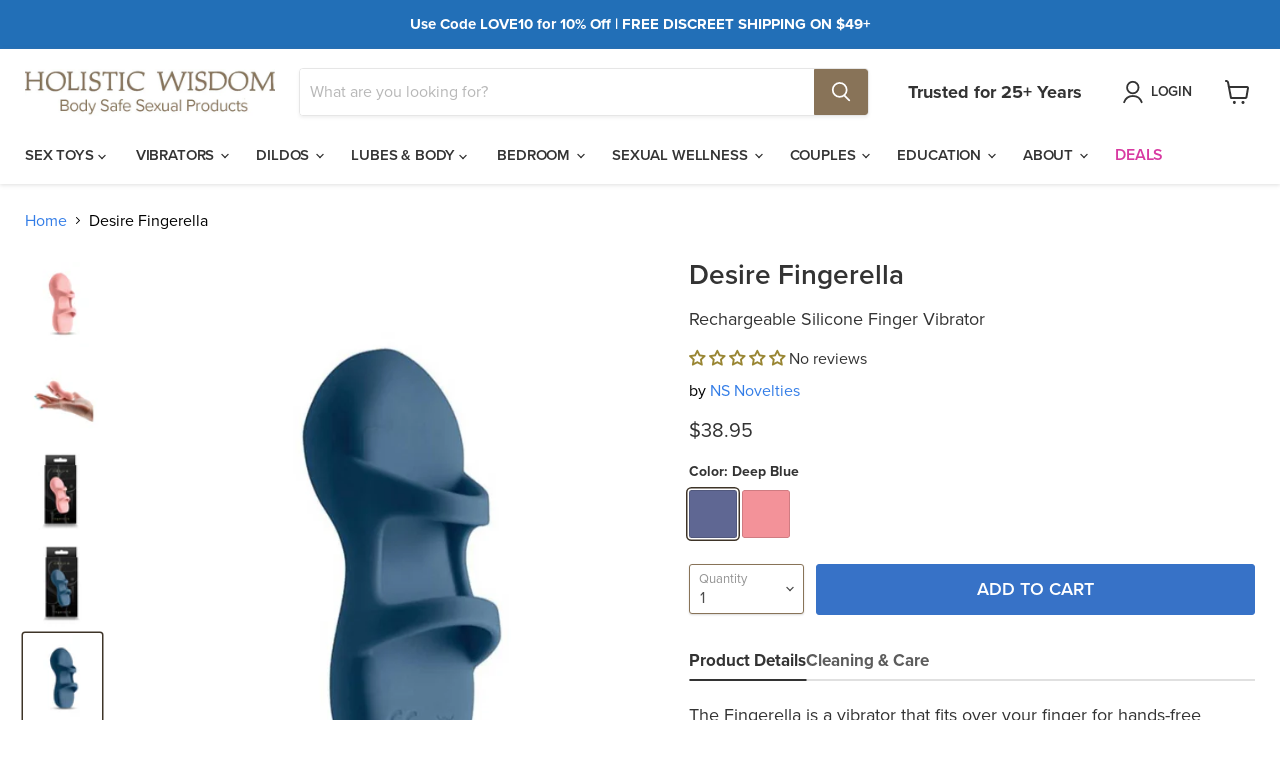

--- FILE ---
content_type: text/html; charset=utf-8
request_url: https://www.holisticwisdom.com/products/ns-novelties-desire-fingerella
body_size: 50082
content:
<!doctype html>
<html class="no-js no-touch" lang="en">
  <head>
    <meta charset="utf-8">
    <meta http-equiv="x-ua-compatible" content="IE=edge">
    
<link rel="stylesheet" href="https://use.typekit.net/mvk4rbx.css">
    
    <link rel="preconnect" href="https://cdn.shopify.com">
    <link rel="preconnect" href="https://fonts.shopifycdn.com">
    <link rel="preconnect" href="https://v.shopify.com">
    <link rel="preconnect" href="https://cdn.shopifycloud.com">
   

    
    <title>Desire Fingerella | Body Safe Finger Vibrator | Reviews</title>



  

    
      <meta name="description" content="The Fingerella is a vibrator that fits over your finger for hands-free sexual stimulation to all your favorite erogenous zones. Crafted from ultra-plush silicone, no need to worry about accidental splashes; it&#39;s water-resistant and has 3 speeds and 5 distinct functions.">
    

    
  <link rel="shortcut icon" href="//www.holisticwisdom.com/cdn/shop/files/favicon-holisticwisdom_32x32.png?v=1645639547" type="image/png">



<link rel="canonical" href="https://www.holisticwisdom.com/products/ns-novelties-desire-fingerella" />
 

    <meta name="viewport" content="width=device-width">

    
    















<meta property="og:site_name" content="Holistic Wisdom">
<meta property="og:url" content="https://www.holisticwisdom.com/products/ns-novelties-desire-fingerella">
<meta property="og:title" content="Desire Fingerella">
<meta property="og:type" content="website">
<meta property="og:description" content="The Fingerella is a vibrator that fits over your finger for hands-free sexual stimulation to all your favorite erogenous zones. Crafted from ultra-plush silicone, no need to worry about accidental splashes; it&#39;s water-resistant and has 3 speeds and 5 distinct functions.">




    
    
    

    
    
    <meta
      property="og:image"
      content="https://www.holisticwisdom.com/cdn/shop/files/fingerella-peach-1_1200x1380.jpg?v=1694410590"
    />
    <meta
      property="og:image:secure_url"
      content="https://www.holisticwisdom.com/cdn/shop/files/fingerella-peach-1_1200x1380.jpg?v=1694410590"
    />
    <meta property="og:image:width" content="1200" />
    <meta property="og:image:height" content="1380" />
    
    
    <meta property="og:image:alt" content="Social media image" />
  









  <meta name="twitter:site" content="@holisticsextoys">








<meta name="twitter:title" content="Desire Fingerella | Body Safe Finger Vibrator | Reviews">
<meta name="twitter:description" content="The Fingerella is a vibrator that fits over your finger for hands-free sexual stimulation to all your favorite erogenous zones. Crafted from ultra-plush silicone, no need to worry about accidental splashes; it&#39;s water-resistant and has 3 speeds and 5 distinct functions.">


    
    
    
      
      
      <meta name="twitter:card" content="summary">
    
    
    <meta
      property="twitter:image"
      content="https://www.holisticwisdom.com/cdn/shop/files/fingerella-peach-1_1200x1200_crop_center.jpg?v=1694410590"
    />
    <meta property="twitter:image:width" content="1200" />
    <meta property="twitter:image:height" content="1200" />
    
    
    <meta property="twitter:image:alt" content="Social media image" />
  



    <link rel="preload" href="" as="font" crossorigin="anonymous">
    <link rel="preload" as="style" href="//www.holisticwisdom.com/cdn/shop/t/164/assets/theme.css?v=37899040820892689881759332278">

    <script>window.performance && window.performance.mark && window.performance.mark('shopify.content_for_header.start');</script><meta id="shopify-digital-wallet" name="shopify-digital-wallet" content="/27539046482/digital_wallets/dialog">
<meta name="shopify-checkout-api-token" content="0772ba53150398f30d4bc6e8920f5531">
<meta id="in-context-paypal-metadata" data-shop-id="27539046482" data-venmo-supported="true" data-environment="production" data-locale="en_US" data-paypal-v4="true" data-currency="USD">
<link rel="alternate" type="application/json+oembed" href="https://www.holisticwisdom.com/products/ns-novelties-desire-fingerella.oembed">
<script async="async" src="/checkouts/internal/preloads.js?locale=en-US"></script>
<script id="shopify-features" type="application/json">{"accessToken":"0772ba53150398f30d4bc6e8920f5531","betas":["rich-media-storefront-analytics"],"domain":"www.holisticwisdom.com","predictiveSearch":true,"shopId":27539046482,"locale":"en"}</script>
<script>var Shopify = Shopify || {};
Shopify.shop = "holisticwisdom.myshopify.com";
Shopify.locale = "en";
Shopify.currency = {"active":"USD","rate":"1.0"};
Shopify.country = "US";
Shopify.theme = {"name":"LiveHW-March23-SlideRuleVersionJuly27-23","id":122469220434,"schema_name":"Empire","schema_version":"7.0.1","theme_store_id":null,"role":"main"};
Shopify.theme.handle = "null";
Shopify.theme.style = {"id":null,"handle":null};
Shopify.cdnHost = "www.holisticwisdom.com/cdn";
Shopify.routes = Shopify.routes || {};
Shopify.routes.root = "/";</script>
<script type="module">!function(o){(o.Shopify=o.Shopify||{}).modules=!0}(window);</script>
<script>!function(o){function n(){var o=[];function n(){o.push(Array.prototype.slice.apply(arguments))}return n.q=o,n}var t=o.Shopify=o.Shopify||{};t.loadFeatures=n(),t.autoloadFeatures=n()}(window);</script>
<script id="shop-js-analytics" type="application/json">{"pageType":"product"}</script>
<script defer="defer" async type="module" src="//www.holisticwisdom.com/cdn/shopifycloud/shop-js/modules/v2/client.init-shop-cart-sync_BdyHc3Nr.en.esm.js"></script>
<script defer="defer" async type="module" src="//www.holisticwisdom.com/cdn/shopifycloud/shop-js/modules/v2/chunk.common_Daul8nwZ.esm.js"></script>
<script type="module">
  await import("//www.holisticwisdom.com/cdn/shopifycloud/shop-js/modules/v2/client.init-shop-cart-sync_BdyHc3Nr.en.esm.js");
await import("//www.holisticwisdom.com/cdn/shopifycloud/shop-js/modules/v2/chunk.common_Daul8nwZ.esm.js");

  window.Shopify.SignInWithShop?.initShopCartSync?.({"fedCMEnabled":true,"windoidEnabled":true});

</script>
<script id="__st">var __st={"a":27539046482,"offset":-28800,"reqid":"c145b105-b1b4-43bf-a154-92cdd975cfb4-1769024814","pageurl":"www.holisticwisdom.com\/products\/ns-novelties-desire-fingerella","u":"f04f59d72795","p":"product","rtyp":"product","rid":7159390666834};</script>
<script>window.ShopifyPaypalV4VisibilityTracking = true;</script>
<script id="captcha-bootstrap">!function(){'use strict';const t='contact',e='account',n='new_comment',o=[[t,t],['blogs',n],['comments',n],[t,'customer']],c=[[e,'customer_login'],[e,'guest_login'],[e,'recover_customer_password'],[e,'create_customer']],r=t=>t.map((([t,e])=>`form[action*='/${t}']:not([data-nocaptcha='true']) input[name='form_type'][value='${e}']`)).join(','),a=t=>()=>t?[...document.querySelectorAll(t)].map((t=>t.form)):[];function s(){const t=[...o],e=r(t);return a(e)}const i='password',u='form_key',d=['recaptcha-v3-token','g-recaptcha-response','h-captcha-response',i],f=()=>{try{return window.sessionStorage}catch{return}},m='__shopify_v',_=t=>t.elements[u];function p(t,e,n=!1){try{const o=window.sessionStorage,c=JSON.parse(o.getItem(e)),{data:r}=function(t){const{data:e,action:n}=t;return t[m]||n?{data:e,action:n}:{data:t,action:n}}(c);for(const[e,n]of Object.entries(r))t.elements[e]&&(t.elements[e].value=n);n&&o.removeItem(e)}catch(o){console.error('form repopulation failed',{error:o})}}const l='form_type',E='cptcha';function T(t){t.dataset[E]=!0}const w=window,h=w.document,L='Shopify',v='ce_forms',y='captcha';let A=!1;((t,e)=>{const n=(g='f06e6c50-85a8-45c8-87d0-21a2b65856fe',I='https://cdn.shopify.com/shopifycloud/storefront-forms-hcaptcha/ce_storefront_forms_captcha_hcaptcha.v1.5.2.iife.js',D={infoText:'Protected by hCaptcha',privacyText:'Privacy',termsText:'Terms'},(t,e,n)=>{const o=w[L][v],c=o.bindForm;if(c)return c(t,g,e,D).then(n);var r;o.q.push([[t,g,e,D],n]),r=I,A||(h.body.append(Object.assign(h.createElement('script'),{id:'captcha-provider',async:!0,src:r})),A=!0)});var g,I,D;w[L]=w[L]||{},w[L][v]=w[L][v]||{},w[L][v].q=[],w[L][y]=w[L][y]||{},w[L][y].protect=function(t,e){n(t,void 0,e),T(t)},Object.freeze(w[L][y]),function(t,e,n,w,h,L){const[v,y,A,g]=function(t,e,n){const i=e?o:[],u=t?c:[],d=[...i,...u],f=r(d),m=r(i),_=r(d.filter((([t,e])=>n.includes(e))));return[a(f),a(m),a(_),s()]}(w,h,L),I=t=>{const e=t.target;return e instanceof HTMLFormElement?e:e&&e.form},D=t=>v().includes(t);t.addEventListener('submit',(t=>{const e=I(t);if(!e)return;const n=D(e)&&!e.dataset.hcaptchaBound&&!e.dataset.recaptchaBound,o=_(e),c=g().includes(e)&&(!o||!o.value);(n||c)&&t.preventDefault(),c&&!n&&(function(t){try{if(!f())return;!function(t){const e=f();if(!e)return;const n=_(t);if(!n)return;const o=n.value;o&&e.removeItem(o)}(t);const e=Array.from(Array(32),(()=>Math.random().toString(36)[2])).join('');!function(t,e){_(t)||t.append(Object.assign(document.createElement('input'),{type:'hidden',name:u})),t.elements[u].value=e}(t,e),function(t,e){const n=f();if(!n)return;const o=[...t.querySelectorAll(`input[type='${i}']`)].map((({name:t})=>t)),c=[...d,...o],r={};for(const[a,s]of new FormData(t).entries())c.includes(a)||(r[a]=s);n.setItem(e,JSON.stringify({[m]:1,action:t.action,data:r}))}(t,e)}catch(e){console.error('failed to persist form',e)}}(e),e.submit())}));const S=(t,e)=>{t&&!t.dataset[E]&&(n(t,e.some((e=>e===t))),T(t))};for(const o of['focusin','change'])t.addEventListener(o,(t=>{const e=I(t);D(e)&&S(e,y())}));const B=e.get('form_key'),M=e.get(l),P=B&&M;t.addEventListener('DOMContentLoaded',(()=>{const t=y();if(P)for(const e of t)e.elements[l].value===M&&p(e,B);[...new Set([...A(),...v().filter((t=>'true'===t.dataset.shopifyCaptcha))])].forEach((e=>S(e,t)))}))}(h,new URLSearchParams(w.location.search),n,t,e,['guest_login'])})(!0,!1)}();</script>
<script integrity="sha256-4kQ18oKyAcykRKYeNunJcIwy7WH5gtpwJnB7kiuLZ1E=" data-source-attribution="shopify.loadfeatures" defer="defer" src="//www.holisticwisdom.com/cdn/shopifycloud/storefront/assets/storefront/load_feature-a0a9edcb.js" crossorigin="anonymous"></script>
<script data-source-attribution="shopify.dynamic_checkout.dynamic.init">var Shopify=Shopify||{};Shopify.PaymentButton=Shopify.PaymentButton||{isStorefrontPortableWallets:!0,init:function(){window.Shopify.PaymentButton.init=function(){};var t=document.createElement("script");t.src="https://www.holisticwisdom.com/cdn/shopifycloud/portable-wallets/latest/portable-wallets.en.js",t.type="module",document.head.appendChild(t)}};
</script>
<script data-source-attribution="shopify.dynamic_checkout.buyer_consent">
  function portableWalletsHideBuyerConsent(e){var t=document.getElementById("shopify-buyer-consent"),n=document.getElementById("shopify-subscription-policy-button");t&&n&&(t.classList.add("hidden"),t.setAttribute("aria-hidden","true"),n.removeEventListener("click",e))}function portableWalletsShowBuyerConsent(e){var t=document.getElementById("shopify-buyer-consent"),n=document.getElementById("shopify-subscription-policy-button");t&&n&&(t.classList.remove("hidden"),t.removeAttribute("aria-hidden"),n.addEventListener("click",e))}window.Shopify?.PaymentButton&&(window.Shopify.PaymentButton.hideBuyerConsent=portableWalletsHideBuyerConsent,window.Shopify.PaymentButton.showBuyerConsent=portableWalletsShowBuyerConsent);
</script>
<script data-source-attribution="shopify.dynamic_checkout.cart.bootstrap">document.addEventListener("DOMContentLoaded",(function(){function t(){return document.querySelector("shopify-accelerated-checkout-cart, shopify-accelerated-checkout")}if(t())Shopify.PaymentButton.init();else{new MutationObserver((function(e,n){t()&&(Shopify.PaymentButton.init(),n.disconnect())})).observe(document.body,{childList:!0,subtree:!0})}}));
</script>
<script id='scb4127' type='text/javascript' async='' src='https://www.holisticwisdom.com/cdn/shopifycloud/privacy-banner/storefront-banner.js'></script><link id="shopify-accelerated-checkout-styles" rel="stylesheet" media="screen" href="https://www.holisticwisdom.com/cdn/shopifycloud/portable-wallets/latest/accelerated-checkout-backwards-compat.css" crossorigin="anonymous">
<style id="shopify-accelerated-checkout-cart">
        #shopify-buyer-consent {
  margin-top: 1em;
  display: inline-block;
  width: 100%;
}

#shopify-buyer-consent.hidden {
  display: none;
}

#shopify-subscription-policy-button {
  background: none;
  border: none;
  padding: 0;
  text-decoration: underline;
  font-size: inherit;
  cursor: pointer;
}

#shopify-subscription-policy-button::before {
  box-shadow: none;
}

      </style>

<script>window.performance && window.performance.mark && window.performance.mark('shopify.content_for_header.end');</script>

    <link href="//www.holisticwisdom.com/cdn/shop/t/164/assets/theme.css?v=37899040820892689881759332278" rel="stylesheet" type="text/css" media="all" />

    
    <script>
      window.Theme = window.Theme || {};
      window.Theme.version = '7.0.1';
      window.Theme.name = 'Empire';
      window.Theme.routes = {
        "root_url": "/",
        "account_url": "/account",
        "account_login_url": "/account/login",
        "account_logout_url": "/account/logout",
        "account_register_url": "/account/register",
        "account_addresses_url": "/account/addresses",
        "collections_url": "/collections",
        "all_products_collection_url": "/collections/all",
        "search_url": "/search",
        "cart_url": "/cart",
        "cart_add_url": "/cart/add",
        "cart_change_url": "/cart/change",
        "cart_clear_url": "/cart/clear",
        "product_recommendations_url": "/recommendations/products",
      };
    </script>
    

  
  
        <!-- SlideRule Script Start -->
        <script name="sliderule-tracking" data-ot-ignore>
(function(){
	slideruleData = {
    "version":"v0.0.1",
    "referralExclusion":"/(paypal|visa|MasterCard|clicksafe|arcot\.com|geschuetzteinkaufen|checkout\.shopify\.com|checkout\.rechargeapps\.com|portal\.afterpay\.com|payfort)/",
    "googleSignals":true,
    "anonymizeIp":true,
    "productClicks":true,
    "persistentUserId":true,
    "hideBranding":false,
    "ecommerce":{"currencyCode":"USD",
    "impressions":[]},
    "pageType":"product",
	"destinations":{"google_analytics_4":{"measurementIds":["G-B3GGM8QBDK"]}},
    "cookieUpdate":true
	}

	
		slideruleData.themeMode = "live"
	

	


	
	})();
</script>
<script async type="text/javascript" src=https://files.slideruletools.com/eluredils-g.js></script>
        <!-- SlideRule Script End -->
        <!-- BEGIN app block: shopify://apps/judge-me-reviews/blocks/judgeme_core/61ccd3b1-a9f2-4160-9fe9-4fec8413e5d8 --><!-- Start of Judge.me Core -->






<link rel="dns-prefetch" href="https://cdnwidget.judge.me">
<link rel="dns-prefetch" href="https://cdn.judge.me">
<link rel="dns-prefetch" href="https://cdn1.judge.me">
<link rel="dns-prefetch" href="https://api.judge.me">

<script data-cfasync='false' class='jdgm-settings-script'>window.jdgmSettings={"pagination":5,"disable_web_reviews":false,"badge_no_review_text":"No reviews","badge_n_reviews_text":"{{ n }} review/reviews","hide_badge_preview_if_no_reviews":false,"badge_hide_text":false,"enforce_center_preview_badge":false,"widget_title":"Customer Reviews","widget_open_form_text":"Write a review","widget_close_form_text":"Cancel review","widget_refresh_page_text":"Refresh page","widget_summary_text":"Based on {{ number_of_reviews }} review/reviews","widget_no_review_text":"Be the first to write a review","widget_name_field_text":"Display name","widget_verified_name_field_text":"Verified Name (public)","widget_name_placeholder_text":"Display name","widget_required_field_error_text":"This field is required.","widget_email_field_text":"Email address","widget_verified_email_field_text":"Verified Email (private, can not be edited)","widget_email_placeholder_text":"Your email address","widget_email_field_error_text":"Please enter a valid email address.","widget_rating_field_text":"Rating","widget_review_title_field_text":"Review Title","widget_review_title_placeholder_text":"Give your review a title","widget_review_body_field_text":"Review content","widget_review_body_placeholder_text":"Start writing here...","widget_pictures_field_text":"Picture/Video (optional)","widget_submit_review_text":"Submit Review","widget_submit_verified_review_text":"Submit Verified Review","widget_submit_success_msg_with_auto_publish":"Thank you! Please refresh the page in a few moments to see your review. You can remove or edit your review by logging into \u003ca href='https://judge.me/login' target='_blank' rel='nofollow noopener'\u003eJudge.me\u003c/a\u003e","widget_submit_success_msg_no_auto_publish":"Thank you! Your review will be published as soon as it is approved by the shop admin. You can remove or edit your review by logging into \u003ca href='https://judge.me/login' target='_blank' rel='nofollow noopener'\u003eJudge.me\u003c/a\u003e","widget_show_default_reviews_out_of_total_text":"Showing {{ n_reviews_shown }} out of {{ n_reviews }} reviews.","widget_show_all_link_text":"Show all","widget_show_less_link_text":"Show less","widget_author_said_text":"{{ reviewer_name }} said:","widget_days_text":"{{ n }} days ago","widget_weeks_text":"{{ n }} week/weeks ago","widget_months_text":"{{ n }} month/months ago","widget_years_text":"{{ n }} year/years ago","widget_yesterday_text":"Yesterday","widget_today_text":"Today","widget_replied_text":"\u003e\u003e {{ shop_name }} replied:","widget_read_more_text":"Read more","widget_reviewer_name_as_initial":"","widget_rating_filter_color":"#fbcd0a","widget_rating_filter_see_all_text":"See all reviews","widget_sorting_most_recent_text":"Most Recent","widget_sorting_highest_rating_text":"Highest Rating","widget_sorting_lowest_rating_text":"Lowest Rating","widget_sorting_with_pictures_text":"Only Pictures","widget_sorting_most_helpful_text":"Most Helpful","widget_open_question_form_text":"Ask a question","widget_reviews_subtab_text":"Reviews","widget_questions_subtab_text":"Questions","widget_question_label_text":"Question","widget_answer_label_text":"Answer","widget_question_placeholder_text":"Write your question here","widget_submit_question_text":"Submit Question","widget_question_submit_success_text":"Thank you for your question! We will notify you once it gets answered.","verified_badge_text":"Verified","verified_badge_bg_color":"","verified_badge_text_color":"","verified_badge_placement":"left-of-reviewer-name","widget_review_max_height":"","widget_hide_border":false,"widget_social_share":false,"widget_thumb":false,"widget_review_location_show":false,"widget_location_format":"","all_reviews_include_out_of_store_products":true,"all_reviews_out_of_store_text":"(out of store)","all_reviews_pagination":100,"all_reviews_product_name_prefix_text":"about","enable_review_pictures":true,"enable_question_anwser":false,"widget_theme":"default","review_date_format":"mm/dd/yyyy","default_sort_method":"most-recent","widget_product_reviews_subtab_text":"Product Reviews","widget_shop_reviews_subtab_text":"Shop Reviews","widget_other_products_reviews_text":"Reviews for other products","widget_store_reviews_subtab_text":"Store reviews","widget_no_store_reviews_text":"This store hasn't received any reviews yet","widget_web_restriction_product_reviews_text":"This product hasn't received any reviews yet","widget_no_items_text":"No items found","widget_show_more_text":"Show more","widget_write_a_store_review_text":"Write a Store Review","widget_other_languages_heading":"Reviews in Other Languages","widget_translate_review_text":"Translate review to {{ language }}","widget_translating_review_text":"Translating...","widget_show_original_translation_text":"Show original ({{ language }})","widget_translate_review_failed_text":"Review couldn't be translated.","widget_translate_review_retry_text":"Retry","widget_translate_review_try_again_later_text":"Try again later","show_product_url_for_grouped_product":false,"widget_sorting_pictures_first_text":"Pictures First","show_pictures_on_all_rev_page_mobile":false,"show_pictures_on_all_rev_page_desktop":false,"floating_tab_hide_mobile_install_preference":false,"floating_tab_button_name":"★ Reviews","floating_tab_title":"Let customers speak for us","floating_tab_button_color":"","floating_tab_button_background_color":"","floating_tab_url":"","floating_tab_url_enabled":false,"floating_tab_tab_style":"text","all_reviews_text_badge_text":"Customers rate us {{ shop.metafields.judgeme.all_reviews_rating | round: 1 }}/5 based on {{ shop.metafields.judgeme.all_reviews_count }} reviews.","all_reviews_text_badge_text_branded_style":"{{ shop.metafields.judgeme.all_reviews_rating | round: 1 }} out of 5 stars based on {{ shop.metafields.judgeme.all_reviews_count }} reviews","is_all_reviews_text_badge_a_link":false,"show_stars_for_all_reviews_text_badge":false,"all_reviews_text_badge_url":"","all_reviews_text_style":"branded","all_reviews_text_color_style":"judgeme_brand_color","all_reviews_text_color":"#108474","all_reviews_text_show_jm_brand":true,"featured_carousel_show_header":true,"featured_carousel_title":"Let customers speak for us","testimonials_carousel_title":"Customers are saying","videos_carousel_title":"Real customer stories","cards_carousel_title":"Customers are saying","featured_carousel_count_text":"from {{ n }} reviews","featured_carousel_add_link_to_all_reviews_page":false,"featured_carousel_url":"","featured_carousel_show_images":true,"featured_carousel_autoslide_interval":5,"featured_carousel_arrows_on_the_sides":false,"featured_carousel_height":250,"featured_carousel_width":80,"featured_carousel_image_size":0,"featured_carousel_image_height":250,"featured_carousel_arrow_color":"#eeeeee","verified_count_badge_style":"branded","verified_count_badge_orientation":"horizontal","verified_count_badge_color_style":"judgeme_brand_color","verified_count_badge_color":"#108474","is_verified_count_badge_a_link":false,"verified_count_badge_url":"","verified_count_badge_show_jm_brand":true,"widget_rating_preset_default":5,"widget_first_sub_tab":"product-reviews","widget_show_histogram":true,"widget_histogram_use_custom_color":false,"widget_pagination_use_custom_color":false,"widget_star_use_custom_color":false,"widget_verified_badge_use_custom_color":false,"widget_write_review_use_custom_color":false,"picture_reminder_submit_button":"Upload Pictures","enable_review_videos":false,"mute_video_by_default":false,"widget_sorting_videos_first_text":"Videos First","widget_review_pending_text":"Pending","featured_carousel_items_for_large_screen":3,"social_share_options_order":"Facebook,Twitter","remove_microdata_snippet":false,"disable_json_ld":false,"enable_json_ld_products":false,"preview_badge_show_question_text":false,"preview_badge_no_question_text":"No questions","preview_badge_n_question_text":"{{ number_of_questions }} question/questions","qa_badge_show_icon":false,"qa_badge_position":"same-row","remove_judgeme_branding":false,"widget_add_search_bar":false,"widget_search_bar_placeholder":"Search","widget_sorting_verified_only_text":"Verified only","featured_carousel_theme":"default","featured_carousel_show_rating":true,"featured_carousel_show_title":true,"featured_carousel_show_body":true,"featured_carousel_show_date":false,"featured_carousel_show_reviewer":true,"featured_carousel_show_product":false,"featured_carousel_header_background_color":"#108474","featured_carousel_header_text_color":"#ffffff","featured_carousel_name_product_separator":"reviewed","featured_carousel_full_star_background":"#108474","featured_carousel_empty_star_background":"#dadada","featured_carousel_vertical_theme_background":"#f9fafb","featured_carousel_verified_badge_enable":true,"featured_carousel_verified_badge_color":"#108474","featured_carousel_border_style":"round","featured_carousel_review_line_length_limit":3,"featured_carousel_more_reviews_button_text":"Read more reviews","featured_carousel_view_product_button_text":"View product","all_reviews_page_load_reviews_on":"scroll","all_reviews_page_load_more_text":"Load More Reviews","disable_fb_tab_reviews":false,"enable_ajax_cdn_cache":false,"widget_advanced_speed_features":5,"widget_public_name_text":"displayed publicly like","default_reviewer_name":"John Smith","default_reviewer_name_has_non_latin":true,"widget_reviewer_anonymous":"Anonymous","medals_widget_title":"Judge.me Review Medals","medals_widget_background_color":"#f9fafb","medals_widget_position":"footer_all_pages","medals_widget_border_color":"#f9fafb","medals_widget_verified_text_position":"left","medals_widget_use_monochromatic_version":false,"medals_widget_elements_color":"#108474","show_reviewer_avatar":true,"widget_invalid_yt_video_url_error_text":"Not a YouTube video URL","widget_max_length_field_error_text":"Please enter no more than {0} characters.","widget_show_country_flag":false,"widget_show_collected_via_shop_app":true,"widget_verified_by_shop_badge_style":"light","widget_verified_by_shop_text":"Verified by Shop","widget_show_photo_gallery":false,"widget_load_with_code_splitting":true,"widget_ugc_install_preference":false,"widget_ugc_title":"Made by us, Shared by you","widget_ugc_subtitle":"Tag us to see your picture featured in our page","widget_ugc_arrows_color":"#ffffff","widget_ugc_primary_button_text":"Buy Now","widget_ugc_primary_button_background_color":"#108474","widget_ugc_primary_button_text_color":"#ffffff","widget_ugc_primary_button_border_width":"0","widget_ugc_primary_button_border_style":"none","widget_ugc_primary_button_border_color":"#108474","widget_ugc_primary_button_border_radius":"25","widget_ugc_secondary_button_text":"Load More","widget_ugc_secondary_button_background_color":"#ffffff","widget_ugc_secondary_button_text_color":"#108474","widget_ugc_secondary_button_border_width":"2","widget_ugc_secondary_button_border_style":"solid","widget_ugc_secondary_button_border_color":"#108474","widget_ugc_secondary_button_border_radius":"25","widget_ugc_reviews_button_text":"View Reviews","widget_ugc_reviews_button_background_color":"#ffffff","widget_ugc_reviews_button_text_color":"#108474","widget_ugc_reviews_button_border_width":"2","widget_ugc_reviews_button_border_style":"solid","widget_ugc_reviews_button_border_color":"#108474","widget_ugc_reviews_button_border_radius":"25","widget_ugc_reviews_button_link_to":"judgeme-reviews-page","widget_ugc_show_post_date":true,"widget_ugc_max_width":"800","widget_rating_metafield_value_type":true,"widget_primary_color":"#998633","widget_enable_secondary_color":false,"widget_secondary_color":"#edf5f5","widget_summary_average_rating_text":"{{ average_rating }} out of 5","widget_media_grid_title":"Customer photos \u0026 videos","widget_media_grid_see_more_text":"See more","widget_round_style":false,"widget_show_product_medals":true,"widget_verified_by_judgeme_text":"Verified by Judge.me","widget_show_store_medals":true,"widget_verified_by_judgeme_text_in_store_medals":"Verified by Judge.me","widget_media_field_exceed_quantity_message":"Sorry, we can only accept {{ max_media }} for one review.","widget_media_field_exceed_limit_message":"{{ file_name }} is too large, please select a {{ media_type }} less than {{ size_limit }}MB.","widget_review_submitted_text":"Review Submitted!","widget_question_submitted_text":"Question Submitted!","widget_close_form_text_question":"Cancel","widget_write_your_answer_here_text":"Write your answer here","widget_enabled_branded_link":true,"widget_show_collected_by_judgeme":true,"widget_reviewer_name_color":"","widget_write_review_text_color":"","widget_write_review_bg_color":"","widget_collected_by_judgeme_text":"collected by Judge.me","widget_pagination_type":"standard","widget_load_more_text":"Load More","widget_load_more_color":"#108474","widget_full_review_text":"Full Review","widget_read_more_reviews_text":"Read More Reviews","widget_read_questions_text":"Read Questions","widget_questions_and_answers_text":"Questions \u0026 Answers","widget_verified_by_text":"Verified by","widget_verified_text":"Verified","widget_number_of_reviews_text":"{{ number_of_reviews }} reviews","widget_back_button_text":"Back","widget_next_button_text":"Next","widget_custom_forms_filter_button":"Filters","custom_forms_style":"horizontal","widget_show_review_information":false,"how_reviews_are_collected":"How reviews are collected?","widget_show_review_keywords":false,"widget_gdpr_statement":"How we use your data: We'll only contact you about the review you left, and only if necessary. By submitting your review, you agree to Judge.me's \u003ca href='https://judge.me/terms' target='_blank' rel='nofollow noopener'\u003eterms\u003c/a\u003e, \u003ca href='https://judge.me/privacy' target='_blank' rel='nofollow noopener'\u003eprivacy\u003c/a\u003e and \u003ca href='https://judge.me/content-policy' target='_blank' rel='nofollow noopener'\u003econtent\u003c/a\u003e policies.","widget_multilingual_sorting_enabled":false,"widget_translate_review_content_enabled":false,"widget_translate_review_content_method":"manual","popup_widget_review_selection":"automatically_with_pictures","popup_widget_round_border_style":true,"popup_widget_show_title":true,"popup_widget_show_body":true,"popup_widget_show_reviewer":false,"popup_widget_show_product":true,"popup_widget_show_pictures":true,"popup_widget_use_review_picture":true,"popup_widget_show_on_home_page":true,"popup_widget_show_on_product_page":true,"popup_widget_show_on_collection_page":true,"popup_widget_show_on_cart_page":true,"popup_widget_position":"bottom_left","popup_widget_first_review_delay":5,"popup_widget_duration":5,"popup_widget_interval":5,"popup_widget_review_count":5,"popup_widget_hide_on_mobile":true,"review_snippet_widget_round_border_style":true,"review_snippet_widget_card_color":"#FFFFFF","review_snippet_widget_slider_arrows_background_color":"#FFFFFF","review_snippet_widget_slider_arrows_color":"#000000","review_snippet_widget_star_color":"#108474","show_product_variant":false,"all_reviews_product_variant_label_text":"Variant: ","widget_show_verified_branding":true,"widget_ai_summary_title":"Customers say","widget_ai_summary_disclaimer":"AI-powered review summary based on recent customer reviews","widget_show_ai_summary":false,"widget_show_ai_summary_bg":false,"widget_show_review_title_input":true,"redirect_reviewers_invited_via_email":"review_widget","request_store_review_after_product_review":false,"request_review_other_products_in_order":false,"review_form_color_scheme":"default","review_form_corner_style":"square","review_form_star_color":{},"review_form_text_color":"#333333","review_form_background_color":"#ffffff","review_form_field_background_color":"#fafafa","review_form_button_color":{},"review_form_button_text_color":"#ffffff","review_form_modal_overlay_color":"#000000","review_content_screen_title_text":"How would you rate this product?","review_content_introduction_text":"We would love it if you would share a bit about your experience.","store_review_form_title_text":"How would you rate this store?","store_review_form_introduction_text":"We would love it if you would share a bit about your experience.","show_review_guidance_text":true,"one_star_review_guidance_text":"Poor","five_star_review_guidance_text":"Great","customer_information_screen_title_text":"About you","customer_information_introduction_text":"Please tell us more about you.","custom_questions_screen_title_text":"Your experience in more detail","custom_questions_introduction_text":"Here are a few questions to help us understand more about your experience.","review_submitted_screen_title_text":"Thanks for your review!","review_submitted_screen_thank_you_text":"We are processing it and it will appear on the store soon.","review_submitted_screen_email_verification_text":"Please confirm your email by clicking the link we just sent you. This helps us keep reviews authentic.","review_submitted_request_store_review_text":"Would you like to share your experience of shopping with us?","review_submitted_review_other_products_text":"Would you like to review these products?","store_review_screen_title_text":"Would you like to share your experience of shopping with us?","store_review_introduction_text":"We value your feedback and use it to improve. Please share any thoughts or suggestions you have.","reviewer_media_screen_title_picture_text":"Share a picture","reviewer_media_introduction_picture_text":"Upload a photo to support your review.","reviewer_media_screen_title_video_text":"Share a video","reviewer_media_introduction_video_text":"Upload a video to support your review.","reviewer_media_screen_title_picture_or_video_text":"Share a picture or video","reviewer_media_introduction_picture_or_video_text":"Upload a photo or video to support your review.","reviewer_media_youtube_url_text":"Paste your Youtube URL here","advanced_settings_next_step_button_text":"Next","advanced_settings_close_review_button_text":"Close","modal_write_review_flow":false,"write_review_flow_required_text":"Required","write_review_flow_privacy_message_text":"We respect your privacy.","write_review_flow_anonymous_text":"Post review as anonymous","write_review_flow_visibility_text":"This won't be visible to other customers.","write_review_flow_multiple_selection_help_text":"Select as many as you like","write_review_flow_single_selection_help_text":"Select one option","write_review_flow_required_field_error_text":"This field is required","write_review_flow_invalid_email_error_text":"Please enter a valid email address","write_review_flow_max_length_error_text":"Max. {{ max_length }} characters.","write_review_flow_media_upload_text":"\u003cb\u003eClick to upload\u003c/b\u003e or drag and drop","write_review_flow_gdpr_statement":"We'll only contact you about your review if necessary. By submitting your review, you agree to our \u003ca href='https://judge.me/terms' target='_blank' rel='nofollow noopener'\u003eterms and conditions\u003c/a\u003e and \u003ca href='https://judge.me/privacy' target='_blank' rel='nofollow noopener'\u003eprivacy policy\u003c/a\u003e.","rating_only_reviews_enabled":false,"show_negative_reviews_help_screen":false,"new_review_flow_help_screen_rating_threshold":3,"negative_review_resolution_screen_title_text":"Tell us more","negative_review_resolution_text":"Your experience matters to us. If there were issues with your purchase, we're here to help. Feel free to reach out to us, we'd love the opportunity to make things right.","negative_review_resolution_button_text":"Contact us","negative_review_resolution_proceed_with_review_text":"Leave a review","negative_review_resolution_subject":"Issue with purchase from {{ shop_name }}.{{ order_name }}","preview_badge_collection_page_install_status":false,"widget_review_custom_css":"","preview_badge_custom_css":"","preview_badge_stars_count":"5-stars","featured_carousel_custom_css":"","floating_tab_custom_css":"","all_reviews_widget_custom_css":"","medals_widget_custom_css":"","verified_badge_custom_css":"","all_reviews_text_custom_css":"","transparency_badges_collected_via_store_invite":false,"transparency_badges_from_another_provider":false,"transparency_badges_collected_from_store_visitor":false,"transparency_badges_collected_by_verified_review_provider":false,"transparency_badges_earned_reward":false,"transparency_badges_collected_via_store_invite_text":"Review collected via store invitation","transparency_badges_from_another_provider_text":"Review collected from another provider","transparency_badges_collected_from_store_visitor_text":"Review collected from a store visitor","transparency_badges_written_in_google_text":"Review written in Google","transparency_badges_written_in_etsy_text":"Review written in Etsy","transparency_badges_written_in_shop_app_text":"Review written in Shop App","transparency_badges_earned_reward_text":"Review earned a reward for future purchase","product_review_widget_per_page":10,"widget_store_review_label_text":"Review about the store","checkout_comment_extension_title_on_product_page":"Customer Comments","checkout_comment_extension_num_latest_comment_show":5,"checkout_comment_extension_format":"name_and_timestamp","checkout_comment_customer_name":"last_initial","checkout_comment_comment_notification":true,"preview_badge_collection_page_install_preference":false,"preview_badge_home_page_install_preference":false,"preview_badge_product_page_install_preference":false,"review_widget_install_preference":"","review_carousel_install_preference":false,"floating_reviews_tab_install_preference":"none","verified_reviews_count_badge_install_preference":false,"all_reviews_text_install_preference":false,"review_widget_best_location":false,"judgeme_medals_install_preference":false,"review_widget_revamp_enabled":false,"review_widget_qna_enabled":false,"review_widget_header_theme":"minimal","review_widget_widget_title_enabled":true,"review_widget_header_text_size":"medium","review_widget_header_text_weight":"regular","review_widget_average_rating_style":"compact","review_widget_bar_chart_enabled":true,"review_widget_bar_chart_type":"numbers","review_widget_bar_chart_style":"standard","review_widget_expanded_media_gallery_enabled":false,"review_widget_reviews_section_theme":"standard","review_widget_image_style":"thumbnails","review_widget_review_image_ratio":"square","review_widget_stars_size":"medium","review_widget_verified_badge":"standard_text","review_widget_review_title_text_size":"medium","review_widget_review_text_size":"medium","review_widget_review_text_length":"medium","review_widget_number_of_columns_desktop":3,"review_widget_carousel_transition_speed":5,"review_widget_custom_questions_answers_display":"always","review_widget_button_text_color":"#FFFFFF","review_widget_text_color":"#000000","review_widget_lighter_text_color":"#7B7B7B","review_widget_corner_styling":"soft","review_widget_review_word_singular":"review","review_widget_review_word_plural":"reviews","review_widget_voting_label":"Helpful?","review_widget_shop_reply_label":"Reply from {{ shop_name }}:","review_widget_filters_title":"Filters","qna_widget_question_word_singular":"Question","qna_widget_question_word_plural":"Questions","qna_widget_answer_reply_label":"Answer from {{ answerer_name }}:","qna_content_screen_title_text":"Ask a question about this product","qna_widget_question_required_field_error_text":"Please enter your question.","qna_widget_flow_gdpr_statement":"We'll only contact you about your question if necessary. By submitting your question, you agree to our \u003ca href='https://judge.me/terms' target='_blank' rel='nofollow noopener'\u003eterms and conditions\u003c/a\u003e and \u003ca href='https://judge.me/privacy' target='_blank' rel='nofollow noopener'\u003eprivacy policy\u003c/a\u003e.","qna_widget_question_submitted_text":"Thanks for your question!","qna_widget_close_form_text_question":"Close","qna_widget_question_submit_success_text":"We’ll notify you by email when your question is answered.","all_reviews_widget_v2025_enabled":false,"all_reviews_widget_v2025_header_theme":"default","all_reviews_widget_v2025_widget_title_enabled":true,"all_reviews_widget_v2025_header_text_size":"medium","all_reviews_widget_v2025_header_text_weight":"regular","all_reviews_widget_v2025_average_rating_style":"compact","all_reviews_widget_v2025_bar_chart_enabled":true,"all_reviews_widget_v2025_bar_chart_type":"numbers","all_reviews_widget_v2025_bar_chart_style":"standard","all_reviews_widget_v2025_expanded_media_gallery_enabled":false,"all_reviews_widget_v2025_show_store_medals":true,"all_reviews_widget_v2025_show_photo_gallery":true,"all_reviews_widget_v2025_show_review_keywords":false,"all_reviews_widget_v2025_show_ai_summary":false,"all_reviews_widget_v2025_show_ai_summary_bg":false,"all_reviews_widget_v2025_add_search_bar":false,"all_reviews_widget_v2025_default_sort_method":"most-recent","all_reviews_widget_v2025_reviews_per_page":10,"all_reviews_widget_v2025_reviews_section_theme":"default","all_reviews_widget_v2025_image_style":"thumbnails","all_reviews_widget_v2025_review_image_ratio":"square","all_reviews_widget_v2025_stars_size":"medium","all_reviews_widget_v2025_verified_badge":"bold_badge","all_reviews_widget_v2025_review_title_text_size":"medium","all_reviews_widget_v2025_review_text_size":"medium","all_reviews_widget_v2025_review_text_length":"medium","all_reviews_widget_v2025_number_of_columns_desktop":3,"all_reviews_widget_v2025_carousel_transition_speed":5,"all_reviews_widget_v2025_custom_questions_answers_display":"always","all_reviews_widget_v2025_show_product_variant":false,"all_reviews_widget_v2025_show_reviewer_avatar":true,"all_reviews_widget_v2025_reviewer_name_as_initial":"","all_reviews_widget_v2025_review_location_show":false,"all_reviews_widget_v2025_location_format":"","all_reviews_widget_v2025_show_country_flag":false,"all_reviews_widget_v2025_verified_by_shop_badge_style":"light","all_reviews_widget_v2025_social_share":false,"all_reviews_widget_v2025_social_share_options_order":"Facebook,Twitter,LinkedIn,Pinterest","all_reviews_widget_v2025_pagination_type":"standard","all_reviews_widget_v2025_button_text_color":"#FFFFFF","all_reviews_widget_v2025_text_color":"#000000","all_reviews_widget_v2025_lighter_text_color":"#7B7B7B","all_reviews_widget_v2025_corner_styling":"soft","all_reviews_widget_v2025_title":"Customer reviews","all_reviews_widget_v2025_ai_summary_title":"Customers say about this store","all_reviews_widget_v2025_no_review_text":"Be the first to write a review","platform":"shopify","branding_url":"https://app.judge.me/reviews","branding_text":"Powered by Judge.me","locale":"en","reply_name":"Holistic Wisdom","widget_version":"3.0","footer":true,"autopublish":true,"review_dates":false,"enable_custom_form":false,"shop_locale":"en","enable_multi_locales_translations":true,"show_review_title_input":true,"review_verification_email_status":"always","can_be_branded":false,"reply_name_text":"Holistic Wisdom"};</script> <style class='jdgm-settings-style'>.jdgm-xx{left:0}:root{--jdgm-primary-color: #998633;--jdgm-secondary-color: rgba(153,134,51,0.1);--jdgm-star-color: #998633;--jdgm-write-review-text-color: white;--jdgm-write-review-bg-color: #998633;--jdgm-paginate-color: #998633;--jdgm-border-radius: 0;--jdgm-reviewer-name-color: #998633}.jdgm-histogram__bar-content{background-color:#998633}.jdgm-rev[data-verified-buyer=true] .jdgm-rev__icon.jdgm-rev__icon:after,.jdgm-rev__buyer-badge.jdgm-rev__buyer-badge{color:white;background-color:#998633}.jdgm-review-widget--small .jdgm-gallery.jdgm-gallery .jdgm-gallery__thumbnail-link:nth-child(8) .jdgm-gallery__thumbnail-wrapper.jdgm-gallery__thumbnail-wrapper:before{content:"See more"}@media only screen and (min-width: 768px){.jdgm-gallery.jdgm-gallery .jdgm-gallery__thumbnail-link:nth-child(8) .jdgm-gallery__thumbnail-wrapper.jdgm-gallery__thumbnail-wrapper:before{content:"See more"}}.jdgm-rev .jdgm-rev__timestamp,.jdgm-quest .jdgm-rev__timestamp,.jdgm-carousel-item__timestamp{display:none !important}.jdgm-author-all-initials{display:none !important}.jdgm-author-last-initial{display:none !important}.jdgm-rev-widg__title{visibility:hidden}.jdgm-rev-widg__summary-text{visibility:hidden}.jdgm-prev-badge__text{visibility:hidden}.jdgm-rev__prod-link-prefix:before{content:'about'}.jdgm-rev__variant-label:before{content:'Variant: '}.jdgm-rev__out-of-store-text:before{content:'(out of store)'}@media only screen and (min-width: 768px){.jdgm-rev__pics .jdgm-rev_all-rev-page-picture-separator,.jdgm-rev__pics .jdgm-rev__product-picture{display:none}}@media only screen and (max-width: 768px){.jdgm-rev__pics .jdgm-rev_all-rev-page-picture-separator,.jdgm-rev__pics .jdgm-rev__product-picture{display:none}}.jdgm-preview-badge[data-template="product"]{display:none !important}.jdgm-preview-badge[data-template="collection"]{display:none !important}.jdgm-preview-badge[data-template="index"]{display:none !important}.jdgm-review-widget[data-from-snippet="true"]{display:none !important}.jdgm-verified-count-badget[data-from-snippet="true"]{display:none !important}.jdgm-carousel-wrapper[data-from-snippet="true"]{display:none !important}.jdgm-all-reviews-text[data-from-snippet="true"]{display:none !important}.jdgm-medals-section[data-from-snippet="true"]{display:none !important}.jdgm-ugc-media-wrapper[data-from-snippet="true"]{display:none !important}.jdgm-rev__transparency-badge[data-badge-type="review_collected_via_store_invitation"]{display:none !important}.jdgm-rev__transparency-badge[data-badge-type="review_collected_from_another_provider"]{display:none !important}.jdgm-rev__transparency-badge[data-badge-type="review_collected_from_store_visitor"]{display:none !important}.jdgm-rev__transparency-badge[data-badge-type="review_written_in_etsy"]{display:none !important}.jdgm-rev__transparency-badge[data-badge-type="review_written_in_google_business"]{display:none !important}.jdgm-rev__transparency-badge[data-badge-type="review_written_in_shop_app"]{display:none !important}.jdgm-rev__transparency-badge[data-badge-type="review_earned_for_future_purchase"]{display:none !important}.jdgm-review-snippet-widget .jdgm-rev-snippet-widget__cards-container .jdgm-rev-snippet-card{border-radius:8px;background:#fff}.jdgm-review-snippet-widget .jdgm-rev-snippet-widget__cards-container .jdgm-rev-snippet-card__rev-rating .jdgm-star{color:#108474}.jdgm-review-snippet-widget .jdgm-rev-snippet-widget__prev-btn,.jdgm-review-snippet-widget .jdgm-rev-snippet-widget__next-btn{border-radius:50%;background:#fff}.jdgm-review-snippet-widget .jdgm-rev-snippet-widget__prev-btn>svg,.jdgm-review-snippet-widget .jdgm-rev-snippet-widget__next-btn>svg{fill:#000}.jdgm-full-rev-modal.rev-snippet-widget .jm-mfp-container .jm-mfp-content,.jdgm-full-rev-modal.rev-snippet-widget .jm-mfp-container .jdgm-full-rev__icon,.jdgm-full-rev-modal.rev-snippet-widget .jm-mfp-container .jdgm-full-rev__pic-img,.jdgm-full-rev-modal.rev-snippet-widget .jm-mfp-container .jdgm-full-rev__reply{border-radius:8px}.jdgm-full-rev-modal.rev-snippet-widget .jm-mfp-container .jdgm-full-rev[data-verified-buyer="true"] .jdgm-full-rev__icon::after{border-radius:8px}.jdgm-full-rev-modal.rev-snippet-widget .jm-mfp-container .jdgm-full-rev .jdgm-rev__buyer-badge{border-radius:calc( 8px / 2 )}.jdgm-full-rev-modal.rev-snippet-widget .jm-mfp-container .jdgm-full-rev .jdgm-full-rev__replier::before{content:'Holistic Wisdom'}.jdgm-full-rev-modal.rev-snippet-widget .jm-mfp-container .jdgm-full-rev .jdgm-full-rev__product-button{border-radius:calc( 8px * 6 )}
</style> <style class='jdgm-settings-style'></style>

  
  
  
  <style class='jdgm-miracle-styles'>
  @-webkit-keyframes jdgm-spin{0%{-webkit-transform:rotate(0deg);-ms-transform:rotate(0deg);transform:rotate(0deg)}100%{-webkit-transform:rotate(359deg);-ms-transform:rotate(359deg);transform:rotate(359deg)}}@keyframes jdgm-spin{0%{-webkit-transform:rotate(0deg);-ms-transform:rotate(0deg);transform:rotate(0deg)}100%{-webkit-transform:rotate(359deg);-ms-transform:rotate(359deg);transform:rotate(359deg)}}@font-face{font-family:'JudgemeStar';src:url("[data-uri]") format("woff");font-weight:normal;font-style:normal}.jdgm-star{font-family:'JudgemeStar';display:inline !important;text-decoration:none !important;padding:0 4px 0 0 !important;margin:0 !important;font-weight:bold;opacity:1;-webkit-font-smoothing:antialiased;-moz-osx-font-smoothing:grayscale}.jdgm-star:hover{opacity:1}.jdgm-star:last-of-type{padding:0 !important}.jdgm-star.jdgm--on:before{content:"\e000"}.jdgm-star.jdgm--off:before{content:"\e001"}.jdgm-star.jdgm--half:before{content:"\e002"}.jdgm-widget *{margin:0;line-height:1.4;-webkit-box-sizing:border-box;-moz-box-sizing:border-box;box-sizing:border-box;-webkit-overflow-scrolling:touch}.jdgm-hidden{display:none !important;visibility:hidden !important}.jdgm-temp-hidden{display:none}.jdgm-spinner{width:40px;height:40px;margin:auto;border-radius:50%;border-top:2px solid #eee;border-right:2px solid #eee;border-bottom:2px solid #eee;border-left:2px solid #ccc;-webkit-animation:jdgm-spin 0.8s infinite linear;animation:jdgm-spin 0.8s infinite linear}.jdgm-prev-badge{display:block !important}

</style>


  
  
   


<script data-cfasync='false' class='jdgm-script'>
!function(e){window.jdgm=window.jdgm||{},jdgm.CDN_HOST="https://cdnwidget.judge.me/",jdgm.CDN_HOST_ALT="https://cdn2.judge.me/cdn/widget_frontend/",jdgm.API_HOST="https://api.judge.me/",jdgm.CDN_BASE_URL="https://cdn.shopify.com/extensions/019be17e-f3a5-7af8-ad6f-79a9f502fb85/judgeme-extensions-305/assets/",
jdgm.docReady=function(d){(e.attachEvent?"complete"===e.readyState:"loading"!==e.readyState)?
setTimeout(d,0):e.addEventListener("DOMContentLoaded",d)},jdgm.loadCSS=function(d,t,o,a){
!o&&jdgm.loadCSS.requestedUrls.indexOf(d)>=0||(jdgm.loadCSS.requestedUrls.push(d),
(a=e.createElement("link")).rel="stylesheet",a.class="jdgm-stylesheet",a.media="nope!",
a.href=d,a.onload=function(){this.media="all",t&&setTimeout(t)},e.body.appendChild(a))},
jdgm.loadCSS.requestedUrls=[],jdgm.loadJS=function(e,d){var t=new XMLHttpRequest;
t.onreadystatechange=function(){4===t.readyState&&(Function(t.response)(),d&&d(t.response))},
t.open("GET",e),t.onerror=function(){if(e.indexOf(jdgm.CDN_HOST)===0&&jdgm.CDN_HOST_ALT!==jdgm.CDN_HOST){var f=e.replace(jdgm.CDN_HOST,jdgm.CDN_HOST_ALT);jdgm.loadJS(f,d)}},t.send()},jdgm.docReady((function(){(window.jdgmLoadCSS||e.querySelectorAll(
".jdgm-widget, .jdgm-all-reviews-page").length>0)&&(jdgmSettings.widget_load_with_code_splitting?
parseFloat(jdgmSettings.widget_version)>=3?jdgm.loadCSS(jdgm.CDN_HOST+"widget_v3/base.css"):
jdgm.loadCSS(jdgm.CDN_HOST+"widget/base.css"):jdgm.loadCSS(jdgm.CDN_HOST+"shopify_v2.css"),
jdgm.loadJS(jdgm.CDN_HOST+"loa"+"der.js"))}))}(document);
</script>
<noscript><link rel="stylesheet" type="text/css" media="all" href="https://cdnwidget.judge.me/shopify_v2.css"></noscript>

<!-- BEGIN app snippet: theme_fix_tags --><script>
  (function() {
    var jdgmThemeFixes = {"122469220434":{"html":"","css":".jdgm-star{\n    font-family: JudgemeStar!important;\n}","js":""}};
    if (!jdgmThemeFixes) return;
    var thisThemeFix = jdgmThemeFixes[Shopify.theme.id];
    if (!thisThemeFix) return;

    if (thisThemeFix.html) {
      document.addEventListener("DOMContentLoaded", function() {
        var htmlDiv = document.createElement('div');
        htmlDiv.classList.add('jdgm-theme-fix-html');
        htmlDiv.innerHTML = thisThemeFix.html;
        document.body.append(htmlDiv);
      });
    };

    if (thisThemeFix.css) {
      var styleTag = document.createElement('style');
      styleTag.classList.add('jdgm-theme-fix-style');
      styleTag.innerHTML = thisThemeFix.css;
      document.head.append(styleTag);
    };

    if (thisThemeFix.js) {
      var scriptTag = document.createElement('script');
      scriptTag.classList.add('jdgm-theme-fix-script');
      scriptTag.innerHTML = thisThemeFix.js;
      document.head.append(scriptTag);
    };
  })();
</script>
<!-- END app snippet -->
<!-- End of Judge.me Core -->



<!-- END app block --><!-- BEGIN app block: shopify://apps/klaviyo-email-marketing-sms/blocks/klaviyo-onsite-embed/2632fe16-c075-4321-a88b-50b567f42507 -->












  <script async src="https://static.klaviyo.com/onsite/js/Uxe57M/klaviyo.js?company_id=Uxe57M"></script>
  <script>!function(){if(!window.klaviyo){window._klOnsite=window._klOnsite||[];try{window.klaviyo=new Proxy({},{get:function(n,i){return"push"===i?function(){var n;(n=window._klOnsite).push.apply(n,arguments)}:function(){for(var n=arguments.length,o=new Array(n),w=0;w<n;w++)o[w]=arguments[w];var t="function"==typeof o[o.length-1]?o.pop():void 0,e=new Promise((function(n){window._klOnsite.push([i].concat(o,[function(i){t&&t(i),n(i)}]))}));return e}}})}catch(n){window.klaviyo=window.klaviyo||[],window.klaviyo.push=function(){var n;(n=window._klOnsite).push.apply(n,arguments)}}}}();</script>

  
    <script id="viewed_product">
      if (item == null) {
        var _learnq = _learnq || [];

        var MetafieldReviews = null
        var MetafieldYotpoRating = null
        var MetafieldYotpoCount = null
        var MetafieldLooxRating = null
        var MetafieldLooxCount = null
        var okendoProduct = null
        var okendoProductReviewCount = null
        var okendoProductReviewAverageValue = null
        try {
          // The following fields are used for Customer Hub recently viewed in order to add reviews.
          // This information is not part of __kla_viewed. Instead, it is part of __kla_viewed_reviewed_items
          MetafieldReviews = {};
          MetafieldYotpoRating = null
          MetafieldYotpoCount = null
          MetafieldLooxRating = null
          MetafieldLooxCount = null

          okendoProduct = null
          // If the okendo metafield is not legacy, it will error, which then requires the new json formatted data
          if (okendoProduct && 'error' in okendoProduct) {
            okendoProduct = null
          }
          okendoProductReviewCount = okendoProduct ? okendoProduct.reviewCount : null
          okendoProductReviewAverageValue = okendoProduct ? okendoProduct.reviewAverageValue : null
        } catch (error) {
          console.error('Error in Klaviyo onsite reviews tracking:', error);
        }

        var item = {
          Name: "Desire Fingerella",
          ProductID: 7159390666834,
          Categories: ["Finger Vibrators","NS Novelties"],
          ImageURL: "https://www.holisticwisdom.com/cdn/shop/files/fingerella-peach-1_grande.jpg?v=1694410590",
          URL: "https://www.holisticwisdom.com/products/ns-novelties-desire-fingerella",
          Brand: "NS Novelties",
          Price: "$38.95",
          Value: "38.95",
          CompareAtPrice: "$0.00"
        };
        _learnq.push(['track', 'Viewed Product', item]);
        _learnq.push(['trackViewedItem', {
          Title: item.Name,
          ItemId: item.ProductID,
          Categories: item.Categories,
          ImageUrl: item.ImageURL,
          Url: item.URL,
          Metadata: {
            Brand: item.Brand,
            Price: item.Price,
            Value: item.Value,
            CompareAtPrice: item.CompareAtPrice
          },
          metafields:{
            reviews: MetafieldReviews,
            yotpo:{
              rating: MetafieldYotpoRating,
              count: MetafieldYotpoCount,
            },
            loox:{
              rating: MetafieldLooxRating,
              count: MetafieldLooxCount,
            },
            okendo: {
              rating: okendoProductReviewAverageValue,
              count: okendoProductReviewCount,
            }
          }
        }]);
      }
    </script>
  




  <script>
    window.klaviyoReviewsProductDesignMode = false
  </script>







<!-- END app block --><script src="https://cdn.shopify.com/extensions/019be17e-f3a5-7af8-ad6f-79a9f502fb85/judgeme-extensions-305/assets/loader.js" type="text/javascript" defer="defer"></script>
<link href="https://monorail-edge.shopifysvc.com" rel="dns-prefetch">
<script>(function(){if ("sendBeacon" in navigator && "performance" in window) {try {var session_token_from_headers = performance.getEntriesByType('navigation')[0].serverTiming.find(x => x.name == '_s').description;} catch {var session_token_from_headers = undefined;}var session_cookie_matches = document.cookie.match(/_shopify_s=([^;]*)/);var session_token_from_cookie = session_cookie_matches && session_cookie_matches.length === 2 ? session_cookie_matches[1] : "";var session_token = session_token_from_headers || session_token_from_cookie || "";function handle_abandonment_event(e) {var entries = performance.getEntries().filter(function(entry) {return /monorail-edge.shopifysvc.com/.test(entry.name);});if (!window.abandonment_tracked && entries.length === 0) {window.abandonment_tracked = true;var currentMs = Date.now();var navigation_start = performance.timing.navigationStart;var payload = {shop_id: 27539046482,url: window.location.href,navigation_start,duration: currentMs - navigation_start,session_token,page_type: "product"};window.navigator.sendBeacon("https://monorail-edge.shopifysvc.com/v1/produce", JSON.stringify({schema_id: "online_store_buyer_site_abandonment/1.1",payload: payload,metadata: {event_created_at_ms: currentMs,event_sent_at_ms: currentMs}}));}}window.addEventListener('pagehide', handle_abandonment_event);}}());</script>
<script id="web-pixels-manager-setup">(function e(e,d,r,n,o){if(void 0===o&&(o={}),!Boolean(null===(a=null===(i=window.Shopify)||void 0===i?void 0:i.analytics)||void 0===a?void 0:a.replayQueue)){var i,a;window.Shopify=window.Shopify||{};var t=window.Shopify;t.analytics=t.analytics||{};var s=t.analytics;s.replayQueue=[],s.publish=function(e,d,r){return s.replayQueue.push([e,d,r]),!0};try{self.performance.mark("wpm:start")}catch(e){}var l=function(){var e={modern:/Edge?\/(1{2}[4-9]|1[2-9]\d|[2-9]\d{2}|\d{4,})\.\d+(\.\d+|)|Firefox\/(1{2}[4-9]|1[2-9]\d|[2-9]\d{2}|\d{4,})\.\d+(\.\d+|)|Chrom(ium|e)\/(9{2}|\d{3,})\.\d+(\.\d+|)|(Maci|X1{2}).+ Version\/(15\.\d+|(1[6-9]|[2-9]\d|\d{3,})\.\d+)([,.]\d+|)( \(\w+\)|)( Mobile\/\w+|) Safari\/|Chrome.+OPR\/(9{2}|\d{3,})\.\d+\.\d+|(CPU[ +]OS|iPhone[ +]OS|CPU[ +]iPhone|CPU IPhone OS|CPU iPad OS)[ +]+(15[._]\d+|(1[6-9]|[2-9]\d|\d{3,})[._]\d+)([._]\d+|)|Android:?[ /-](13[3-9]|1[4-9]\d|[2-9]\d{2}|\d{4,})(\.\d+|)(\.\d+|)|Android.+Firefox\/(13[5-9]|1[4-9]\d|[2-9]\d{2}|\d{4,})\.\d+(\.\d+|)|Android.+Chrom(ium|e)\/(13[3-9]|1[4-9]\d|[2-9]\d{2}|\d{4,})\.\d+(\.\d+|)|SamsungBrowser\/([2-9]\d|\d{3,})\.\d+/,legacy:/Edge?\/(1[6-9]|[2-9]\d|\d{3,})\.\d+(\.\d+|)|Firefox\/(5[4-9]|[6-9]\d|\d{3,})\.\d+(\.\d+|)|Chrom(ium|e)\/(5[1-9]|[6-9]\d|\d{3,})\.\d+(\.\d+|)([\d.]+$|.*Safari\/(?![\d.]+ Edge\/[\d.]+$))|(Maci|X1{2}).+ Version\/(10\.\d+|(1[1-9]|[2-9]\d|\d{3,})\.\d+)([,.]\d+|)( \(\w+\)|)( Mobile\/\w+|) Safari\/|Chrome.+OPR\/(3[89]|[4-9]\d|\d{3,})\.\d+\.\d+|(CPU[ +]OS|iPhone[ +]OS|CPU[ +]iPhone|CPU IPhone OS|CPU iPad OS)[ +]+(10[._]\d+|(1[1-9]|[2-9]\d|\d{3,})[._]\d+)([._]\d+|)|Android:?[ /-](13[3-9]|1[4-9]\d|[2-9]\d{2}|\d{4,})(\.\d+|)(\.\d+|)|Mobile Safari.+OPR\/([89]\d|\d{3,})\.\d+\.\d+|Android.+Firefox\/(13[5-9]|1[4-9]\d|[2-9]\d{2}|\d{4,})\.\d+(\.\d+|)|Android.+Chrom(ium|e)\/(13[3-9]|1[4-9]\d|[2-9]\d{2}|\d{4,})\.\d+(\.\d+|)|Android.+(UC? ?Browser|UCWEB|U3)[ /]?(15\.([5-9]|\d{2,})|(1[6-9]|[2-9]\d|\d{3,})\.\d+)\.\d+|SamsungBrowser\/(5\.\d+|([6-9]|\d{2,})\.\d+)|Android.+MQ{2}Browser\/(14(\.(9|\d{2,})|)|(1[5-9]|[2-9]\d|\d{3,})(\.\d+|))(\.\d+|)|K[Aa][Ii]OS\/(3\.\d+|([4-9]|\d{2,})\.\d+)(\.\d+|)/},d=e.modern,r=e.legacy,n=navigator.userAgent;return n.match(d)?"modern":n.match(r)?"legacy":"unknown"}(),u="modern"===l?"modern":"legacy",c=(null!=n?n:{modern:"",legacy:""})[u],f=function(e){return[e.baseUrl,"/wpm","/b",e.hashVersion,"modern"===e.buildTarget?"m":"l",".js"].join("")}({baseUrl:d,hashVersion:r,buildTarget:u}),m=function(e){var d=e.version,r=e.bundleTarget,n=e.surface,o=e.pageUrl,i=e.monorailEndpoint;return{emit:function(e){var a=e.status,t=e.errorMsg,s=(new Date).getTime(),l=JSON.stringify({metadata:{event_sent_at_ms:s},events:[{schema_id:"web_pixels_manager_load/3.1",payload:{version:d,bundle_target:r,page_url:o,status:a,surface:n,error_msg:t},metadata:{event_created_at_ms:s}}]});if(!i)return console&&console.warn&&console.warn("[Web Pixels Manager] No Monorail endpoint provided, skipping logging."),!1;try{return self.navigator.sendBeacon.bind(self.navigator)(i,l)}catch(e){}var u=new XMLHttpRequest;try{return u.open("POST",i,!0),u.setRequestHeader("Content-Type","text/plain"),u.send(l),!0}catch(e){return console&&console.warn&&console.warn("[Web Pixels Manager] Got an unhandled error while logging to Monorail."),!1}}}}({version:r,bundleTarget:l,surface:e.surface,pageUrl:self.location.href,monorailEndpoint:e.monorailEndpoint});try{o.browserTarget=l,function(e){var d=e.src,r=e.async,n=void 0===r||r,o=e.onload,i=e.onerror,a=e.sri,t=e.scriptDataAttributes,s=void 0===t?{}:t,l=document.createElement("script"),u=document.querySelector("head"),c=document.querySelector("body");if(l.async=n,l.src=d,a&&(l.integrity=a,l.crossOrigin="anonymous"),s)for(var f in s)if(Object.prototype.hasOwnProperty.call(s,f))try{l.dataset[f]=s[f]}catch(e){}if(o&&l.addEventListener("load",o),i&&l.addEventListener("error",i),u)u.appendChild(l);else{if(!c)throw new Error("Did not find a head or body element to append the script");c.appendChild(l)}}({src:f,async:!0,onload:function(){if(!function(){var e,d;return Boolean(null===(d=null===(e=window.Shopify)||void 0===e?void 0:e.analytics)||void 0===d?void 0:d.initialized)}()){var d=window.webPixelsManager.init(e)||void 0;if(d){var r=window.Shopify.analytics;r.replayQueue.forEach((function(e){var r=e[0],n=e[1],o=e[2];d.publishCustomEvent(r,n,o)})),r.replayQueue=[],r.publish=d.publishCustomEvent,r.visitor=d.visitor,r.initialized=!0}}},onerror:function(){return m.emit({status:"failed",errorMsg:"".concat(f," has failed to load")})},sri:function(e){var d=/^sha384-[A-Za-z0-9+/=]+$/;return"string"==typeof e&&d.test(e)}(c)?c:"",scriptDataAttributes:o}),m.emit({status:"loading"})}catch(e){m.emit({status:"failed",errorMsg:(null==e?void 0:e.message)||"Unknown error"})}}})({shopId: 27539046482,storefrontBaseUrl: "https://www.holisticwisdom.com",extensionsBaseUrl: "https://extensions.shopifycdn.com/cdn/shopifycloud/web-pixels-manager",monorailEndpoint: "https://monorail-edge.shopifysvc.com/unstable/produce_batch",surface: "storefront-renderer",enabledBetaFlags: ["2dca8a86"],webPixelsConfigList: [{"id":"560463954","configuration":"{\"webPixelName\":\"Judge.me\"}","eventPayloadVersion":"v1","runtimeContext":"STRICT","scriptVersion":"34ad157958823915625854214640f0bf","type":"APP","apiClientId":683015,"privacyPurposes":["ANALYTICS"],"dataSharingAdjustments":{"protectedCustomerApprovalScopes":["read_customer_email","read_customer_name","read_customer_personal_data","read_customer_phone"]}},{"id":"19759186","configuration":"{\"measurementIds\":\"G-B3GGM8QBDK\"}","eventPayloadVersion":"v1","runtimeContext":"STRICT","scriptVersion":"7aaae93c56736e9df275e05ad7cdcadf","type":"APP","apiClientId":3542712321,"privacyPurposes":["ANALYTICS","MARKETING","SALE_OF_DATA"],"dataSharingAdjustments":{"protectedCustomerApprovalScopes":["read_customer_address","read_customer_email","read_customer_name","read_customer_personal_data","read_customer_phone"]}},{"id":"19398738","configuration":"{\"campaignID\":\"18281\",\"externalExecutionURL\":\"https:\/\/engine.saasler.com\/api\/v1\/webhook_executions\/f409c618aca2be279c9695e0f4668e07\"}","eventPayloadVersion":"v1","runtimeContext":"STRICT","scriptVersion":"d289952681696d6386fe08be0081117b","type":"APP","apiClientId":3546795,"privacyPurposes":[],"dataSharingAdjustments":{"protectedCustomerApprovalScopes":["read_customer_email","read_customer_personal_data"]}},{"id":"shopify-app-pixel","configuration":"{}","eventPayloadVersion":"v1","runtimeContext":"STRICT","scriptVersion":"0450","apiClientId":"shopify-pixel","type":"APP","privacyPurposes":["ANALYTICS","MARKETING"]},{"id":"shopify-custom-pixel","eventPayloadVersion":"v1","runtimeContext":"LAX","scriptVersion":"0450","apiClientId":"shopify-pixel","type":"CUSTOM","privacyPurposes":["ANALYTICS","MARKETING"]}],isMerchantRequest: false,initData: {"shop":{"name":"Holistic Wisdom","paymentSettings":{"currencyCode":"USD"},"myshopifyDomain":"holisticwisdom.myshopify.com","countryCode":"US","storefrontUrl":"https:\/\/www.holisticwisdom.com"},"customer":null,"cart":null,"checkout":null,"productVariants":[{"price":{"amount":38.95,"currencyCode":"USD"},"product":{"title":"Desire Fingerella","vendor":"NS Novelties","id":"7159390666834","untranslatedTitle":"Desire Fingerella","url":"\/products\/ns-novelties-desire-fingerella","type":"Finger Vibrators"},"id":"40530398642258","image":{"src":"\/\/www.holisticwisdom.com\/cdn\/shop\/files\/fingerella-blue-1.jpg?v=1694410590"},"sku":"657447107368","title":"Deep Blue","untranslatedTitle":"Deep Blue"},{"price":{"amount":38.95,"currencyCode":"USD"},"product":{"title":"Desire Fingerella","vendor":"NS Novelties","id":"7159390666834","untranslatedTitle":"Desire Fingerella","url":"\/products\/ns-novelties-desire-fingerella","type":"Finger Vibrators"},"id":"40530398675026","image":{"src":"\/\/www.holisticwisdom.com\/cdn\/shop\/files\/fingerella-peach-1.jpg?v=1694410590"},"sku":"657447107351","title":"Peach","untranslatedTitle":"Peach"}],"purchasingCompany":null},},"https://www.holisticwisdom.com/cdn","fcfee988w5aeb613cpc8e4bc33m6693e112",{"modern":"","legacy":""},{"shopId":"27539046482","storefrontBaseUrl":"https:\/\/www.holisticwisdom.com","extensionBaseUrl":"https:\/\/extensions.shopifycdn.com\/cdn\/shopifycloud\/web-pixels-manager","surface":"storefront-renderer","enabledBetaFlags":"[\"2dca8a86\"]","isMerchantRequest":"false","hashVersion":"fcfee988w5aeb613cpc8e4bc33m6693e112","publish":"custom","events":"[[\"page_viewed\",{}],[\"product_viewed\",{\"productVariant\":{\"price\":{\"amount\":38.95,\"currencyCode\":\"USD\"},\"product\":{\"title\":\"Desire Fingerella\",\"vendor\":\"NS Novelties\",\"id\":\"7159390666834\",\"untranslatedTitle\":\"Desire Fingerella\",\"url\":\"\/products\/ns-novelties-desire-fingerella\",\"type\":\"Finger Vibrators\"},\"id\":\"40530398642258\",\"image\":{\"src\":\"\/\/www.holisticwisdom.com\/cdn\/shop\/files\/fingerella-blue-1.jpg?v=1694410590\"},\"sku\":\"657447107368\",\"title\":\"Deep Blue\",\"untranslatedTitle\":\"Deep Blue\"}}]]"});</script><script>
  window.ShopifyAnalytics = window.ShopifyAnalytics || {};
  window.ShopifyAnalytics.meta = window.ShopifyAnalytics.meta || {};
  window.ShopifyAnalytics.meta.currency = 'USD';
  var meta = {"product":{"id":7159390666834,"gid":"gid:\/\/shopify\/Product\/7159390666834","vendor":"NS Novelties","type":"Finger Vibrators","handle":"ns-novelties-desire-fingerella","variants":[{"id":40530398642258,"price":3895,"name":"Desire Fingerella - Deep Blue","public_title":"Deep Blue","sku":"657447107368"},{"id":40530398675026,"price":3895,"name":"Desire Fingerella - Peach","public_title":"Peach","sku":"657447107351"}],"remote":false},"page":{"pageType":"product","resourceType":"product","resourceId":7159390666834,"requestId":"c145b105-b1b4-43bf-a154-92cdd975cfb4-1769024814"}};
  for (var attr in meta) {
    window.ShopifyAnalytics.meta[attr] = meta[attr];
  }
</script>
<script class="analytics">
  (function () {
    var customDocumentWrite = function(content) {
      var jquery = null;

      if (window.jQuery) {
        jquery = window.jQuery;
      } else if (window.Checkout && window.Checkout.$) {
        jquery = window.Checkout.$;
      }

      if (jquery) {
        jquery('body').append(content);
      }
    };

    var hasLoggedConversion = function(token) {
      if (token) {
        return document.cookie.indexOf('loggedConversion=' + token) !== -1;
      }
      return false;
    }

    var setCookieIfConversion = function(token) {
      if (token) {
        var twoMonthsFromNow = new Date(Date.now());
        twoMonthsFromNow.setMonth(twoMonthsFromNow.getMonth() + 2);

        document.cookie = 'loggedConversion=' + token + '; expires=' + twoMonthsFromNow;
      }
    }

    var trekkie = window.ShopifyAnalytics.lib = window.trekkie = window.trekkie || [];
    if (trekkie.integrations) {
      return;
    }
    trekkie.methods = [
      'identify',
      'page',
      'ready',
      'track',
      'trackForm',
      'trackLink'
    ];
    trekkie.factory = function(method) {
      return function() {
        var args = Array.prototype.slice.call(arguments);
        args.unshift(method);
        trekkie.push(args);
        return trekkie;
      };
    };
    for (var i = 0; i < trekkie.methods.length; i++) {
      var key = trekkie.methods[i];
      trekkie[key] = trekkie.factory(key);
    }
    trekkie.load = function(config) {
      trekkie.config = config || {};
      trekkie.config.initialDocumentCookie = document.cookie;
      var first = document.getElementsByTagName('script')[0];
      var script = document.createElement('script');
      script.type = 'text/javascript';
      script.onerror = function(e) {
        var scriptFallback = document.createElement('script');
        scriptFallback.type = 'text/javascript';
        scriptFallback.onerror = function(error) {
                var Monorail = {
      produce: function produce(monorailDomain, schemaId, payload) {
        var currentMs = new Date().getTime();
        var event = {
          schema_id: schemaId,
          payload: payload,
          metadata: {
            event_created_at_ms: currentMs,
            event_sent_at_ms: currentMs
          }
        };
        return Monorail.sendRequest("https://" + monorailDomain + "/v1/produce", JSON.stringify(event));
      },
      sendRequest: function sendRequest(endpointUrl, payload) {
        // Try the sendBeacon API
        if (window && window.navigator && typeof window.navigator.sendBeacon === 'function' && typeof window.Blob === 'function' && !Monorail.isIos12()) {
          var blobData = new window.Blob([payload], {
            type: 'text/plain'
          });

          if (window.navigator.sendBeacon(endpointUrl, blobData)) {
            return true;
          } // sendBeacon was not successful

        } // XHR beacon

        var xhr = new XMLHttpRequest();

        try {
          xhr.open('POST', endpointUrl);
          xhr.setRequestHeader('Content-Type', 'text/plain');
          xhr.send(payload);
        } catch (e) {
          console.log(e);
        }

        return false;
      },
      isIos12: function isIos12() {
        return window.navigator.userAgent.lastIndexOf('iPhone; CPU iPhone OS 12_') !== -1 || window.navigator.userAgent.lastIndexOf('iPad; CPU OS 12_') !== -1;
      }
    };
    Monorail.produce('monorail-edge.shopifysvc.com',
      'trekkie_storefront_load_errors/1.1',
      {shop_id: 27539046482,
      theme_id: 122469220434,
      app_name: "storefront",
      context_url: window.location.href,
      source_url: "//www.holisticwisdom.com/cdn/s/trekkie.storefront.cd680fe47e6c39ca5d5df5f0a32d569bc48c0f27.min.js"});

        };
        scriptFallback.async = true;
        scriptFallback.src = '//www.holisticwisdom.com/cdn/s/trekkie.storefront.cd680fe47e6c39ca5d5df5f0a32d569bc48c0f27.min.js';
        first.parentNode.insertBefore(scriptFallback, first);
      };
      script.async = true;
      script.src = '//www.holisticwisdom.com/cdn/s/trekkie.storefront.cd680fe47e6c39ca5d5df5f0a32d569bc48c0f27.min.js';
      first.parentNode.insertBefore(script, first);
    };
    trekkie.load(
      {"Trekkie":{"appName":"storefront","development":false,"defaultAttributes":{"shopId":27539046482,"isMerchantRequest":null,"themeId":122469220434,"themeCityHash":"4201944618535839815","contentLanguage":"en","currency":"USD","eventMetadataId":"7f421d14-06cd-4fac-aba9-582d47c28823"},"isServerSideCookieWritingEnabled":true,"monorailRegion":"shop_domain","enabledBetaFlags":["65f19447"]},"Session Attribution":{},"S2S":{"facebookCapiEnabled":false,"source":"trekkie-storefront-renderer","apiClientId":580111}}
    );

    var loaded = false;
    trekkie.ready(function() {
      if (loaded) return;
      loaded = true;

      window.ShopifyAnalytics.lib = window.trekkie;

      var originalDocumentWrite = document.write;
      document.write = customDocumentWrite;
      try { window.ShopifyAnalytics.merchantGoogleAnalytics.call(this); } catch(error) {};
      document.write = originalDocumentWrite;

      window.ShopifyAnalytics.lib.page(null,{"pageType":"product","resourceType":"product","resourceId":7159390666834,"requestId":"c145b105-b1b4-43bf-a154-92cdd975cfb4-1769024814","shopifyEmitted":true});

      var match = window.location.pathname.match(/checkouts\/(.+)\/(thank_you|post_purchase)/)
      var token = match? match[1]: undefined;
      if (!hasLoggedConversion(token)) {
        setCookieIfConversion(token);
        window.ShopifyAnalytics.lib.track("Viewed Product",{"currency":"USD","variantId":40530398642258,"productId":7159390666834,"productGid":"gid:\/\/shopify\/Product\/7159390666834","name":"Desire Fingerella - Deep Blue","price":"38.95","sku":"657447107368","brand":"NS Novelties","variant":"Deep Blue","category":"Finger Vibrators","nonInteraction":true,"remote":false},undefined,undefined,{"shopifyEmitted":true});
      window.ShopifyAnalytics.lib.track("monorail:\/\/trekkie_storefront_viewed_product\/1.1",{"currency":"USD","variantId":40530398642258,"productId":7159390666834,"productGid":"gid:\/\/shopify\/Product\/7159390666834","name":"Desire Fingerella - Deep Blue","price":"38.95","sku":"657447107368","brand":"NS Novelties","variant":"Deep Blue","category":"Finger Vibrators","nonInteraction":true,"remote":false,"referer":"https:\/\/www.holisticwisdom.com\/products\/ns-novelties-desire-fingerella"});
      }
    });


        var eventsListenerScript = document.createElement('script');
        eventsListenerScript.async = true;
        eventsListenerScript.src = "//www.holisticwisdom.com/cdn/shopifycloud/storefront/assets/shop_events_listener-3da45d37.js";
        document.getElementsByTagName('head')[0].appendChild(eventsListenerScript);

})();</script>
<script
  defer
  src="https://www.holisticwisdom.com/cdn/shopifycloud/perf-kit/shopify-perf-kit-3.0.4.min.js"
  data-application="storefront-renderer"
  data-shop-id="27539046482"
  data-render-region="gcp-us-central1"
  data-page-type="product"
  data-theme-instance-id="122469220434"
  data-theme-name="Empire"
  data-theme-version="7.0.1"
  data-monorail-region="shop_domain"
  data-resource-timing-sampling-rate="10"
  data-shs="true"
  data-shs-beacon="true"
  data-shs-export-with-fetch="true"
  data-shs-logs-sample-rate="1"
  data-shs-beacon-endpoint="https://www.holisticwisdom.com/api/collect"
></script>
</head>


  <body class="template-product" data-instant-allow-query-string >
    <script>
      document.documentElement.className=document.documentElement.className.replace(/\bno-js\b/,'js');
      if(window.Shopify&&window.Shopify.designMode)document.documentElement.className+=' in-theme-editor';
      if(('ontouchstart' in window)||window.DocumentTouch&&document instanceof DocumentTouch)document.documentElement.className=document.documentElement.className.replace(/\bno-touch\b/,'has-touch');
    </script>

    
    <svg
      class="icon-star-reference"
      aria-hidden="true"
      focusable="false"
      role="presentation"
      xmlns="http://www.w3.org/2000/svg" width="20" height="20" viewBox="3 3 17 17" fill="none"
    >
      <symbol id="icon-star">
        <rect class="icon-star-background" width="20" height="20" fill="currentColor"/>
        <path d="M10 3L12.163 7.60778L17 8.35121L13.5 11.9359L14.326 17L10 14.6078L5.674 17L6.5 11.9359L3 8.35121L7.837 7.60778L10 3Z" stroke="currentColor" stroke-width="2" stroke-linecap="round" stroke-linejoin="round" fill="none"/>
      </symbol>
      <clipPath id="icon-star-clip">
        <path d="M10 3L12.163 7.60778L17 8.35121L13.5 11.9359L14.326 17L10 14.6078L5.674 17L6.5 11.9359L3 8.35121L7.837 7.60778L10 3Z" stroke="currentColor" stroke-width="2" stroke-linecap="round" stroke-linejoin="round"/>
      </clipPath>
    </svg>
    


    <a class="skip-to-main" href="#site-main">Skip to content</a>

    <div id="shopify-section-static-announcement" class="shopify-section site-announcement"><script
  type="application/json"
  data-section-id="static-announcement"
  data-section-type="static-announcement">
</script>









  
    <div
      class="
        announcement-bar
        
      "
      style="
        color: #ffffff;
        background: #226fb7;
      ">
      

      
        <div class="announcement-bar-text">
          Use Code LOVE10 for 10% Off | FREE DISCREET SHIPPING ON $49+
        </div>
      

      <div class="announcement-bar-text-mobile">
        
          Use Code LOVE10 For 10% Off<br>FREE DISCREET SHIPPING ON $49+
        
      </div>
    </div>
  


</div>

    <div id="shopify-section-static-utility-bar" class="shopify-section"><style data-shopify>
  .utility-bar {
    background-color: #1b175d;
    border-bottom: 1px solid #ffffff;
  }

  .utility-bar .social-link,
  .utility-bar__menu-link {
    color: #ffffff;
  }

  .utility-bar .disclosure__toggle {
    --disclosure-toggle-text-color: #ffffff;
    --disclosure-toggle-background-color: #1b175d;
  }

  .utility-bar .disclosure__toggle:hover {
    --disclosure-toggle-text-color: #ffffff;
  }

  .utility-bar .social-link:hover,
  .utility-bar__menu-link:hover {
    color: #ffffff;
  }

  .utility-bar .disclosure__toggle::after {
    --disclosure-toggle-svg-color: #ffffff;
  }

  .utility-bar .disclosure__toggle:hover::after {
    --disclosure-toggle-svg-color: #ffffff;
  }
</style>

<script
  type="application/json"
  data-section-type="static-utility-bar"
  data-section-id="static-utility-bar"
  data-section-data
>
  {
    "settings": {
      "mobile_layout": "below"
    }
  }
</script>

</div>

    <header
      class="site-header site-header-nav--open"
      role="banner"
      data-site-header
    >
      <div id="shopify-section-static-header" class="shopify-section site-header-wrapper">


<script
  type="application/json"
  data-section-id="static-header"
  data-section-type="static-header"
  data-section-data>
  {
    "settings": {
      "sticky_header": true,
      "has_box_shadow": true,
      "live_search": {
        "enable": true,
        "enable_images": true,
        "enable_content": true,
        "money_format": "${{amount}}",
        "show_mobile_search_bar": true,
        "context": {
          "view_all_results": "View all results",
          "view_all_products": "View all products",
          "content_results": {
            "title": "Pages \u0026amp; Posts",
            "no_results": "No results."
          },
          "no_results_products": {
            "title": "No products for “*terms*”.",
            "title_in_category": "No products for “*terms*” in *category*.",
            "message": "Sorry, we couldn’t find any matches."
          }
        }
      }
    }
  }
</script>





<style data-shopify>
  .site-logo {
    max-width: 250px;
  }

  .site-logo-image {
    max-height: 100px;
  }
</style>

<div
  class="
    site-header-main
    
  "
  data-site-header-main
  data-site-header-sticky
  
    data-site-header-mobile-search-bar
  
>
  <button class="site-header-menu-toggle" data-menu-toggle>
    <div class="site-header-menu-toggle--button" tabindex="-1">
      <span class="toggle-icon--bar toggle-icon--bar-top"></span>
      <span class="toggle-icon--bar toggle-icon--bar-middle"></span>
      <span class="toggle-icon--bar toggle-icon--bar-bottom"></span>
      <span class="visually-hidden">Menu</span>
    </div>
  </button>

  

  <div
    class="
      site-header-main-content
      
        small-promo-enabled
      
    "
  >
    <div class="site-header-logo">
      <a
        class="site-logo"
        href="/">
        
          
          

          

  

  <img
    
      src="//www.holisticwisdom.com/cdn/shop/files/del-logo3_598x112.jpg?v=1633477984"
    
    alt="Holistic Wisdom Logo"

    
      data-rimg
      srcset="//www.holisticwisdom.com/cdn/shop/files/del-logo3_598x112.jpg?v=1633477984 1x"
    

    class="site-logo-image"
    
    
  >




        
      </a>
    </div>

    





<div class="live-search" data-live-search><form
    class="
      live-search-form
      form-fields-inline
      
    "
    action="/search"
    method="get"
    role="search"
    aria-label="Product"
    data-live-search-form
  >
    <input type="hidden" name="type" value="article,page,product">
    <div class="form-field no-label"><input
        class="form-field-input live-search-form-field"
        type="text"
        name="q"
        aria-label="Search"
        placeholder="What are you looking for?"
        
        autocomplete="off"
        data-live-search-input>
      <button
        class="live-search-takeover-cancel"
        type="button"
        data-live-search-takeover-cancel>
        Cancel
      </button>

      <button
        class="live-search-button"
        type="submit"
        aria-label="Search"
        data-live-search-submit
      >
        <span class="search-icon search-icon--inactive">
          <svg
  aria-hidden="true"
  focusable="false"
  role="presentation"
  xmlns="http://www.w3.org/2000/svg"
  width="23"
  height="24"
  fill="none"
  viewBox="0 0 23 24"
>
  <path d="M21 21L15.5 15.5" stroke="currentColor" stroke-width="2" stroke-linecap="round"/>
  <circle cx="10" cy="9" r="8" stroke="currentColor" stroke-width="2"/>
</svg>

        </span>
        <span class="search-icon search-icon--active">
          <svg
  aria-hidden="true"
  focusable="false"
  role="presentation"
  width="26"
  height="26"
  viewBox="0 0 26 26"
  xmlns="http://www.w3.org/2000/svg"
>
  <g fill-rule="nonzero" fill="currentColor">
    <path d="M13 26C5.82 26 0 20.18 0 13S5.82 0 13 0s13 5.82 13 13-5.82 13-13 13zm0-3.852a9.148 9.148 0 1 0 0-18.296 9.148 9.148 0 0 0 0 18.296z" opacity=".29"/><path d="M13 26c7.18 0 13-5.82 13-13a1.926 1.926 0 0 0-3.852 0A9.148 9.148 0 0 1 13 22.148 1.926 1.926 0 0 0 13 26z"/>
  </g>
</svg>
        </span>
      </button>
    </div>

    <div class="search-flydown" data-live-search-flydown>
      <div class="search-flydown--placeholder" data-live-search-placeholder>
        <div class="search-flydown--product-items">
          
            <a class="search-flydown--product search-flydown--product" href="#">
              
                <div class="search-flydown--product-image">
                  <svg class="placeholder--image placeholder--content-image" xmlns="http://www.w3.org/2000/svg" viewBox="0 0 525.5 525.5"><path d="M324.5 212.7H203c-1.6 0-2.8 1.3-2.8 2.8V308c0 1.6 1.3 2.8 2.8 2.8h121.6c1.6 0 2.8-1.3 2.8-2.8v-92.5c0-1.6-1.3-2.8-2.9-2.8zm1.1 95.3c0 .6-.5 1.1-1.1 1.1H203c-.6 0-1.1-.5-1.1-1.1v-92.5c0-.6.5-1.1 1.1-1.1h121.6c.6 0 1.1.5 1.1 1.1V308z"/><path d="M210.4 299.5H240v.1s.1 0 .2-.1h75.2v-76.2h-105v76.2zm1.8-7.2l20-20c1.6-1.6 3.8-2.5 6.1-2.5s4.5.9 6.1 2.5l1.5 1.5 16.8 16.8c-12.9 3.3-20.7 6.3-22.8 7.2h-27.7v-5.5zm101.5-10.1c-20.1 1.7-36.7 4.8-49.1 7.9l-16.9-16.9 26.3-26.3c1.6-1.6 3.8-2.5 6.1-2.5s4.5.9 6.1 2.5l27.5 27.5v7.8zm-68.9 15.5c9.7-3.5 33.9-10.9 68.9-13.8v13.8h-68.9zm68.9-72.7v46.8l-26.2-26.2c-1.9-1.9-4.5-3-7.3-3s-5.4 1.1-7.3 3l-26.3 26.3-.9-.9c-1.9-1.9-4.5-3-7.3-3s-5.4 1.1-7.3 3l-18.8 18.8V225h101.4z"/><path d="M232.8 254c4.6 0 8.3-3.7 8.3-8.3s-3.7-8.3-8.3-8.3-8.3 3.7-8.3 8.3 3.7 8.3 8.3 8.3zm0-14.9c3.6 0 6.6 2.9 6.6 6.6s-2.9 6.6-6.6 6.6-6.6-2.9-6.6-6.6 3-6.6 6.6-6.6z"/></svg>
                </div>
              

              <div class="search-flydown--product-text">
                <span class="search-flydown--product-title placeholder--content-text"></span>
                <span class="search-flydown--product-price placeholder--content-text"></span>
              </div>
            </a>
          
            <a class="search-flydown--product search-flydown--product" href="#">
              
                <div class="search-flydown--product-image">
                  <svg class="placeholder--image placeholder--content-image" xmlns="http://www.w3.org/2000/svg" viewBox="0 0 525.5 525.5"><path d="M324.5 212.7H203c-1.6 0-2.8 1.3-2.8 2.8V308c0 1.6 1.3 2.8 2.8 2.8h121.6c1.6 0 2.8-1.3 2.8-2.8v-92.5c0-1.6-1.3-2.8-2.9-2.8zm1.1 95.3c0 .6-.5 1.1-1.1 1.1H203c-.6 0-1.1-.5-1.1-1.1v-92.5c0-.6.5-1.1 1.1-1.1h121.6c.6 0 1.1.5 1.1 1.1V308z"/><path d="M210.4 299.5H240v.1s.1 0 .2-.1h75.2v-76.2h-105v76.2zm1.8-7.2l20-20c1.6-1.6 3.8-2.5 6.1-2.5s4.5.9 6.1 2.5l1.5 1.5 16.8 16.8c-12.9 3.3-20.7 6.3-22.8 7.2h-27.7v-5.5zm101.5-10.1c-20.1 1.7-36.7 4.8-49.1 7.9l-16.9-16.9 26.3-26.3c1.6-1.6 3.8-2.5 6.1-2.5s4.5.9 6.1 2.5l27.5 27.5v7.8zm-68.9 15.5c9.7-3.5 33.9-10.9 68.9-13.8v13.8h-68.9zm68.9-72.7v46.8l-26.2-26.2c-1.9-1.9-4.5-3-7.3-3s-5.4 1.1-7.3 3l-26.3 26.3-.9-.9c-1.9-1.9-4.5-3-7.3-3s-5.4 1.1-7.3 3l-18.8 18.8V225h101.4z"/><path d="M232.8 254c4.6 0 8.3-3.7 8.3-8.3s-3.7-8.3-8.3-8.3-8.3 3.7-8.3 8.3 3.7 8.3 8.3 8.3zm0-14.9c3.6 0 6.6 2.9 6.6 6.6s-2.9 6.6-6.6 6.6-6.6-2.9-6.6-6.6 3-6.6 6.6-6.6z"/></svg>
                </div>
              

              <div class="search-flydown--product-text">
                <span class="search-flydown--product-title placeholder--content-text"></span>
                <span class="search-flydown--product-price placeholder--content-text"></span>
              </div>
            </a>
          
            <a class="search-flydown--product search-flydown--product" href="#">
              
                <div class="search-flydown--product-image">
                  <svg class="placeholder--image placeholder--content-image" xmlns="http://www.w3.org/2000/svg" viewBox="0 0 525.5 525.5"><path d="M324.5 212.7H203c-1.6 0-2.8 1.3-2.8 2.8V308c0 1.6 1.3 2.8 2.8 2.8h121.6c1.6 0 2.8-1.3 2.8-2.8v-92.5c0-1.6-1.3-2.8-2.9-2.8zm1.1 95.3c0 .6-.5 1.1-1.1 1.1H203c-.6 0-1.1-.5-1.1-1.1v-92.5c0-.6.5-1.1 1.1-1.1h121.6c.6 0 1.1.5 1.1 1.1V308z"/><path d="M210.4 299.5H240v.1s.1 0 .2-.1h75.2v-76.2h-105v76.2zm1.8-7.2l20-20c1.6-1.6 3.8-2.5 6.1-2.5s4.5.9 6.1 2.5l1.5 1.5 16.8 16.8c-12.9 3.3-20.7 6.3-22.8 7.2h-27.7v-5.5zm101.5-10.1c-20.1 1.7-36.7 4.8-49.1 7.9l-16.9-16.9 26.3-26.3c1.6-1.6 3.8-2.5 6.1-2.5s4.5.9 6.1 2.5l27.5 27.5v7.8zm-68.9 15.5c9.7-3.5 33.9-10.9 68.9-13.8v13.8h-68.9zm68.9-72.7v46.8l-26.2-26.2c-1.9-1.9-4.5-3-7.3-3s-5.4 1.1-7.3 3l-26.3 26.3-.9-.9c-1.9-1.9-4.5-3-7.3-3s-5.4 1.1-7.3 3l-18.8 18.8V225h101.4z"/><path d="M232.8 254c4.6 0 8.3-3.7 8.3-8.3s-3.7-8.3-8.3-8.3-8.3 3.7-8.3 8.3 3.7 8.3 8.3 8.3zm0-14.9c3.6 0 6.6 2.9 6.6 6.6s-2.9 6.6-6.6 6.6-6.6-2.9-6.6-6.6 3-6.6 6.6-6.6z"/></svg>
                </div>
              

              <div class="search-flydown--product-text">
                <span class="search-flydown--product-title placeholder--content-text"></span>
                <span class="search-flydown--product-price placeholder--content-text"></span>
              </div>
            </a>
          
        </div>
      </div>

      <div class="search-flydown--results search-flydown--results--content-enabled" data-live-search-results></div>

      
    </div>
  </form>
</div>


    
      
      <div class="small-promo">
        

        <div class="small-promo-content">
          

          

          
            <div class="small-promo-content--desktop">
              <p><strong>Trusted for 25+ Years</strong></p>
            </div>
          
        </div>
      </div>
      
    
  </div>

  <div class="site-header-right">
    <ul class="site-header-actions" data-header-actions>
  
    
      <li class="site-header-actions__account-link">
        <a
          class="site-header_account-link-anchor"
          href="/account/login"
        >
          <span class="site-header__account-icon">
            


    <svg class="icon-account "    aria-hidden="true"    focusable="false"    role="presentation"    xmlns="http://www.w3.org/2000/svg" viewBox="0 0 22 26" fill="none" xmlns="http://www.w3.org/2000/svg">      <path d="M11.3336 14.4447C14.7538 14.4447 17.5264 11.6417 17.5264 8.18392C17.5264 4.72616 14.7538 1.9231 11.3336 1.9231C7.91347 1.9231 5.14087 4.72616 5.14087 8.18392C5.14087 11.6417 7.91347 14.4447 11.3336 14.4447Z" stroke="currentColor" stroke-width="2" stroke-linecap="round" stroke-linejoin="round"/>      <path d="M20.9678 24.0769C19.5098 20.0278 15.7026 17.3329 11.4404 17.3329C7.17822 17.3329 3.37107 20.0278 1.91309 24.0769" stroke="currentColor" stroke-width="2" stroke-linecap="round" stroke-linejoin="round"/>    </svg>                                                                                                            

          </span>
          
          <span class="site-header_account-link-text">
            Login
          </span>
        </a>
      </li>
    
  
</ul>


    <div class="site-header-cart">
      <a class="site-header-cart--button" href="/cart">
        <span
          class="site-header-cart--count "
          data-header-cart-count="">
        </span>
        <span class="site-header-cart-icon site-header-cart-icon--svg">
          
            


            <svg width="25" height="24" viewBox="0 0 25 24" fill="currentColor" xmlns="http://www.w3.org/2000/svg">      <path fill-rule="evenodd" clip-rule="evenodd" d="M1 0C0.447715 0 0 0.447715 0 1C0 1.55228 0.447715 2 1 2H1.33877H1.33883C1.61048 2.00005 2.00378 2.23945 2.10939 2.81599L2.10937 2.816L2.11046 2.82171L5.01743 18.1859C5.12011 18.7286 5.64325 19.0852 6.18591 18.9826C6.21078 18.9779 6.23526 18.9723 6.25933 18.9658C6.28646 18.968 6.31389 18.9692 6.34159 18.9692H18.8179H18.8181C19.0302 18.9691 19.2141 18.9765 19.4075 18.9842L19.4077 18.9842C19.5113 18.9884 19.6175 18.9926 19.7323 18.9959C20.0255 19.0043 20.3767 19.0061 20.7177 18.9406C21.08 18.871 21.4685 18.7189 21.8028 18.3961C22.1291 18.081 22.3266 17.6772 22.4479 17.2384C22.4569 17.2058 22.4642 17.1729 22.4699 17.1396L23.944 8.46865C24.2528 7.20993 23.2684 5.99987 21.9896 6H21.9894H4.74727L4.07666 2.45562L4.07608 2.4525C3.83133 1.12381 2.76159 8.49962e-05 1.33889 0H1.33883H1ZM5.12568 8L6.8227 16.9692H18.8178H18.8179C19.0686 16.9691 19.3257 16.9793 19.5406 16.9877L19.5413 16.9877C19.633 16.9913 19.7171 16.9947 19.7896 16.9967C20.0684 17.0047 20.2307 16.9976 20.3403 16.9766C20.3841 16.9681 20.4059 16.96 20.4151 16.9556C20.4247 16.9443 20.4639 16.8918 20.5077 16.7487L21.9794 8.09186C21.9842 8.06359 21.9902 8.03555 21.9974 8.0078C21.9941 8.00358 21.9908 8.00108 21.989 8H5.12568ZM20.416 16.9552C20.4195 16.9534 20.4208 16.9524 20.4205 16.9523C20.4204 16.9523 20.4199 16.9525 20.4191 16.953L20.416 16.9552ZM10.8666 22.4326C10.8666 23.2982 10.195 24 9.36658 24C8.53815 24 7.86658 23.2982 7.86658 22.4326C7.86658 21.567 8.53815 20.8653 9.36658 20.8653C10.195 20.8653 10.8666 21.567 10.8666 22.4326ZM18.0048 24C18.8332 24 19.5048 23.2982 19.5048 22.4326C19.5048 21.567 18.8332 20.8653 18.0048 20.8653C17.1763 20.8653 16.5048 21.567 16.5048 22.4326C16.5048 23.2982 17.1763 24 18.0048 24Z" fill="currentColor"/>    </svg>                                                                                                    

           
        </span>
        <span class="visually-hidden">View cart</span>
      </a>
    </div>
  </div>
</div>

<div
  class="
    site-navigation-wrapper
    
      site-navigation--has-actions
    
    
  "
  data-site-navigation
  id="site-header-nav"
>
  <nav
    class="site-navigation"
    aria-label="Main"
  >
    




<ul
  class="navmenu navmenu-depth-1"
  data-navmenu
  aria-label="New Main"
>
  
    
    

    
    
    
    
<li
      class="navmenu-item                    navmenu-item-parent                  navmenu-meganav__item-parent                    navmenu-id-sex-toys"
      
        data-navmenu-meganav-trigger
        data-navmenu-meganav-type="meganav-images"
      
      data-navmenu-parent
      
    >
      
        <details data-navmenu-details>
        <summary
      
        class="
          navmenu-link
          navmenu-link-depth-1
          navmenu-link-parent
          
        "
        
          aria-haspopup="true"
          aria-expanded="false"
          data-href="/collections/sex-toys"
        
      >
        Sex Toys
        
          <span
            class="navmenu-icon navmenu-icon-depth-1"
            data-navmenu-trigger
          >
            <svg
  aria-hidden="true"
  focusable="false"
  role="presentation"
  width="8"
  height="6"
  viewBox="0 0 8 6"
  fill="none"
  xmlns="http://www.w3.org/2000/svg"
  class="icon-chevron-down"
>
<path class="icon-chevron-down-left" d="M4 4.5L7 1.5" stroke="currentColor" stroke-width="1.25" stroke-linecap="square"/>
<path class="icon-chevron-down-right" d="M4 4.5L1 1.5" stroke="currentColor" stroke-width="1.25" stroke-linecap="square"/>
</svg>

          </span>
        
      
        </summary>
      

      
        
            




<div
  class="navmenu-submenu  navmenu-meganav  navmenu-meganav--desktop"
  data-navmenu-submenu
  data-meganav-menu
  data-meganav-id="1517255946962"
>
  <div class="navmenu-meganav-wrapper navmenu-meganav-standard__wrapper">
    



    <ul
      class="navmenu  navmenu-depth-2  navmenu-meganav-standard__items"
      
    >
      
<li
          class="navmenu-item          navmenu-item-parent          navmenu-id-vibrators          navmenu-meganav-standard__item"
          data-navmenu-trigger
          data-navmenu-parent
          >
          <a href="/collections/vibrators" class="navmenu-item-text navmenu-link-parent">
            Vibrators
          </a>

          
            



<button
  class="navmenu-button"
  data-navmenu-trigger
  aria-expanded="false"
>
  <div class="navmenu-button-wrapper" tabindex="-1">
    <span class="navmenu-icon ">
      <svg
  aria-hidden="true"
  focusable="false"
  role="presentation"
  width="8"
  height="6"
  viewBox="0 0 8 6"
  fill="none"
  xmlns="http://www.w3.org/2000/svg"
  class="icon-chevron-down"
>
<path class="icon-chevron-down-left" d="M4 4.5L7 1.5" stroke="currentColor" stroke-width="1.25" stroke-linecap="square"/>
<path class="icon-chevron-down-right" d="M4 4.5L1 1.5" stroke="currentColor" stroke-width="1.25" stroke-linecap="square"/>
</svg>

    </span>
    <span class="visually-hidden">Vibrators</span>
  </div>
</button>

          

          












<ul
  class="
    navmenu
    navmenu-depth-3
    navmenu-submenu
    
  "
  data-navmenu
  
  data-navmenu-submenu
  
>
  
    

    
    

    
    

    

    
      <li
        class="navmenu-item navmenu-id-clitoral-vibrators"
      >
        <a
        class="
          navmenu-link
          navmenu-link-depth-3
          
        "
        href="/collections/clitoral-vibrators"
        >
          
          Clitoral Vibrators
</a>
      </li>
    
  
    

    
    

    
    

    

    
      <li
        class="navmenu-item navmenu-id-clitoral-suction-vibrators"
      >
        <a
        class="
          navmenu-link
          navmenu-link-depth-3
          
        "
        href="/collections/clitoral-suction-vibrators"
        >
          
          Clitoral Suction Vibrators
</a>
      </li>
    
  
    

    
    

    
    

    

    
      <li
        class="navmenu-item navmenu-id-g-spot-vibrators"
      >
        <a
        class="
          navmenu-link
          navmenu-link-depth-3
          
        "
        href="/collections/g-spot-vibrators"
        >
          
          G-Spot Vibrators
</a>
      </li>
    
  
    

    
    

    
    

    

    
      <li
        class="navmenu-item navmenu-id-rabbit-vibrators"
      >
        <a
        class="
          navmenu-link
          navmenu-link-depth-3
          
        "
        href="/collections/rabbit-vibrators"
        >
          
          Rabbit Vibrators
</a>
      </li>
    
  
    

    
    

    
    

    

    
      <li
        class="navmenu-item navmenu-id-bullet-vibrators"
      >
        <a
        class="
          navmenu-link
          navmenu-link-depth-3
          
        "
        href="/collections/bullet-vibrators"
        >
          
          Bullet Vibrators
</a>
      </li>
    
  
    

    
    

    
    

    

    
      <li
        class="navmenu-item navmenu-id-traditional-vibrators"
      >
        <a
        class="
          navmenu-link
          navmenu-link-depth-3
          
        "
        href="/collections/traditional-vibrators"
        >
          
          Traditional Vibrators
</a>
      </li>
    
  
    

    
    

    
    

    

    
      <li
        class="navmenu-item navmenu-id-couples-vibrators"
      >
        <a
        class="
          navmenu-link
          navmenu-link-depth-3
          
        "
        href="/collections/couples-vibrators"
        >
          
          Couples Vibrators
</a>
      </li>
    
  
    

    
    

    
    

    

    
      <li
        class="navmenu-item navmenu-id-remote-control-vibrators"
      >
        <a
        class="
          navmenu-link
          navmenu-link-depth-3
          
        "
        href="/collections/remote-control-vibrators"
        >
          
          Remote Control Vibrators
</a>
      </li>
    
  
    

    
    

    
    

    

    
      <li
        class="navmenu-item navmenu-id-app-controlled-vibrators"
      >
        <a
        class="
          navmenu-link
          navmenu-link-depth-3
          
        "
        href="/collections/app-vibrators"
        >
          
          App Controlled Vibrators
</a>
      </li>
    
  
    

    
    

    
    

    

    
      <li
        class="navmenu-item navmenu-id-panty-vibrators"
      >
        <a
        class="
          navmenu-link
          navmenu-link-depth-3
          
        "
        href="/collections/panty-vibrators"
        >
          
          Panty Vibrators
</a>
      </li>
    
  
    

    
    

    
    

    

    
      <li
        class="navmenu-item navmenu-id-finger-vibrators"
      >
        <a
        class="
          navmenu-link
          navmenu-link-depth-3
          
        "
        href="/collections/finger-vibrators"
        >
          
          Finger Vibrators
</a>
      </li>
    
  
    

    
    

    
    

    

    
      <li
        class="navmenu-item navmenu-id-electro-sex"
      >
        <a
        class="
          navmenu-link
          navmenu-link-depth-3
          
        "
        href="/collections/electro-sex"
        >
          
          Electro Sex
</a>
      </li>
    
  
    

    
    

    
    

    

    
      <li
        class="navmenu-item navmenu-id-wand-vibrators"
      >
        <a
        class="
          navmenu-link
          navmenu-link-depth-3
          
        "
        href="/collections/wand-vibrators"
        >
          
          Wand Vibrators
</a>
      </li>
    
  
    

    
    

    
    

    

    
      <li
        class="navmenu-item navmenu-id-wand-attachments"
      >
        <a
        class="
          navmenu-link
          navmenu-link-depth-3
          
        "
        href="/collections/wand-attachments"
        >
          
          Wand Attachments
</a>
      </li>
    
  
</ul>

        </li>
      
<li
          class="navmenu-item          navmenu-item-parent          navmenu-id-dildos          navmenu-meganav-standard__item"
          data-navmenu-trigger
          data-navmenu-parent
          >
          <a href="/collections/dildos" class="navmenu-item-text navmenu-link-parent">
            Dildos
          </a>

          
            



<button
  class="navmenu-button"
  data-navmenu-trigger
  aria-expanded="false"
>
  <div class="navmenu-button-wrapper" tabindex="-1">
    <span class="navmenu-icon ">
      <svg
  aria-hidden="true"
  focusable="false"
  role="presentation"
  width="8"
  height="6"
  viewBox="0 0 8 6"
  fill="none"
  xmlns="http://www.w3.org/2000/svg"
  class="icon-chevron-down"
>
<path class="icon-chevron-down-left" d="M4 4.5L7 1.5" stroke="currentColor" stroke-width="1.25" stroke-linecap="square"/>
<path class="icon-chevron-down-right" d="M4 4.5L1 1.5" stroke="currentColor" stroke-width="1.25" stroke-linecap="square"/>
</svg>

    </span>
    <span class="visually-hidden">Dildos</span>
  </div>
</button>

          

          












<ul
  class="
    navmenu
    navmenu-depth-3
    navmenu-submenu
    
  "
  data-navmenu
  
  data-navmenu-submenu
  
>
  
    

    
    

    
    

    

    
      <li
        class="navmenu-item navmenu-id-vibrating-dildos"
      >
        <a
        class="
          navmenu-link
          navmenu-link-depth-3
          
        "
        href="/collections/vibrating-dildos"
        >
          
          Vibrating Dildos
</a>
      </li>
    
  
    

    
    

    
    

    

    
      <li
        class="navmenu-item navmenu-id-non-vibrating-dildos"
      >
        <a
        class="
          navmenu-link
          navmenu-link-depth-3
          
        "
        href="/collections/non-vibrating-dildos"
        >
          
          Non-Vibrating Dildos
</a>
      </li>
    
  
    

    
    

    
    

    

    
      <li
        class="navmenu-item navmenu-id-g-spot-dildos"
      >
        <a
        class="
          navmenu-link
          navmenu-link-depth-3
          
        "
        href="/collections/g-spot-dildos"
        >
          
          G-Spot Dildos
</a>
      </li>
    
  
    

    
    

    
    

    

    
      <li
        class="navmenu-item navmenu-id-hollow-dildos"
      >
        <a
        class="
          navmenu-link
          navmenu-link-depth-3
          
        "
        href="/collections/hollow-dildos-strap-ons"
        >
          
          Hollow Dildos
</a>
      </li>
    
  
    

    
    

    
    

    

    
      <li
        class="navmenu-item navmenu-id-strap-on-dildos"
      >
        <a
        class="
          navmenu-link
          navmenu-link-depth-3
          
        "
        href="/collections/strap-on-dildos"
        >
          
          Strap-On Dildos
</a>
      </li>
    
  
    

    
    

    
    

    

    
      <li
        class="navmenu-item navmenu-id-strap-on-harnesses"
      >
        <a
        class="
          navmenu-link
          navmenu-link-depth-3
          
        "
        href="/collections/strap-on-harnesses"
        >
          
          Strap-On Harnesses
</a>
      </li>
    
  
    

    
    

    
    

    

    
      <li
        class="navmenu-item navmenu-id-strapless-strap-ons"
      >
        <a
        class="
          navmenu-link
          navmenu-link-depth-3
          
        "
        href="/collections/strapless-strap-ons"
        >
          
          Strapless Strap Ons
</a>
      </li>
    
  
    

    
    

    
    

    

    
      <li
        class="navmenu-item navmenu-id-strap-on-sets"
      >
        <a
        class="
          navmenu-link
          navmenu-link-depth-3
          
        "
        href="/collections/strap-on-sets"
        >
          
          Strap-on Sets
</a>
      </li>
    
  
    

    
    

    
    

    

    
      <li
        class="navmenu-item navmenu-id-double-dildos"
      >
        <a
        class="
          navmenu-link
          navmenu-link-depth-3
          
        "
        href="/collections/double-dildos"
        >
          
          Double Dildos
</a>
      </li>
    
  
    

    
    

    
    

    

    
      <li
        class="navmenu-item navmenu-id-glass-dildos"
      >
        <a
        class="
          navmenu-link
          navmenu-link-depth-3
          
        "
        href="/collections/glass-dildos"
        >
          
          Glass Dildos
</a>
      </li>
    
  
    

    
    

    
    

    

    
      <li
        class="navmenu-item navmenu-id-suction-cup-dildos"
      >
        <a
        class="
          navmenu-link
          navmenu-link-depth-3
          
        "
        href="/collections/suction-cup-dildos"
        >
          
          Suction Cup Dildos
</a>
      </li>
    
  
    

    
    

    
    

    

    
      <li
        class="navmenu-item navmenu-id-realistic-dildos"
      >
        <a
        class="
          navmenu-link
          navmenu-link-depth-3
          
        "
        href="/collections/realistic-dildos"
        >
          
          Realistic Dildos
</a>
      </li>
    
  
    

    
    

    
    

    

    
      <li
        class="navmenu-item navmenu-id-clone-a-willy"
      >
        <a
        class="
          navmenu-link
          navmenu-link-depth-3
          
        "
        href="/collections/clone-a-willy"
        >
          
          Clone-A-Willy
</a>
      </li>
    
  
    

    
    

    
    

    

    
      <li
        class="navmenu-item navmenu-id-dildo-accessories"
      >
        <a
        class="
          navmenu-link
          navmenu-link-depth-3
          
        "
        href="/collections/dildo-accessories"
        >
          
          Dildo Accessories
</a>
      </li>
    
  
</ul>

        </li>
      
<li
          class="navmenu-item          navmenu-item-parent          navmenu-id-anal-toys          navmenu-meganav-standard__item"
          data-navmenu-trigger
          data-navmenu-parent
          >
          <a href="/collections/anal-toys" class="navmenu-item-text navmenu-link-parent">
            Anal Toys
          </a>

          
            



<button
  class="navmenu-button"
  data-navmenu-trigger
  aria-expanded="false"
>
  <div class="navmenu-button-wrapper" tabindex="-1">
    <span class="navmenu-icon ">
      <svg
  aria-hidden="true"
  focusable="false"
  role="presentation"
  width="8"
  height="6"
  viewBox="0 0 8 6"
  fill="none"
  xmlns="http://www.w3.org/2000/svg"
  class="icon-chevron-down"
>
<path class="icon-chevron-down-left" d="M4 4.5L7 1.5" stroke="currentColor" stroke-width="1.25" stroke-linecap="square"/>
<path class="icon-chevron-down-right" d="M4 4.5L1 1.5" stroke="currentColor" stroke-width="1.25" stroke-linecap="square"/>
</svg>

    </span>
    <span class="visually-hidden">Anal Toys</span>
  </div>
</button>

          

          












<ul
  class="
    navmenu
    navmenu-depth-3
    navmenu-submenu
    
  "
  data-navmenu
  
  data-navmenu-submenu
  
>
  
    

    
    

    
    

    

    
      <li
        class="navmenu-item navmenu-id-prostate-massagers"
      >
        <a
        class="
          navmenu-link
          navmenu-link-depth-3
          
        "
        href="/collections/prostate-massagers"
        >
          
          Prostate Massagers
</a>
      </li>
    
  
    

    
    

    
    

    

    
      <li
        class="navmenu-item navmenu-id-butt-plugs"
      >
        <a
        class="
          navmenu-link
          navmenu-link-depth-3
          
        "
        href="/collections/butt-plugs"
        >
          
          Butt Plugs
</a>
      </li>
    
  
    

    
    

    
    

    

    
      <li
        class="navmenu-item navmenu-id-anal-beads"
      >
        <a
        class="
          navmenu-link
          navmenu-link-depth-3
          
        "
        href="/collections/anal-beads"
        >
          
          Anal Beads
</a>
      </li>
    
  
    

    
    

    
    

    

    
      <li
        class="navmenu-item navmenu-id-anal-vibrators"
      >
        <a
        class="
          navmenu-link
          navmenu-link-depth-3
          
        "
        href="/collections/anal-vibrators"
        >
          
          Anal Vibrators
</a>
      </li>
    
  
    

    
    

    
    

    

    
      <li
        class="navmenu-item navmenu-id-anal-dildos"
      >
        <a
        class="
          navmenu-link
          navmenu-link-depth-3
          
        "
        href="/collections/anal-dildos"
        >
          
          Anal Dildos
</a>
      </li>
    
  
    

    
    

    
    

    

    
      <li
        class="navmenu-item navmenu-id-anal-lubricants"
      >
        <a
        class="
          navmenu-link
          navmenu-link-depth-3
          
        "
        href="/collections/anal-lubricants"
        >
          
          Anal Lubricants
</a>
      </li>
    
  
    

    
    

    
    

    

    
      <li
        class="navmenu-item navmenu-id-wand-attachments"
      >
        <a
        class="
          navmenu-link
          navmenu-link-depth-3
          
        "
        href="/collections/wand-attachments"
        >
          
          Wand Attachments
</a>
      </li>
    
  
    

    
    

    
    

    

    
      <li
        class="navmenu-item navmenu-id-enemas"
      >
        <a
        class="
          navmenu-link
          navmenu-link-depth-3
          
        "
        href="/collections/enemas"
        >
          
          Enemas
</a>
      </li>
    
  
</ul>

        </li>
      
<li
          class="navmenu-item          navmenu-item-parent          navmenu-id-penis-toys          navmenu-meganav-standard__item"
          data-navmenu-trigger
          data-navmenu-parent
          >
          <a href="/collections/penis-sex-toys" class="navmenu-item-text navmenu-link-parent">
            Penis Toys
          </a>

          
            



<button
  class="navmenu-button"
  data-navmenu-trigger
  aria-expanded="false"
>
  <div class="navmenu-button-wrapper" tabindex="-1">
    <span class="navmenu-icon ">
      <svg
  aria-hidden="true"
  focusable="false"
  role="presentation"
  width="8"
  height="6"
  viewBox="0 0 8 6"
  fill="none"
  xmlns="http://www.w3.org/2000/svg"
  class="icon-chevron-down"
>
<path class="icon-chevron-down-left" d="M4 4.5L7 1.5" stroke="currentColor" stroke-width="1.25" stroke-linecap="square"/>
<path class="icon-chevron-down-right" d="M4 4.5L1 1.5" stroke="currentColor" stroke-width="1.25" stroke-linecap="square"/>
</svg>

    </span>
    <span class="visually-hidden">Penis Toys</span>
  </div>
</button>

          

          












<ul
  class="
    navmenu
    navmenu-depth-3
    navmenu-submenu
    
  "
  data-navmenu
  
  data-navmenu-submenu
  
>
  
    

    
    

    
    

    

    
      <li
        class="navmenu-item navmenu-id-penis-extenders"
      >
        <a
        class="
          navmenu-link
          navmenu-link-depth-3
          
        "
        href="/collections/penis-extenders"
        >
          
          Penis Extenders
</a>
      </li>
    
  
    

    
    

    
    

    

    
      <li
        class="navmenu-item navmenu-id-penis-rings"
      >
        <a
        class="
          navmenu-link
          navmenu-link-depth-3
          
        "
        href="/collections/penis-rings"
        >
          
          Penis Rings
</a>
      </li>
    
  
    

    
    

    
    

    

    
      <li
        class="navmenu-item navmenu-id-male-masturbators"
      >
        <a
        class="
          navmenu-link
          navmenu-link-depth-3
          
        "
        href="/collections/male-masturbators"
        >
          
          Male Masturbators
</a>
      </li>
    
  
    

    
    

    
    

    

    
      <li
        class="navmenu-item navmenu-id-penis-pumps"
      >
        <a
        class="
          navmenu-link
          navmenu-link-depth-3
          
        "
        href="/collections/penis-pumps"
        >
          
          Penis Pumps
</a>
      </li>
    
  
    

    
    

    
    

    

    
      <li
        class="navmenu-item navmenu-id-prostate-massagers"
      >
        <a
        class="
          navmenu-link
          navmenu-link-depth-3
          
        "
        href="/collections/prostate-massagers"
        >
          
          Prostate Massagers
</a>
      </li>
    
  
    

    
    

    
    

    

    
      <li
        class="navmenu-item navmenu-id-male-vibrators"
      >
        <a
        class="
          navmenu-link
          navmenu-link-depth-3
          
        "
        href="/collections/male-vibrators"
        >
          
          Male Vibrators
</a>
      </li>
    
  
    

    
    

    
    

    

    
      <li
        class="navmenu-item navmenu-id-hollow-dildos"
      >
        <a
        class="
          navmenu-link
          navmenu-link-depth-3
          
        "
        href="/collections/hollow-dildos-strap-ons"
        >
          
          Hollow Dildos
</a>
      </li>
    
  
    

    
    

    
    

    

    
      <li
        class="navmenu-item navmenu-id-strap-on-harnesses"
      >
        <a
        class="
          navmenu-link
          navmenu-link-depth-3
          
        "
        href="/collections/strap-on-harnesses"
        >
          
          Strap-On Harnesses
</a>
      </li>
    
  
    

    
    

    
    

    

    
      <li
        class="navmenu-item navmenu-id-clone-a-willy-kits"
      >
        <a
        class="
          navmenu-link
          navmenu-link-depth-3
          
        "
        href="/collections/clone-a-willy"
        >
          
          Clone-A-Willy Kits
</a>
      </li>
    
  
</ul>

        </li>
      
<li
          class="navmenu-item          navmenu-item-parent          navmenu-id-more-toys          navmenu-meganav-standard__item"
          data-navmenu-trigger
          data-navmenu-parent
          >
          <a href="/collections/more-toys" class="navmenu-item-text navmenu-link-parent">
            More Toys
          </a>

          
            



<button
  class="navmenu-button"
  data-navmenu-trigger
  aria-expanded="false"
>
  <div class="navmenu-button-wrapper" tabindex="-1">
    <span class="navmenu-icon ">
      <svg
  aria-hidden="true"
  focusable="false"
  role="presentation"
  width="8"
  height="6"
  viewBox="0 0 8 6"
  fill="none"
  xmlns="http://www.w3.org/2000/svg"
  class="icon-chevron-down"
>
<path class="icon-chevron-down-left" d="M4 4.5L7 1.5" stroke="currentColor" stroke-width="1.25" stroke-linecap="square"/>
<path class="icon-chevron-down-right" d="M4 4.5L1 1.5" stroke="currentColor" stroke-width="1.25" stroke-linecap="square"/>
</svg>

    </span>
    <span class="visually-hidden">More Toys</span>
  </div>
</button>

          

          












<ul
  class="
    navmenu
    navmenu-depth-3
    navmenu-submenu
    
  "
  data-navmenu
  
  data-navmenu-submenu
  
>
  
    

    
    

    
    

    

    
      <li
        class="navmenu-item navmenu-id-sexual-role-play"
      >
        <a
        class="
          navmenu-link
          navmenu-link-depth-3
          
        "
        href="/collections/sexual-role-play"
        >
          
          Sexual Role Play
</a>
      </li>
    
  
    

    
    

    
    

    

    
      <li
        class="navmenu-item navmenu-id-bedroom-gear"
      >
        <a
        class="
          navmenu-link
          navmenu-link-depth-3
          
        "
        href="/collections/bedroom-gear"
        >
          
          Bedroom Gear
</a>
      </li>
    
  
    

    
    

    
    

    

    
      <li
        class="navmenu-item navmenu-id-nipple-toys"
      >
        <a
        class="
          navmenu-link
          navmenu-link-depth-3
          
        "
        href="/collections/nipple-toys"
        >
          
          Nipple Toys
</a>
      </li>
    
  
    

    
    

    
    

    

    
      <li
        class="navmenu-item navmenu-id-kegel-exercisers"
      >
        <a
        class="
          navmenu-link
          navmenu-link-depth-3
          
        "
        href="/collections/kegel-exercisers"
        >
          
          Kegel Exercisers
</a>
      </li>
    
  
    

    
    

    
    

    

    
      <li
        class="navmenu-item navmenu-id-dilators"
      >
        <a
        class="
          navmenu-link
          navmenu-link-depth-3
          
        "
        href="/collections/vaginal-dilators"
        >
          
          Dilators
</a>
      </li>
    
  
    

    
    

    
    

    

    
      <li
        class="navmenu-item navmenu-id-bumpers"
      >
        <a
        class="
          navmenu-link
          navmenu-link-depth-3
          
        "
        href="/collections/penis-bumpers"
        >
          
          Bumpers
</a>
      </li>
    
  
    

    
    

    
    

    

    
      <li
        class="navmenu-item navmenu-id-electro-sex"
      >
        <a
        class="
          navmenu-link
          navmenu-link-depth-3
          
        "
        href="/collections/electro-sex"
        >
          
          Electro Sex
</a>
      </li>
    
  
    

    
    

    
    

    

    
      <li
        class="navmenu-item navmenu-id-sex-machines"
      >
        <a
        class="
          navmenu-link
          navmenu-link-depth-3
          
        "
        href="/collections/sex-machines"
        >
          
          Sex Machines
</a>
      </li>
    
  
</ul>

        </li>
      
    </ul>
    



  </div>
</div>

          
      
      </details>
    </li>
  
    
    

    
    
    
    
<li
      class="navmenu-item              navmenu-basic__item                    navmenu-item-parent                  navmenu-basic__item-parent                    navmenu-id-vibrators"
      
      data-navmenu-parent
      
    >
      
        <details data-navmenu-details>
        <summary
      
        class="
          navmenu-link
          navmenu-link-depth-1
          navmenu-link-parent
          
        "
        
          aria-haspopup="true"
          aria-expanded="false"
          data-href="/collections/vibrators"
        
      >
        Vibrators
        
          <span
            class="navmenu-icon navmenu-icon-depth-1"
            data-navmenu-trigger
          >
            <svg
  aria-hidden="true"
  focusable="false"
  role="presentation"
  width="8"
  height="6"
  viewBox="0 0 8 6"
  fill="none"
  xmlns="http://www.w3.org/2000/svg"
  class="icon-chevron-down"
>
<path class="icon-chevron-down-left" d="M4 4.5L7 1.5" stroke="currentColor" stroke-width="1.25" stroke-linecap="square"/>
<path class="icon-chevron-down-right" d="M4 4.5L1 1.5" stroke="currentColor" stroke-width="1.25" stroke-linecap="square"/>
</svg>

          </span>
        
      
        </summary>
      

      
        












<ul
  class="
    navmenu
    navmenu-depth-2
    navmenu-submenu
    
  "
  data-navmenu
  
  data-navmenu-submenu
  aria-label="New Main"
>
  
    

    
    

    
    

    

    
      <li
        class="navmenu-item navmenu-id-clitoral-vibrators"
      >
        <a
        class="
          navmenu-link
          navmenu-link-depth-2
          
        "
        href="/collections/clitoral-vibrators"
        >
          
          Clitoral Vibrators
</a>
      </li>
    
  
    

    
    

    
    

    

    
      <li
        class="navmenu-item navmenu-id-clitoral-suction-vibrators"
      >
        <a
        class="
          navmenu-link
          navmenu-link-depth-2
          
        "
        href="/collections/clitoral-suction-vibrators"
        >
          
          Clitoral Suction Vibrators
</a>
      </li>
    
  
    

    
    

    
    

    

    
      <li
        class="navmenu-item navmenu-id-g-spot-vibrators"
      >
        <a
        class="
          navmenu-link
          navmenu-link-depth-2
          
        "
        href="/collections/g-spot-vibrators"
        >
          
          G-Spot Vibrators
</a>
      </li>
    
  
    

    
    

    
    

    

    
      <li
        class="navmenu-item navmenu-id-rabbit-vibrators"
      >
        <a
        class="
          navmenu-link
          navmenu-link-depth-2
          
        "
        href="/collections/rabbit-vibrators"
        >
          
          Rabbit Vibrators
</a>
      </li>
    
  
    

    
    

    
    

    

    
      <li
        class="navmenu-item navmenu-id-bullet-vibrators"
      >
        <a
        class="
          navmenu-link
          navmenu-link-depth-2
          
        "
        href="/collections/bullet-vibrators"
        >
          
          Bullet Vibrators
</a>
      </li>
    
  
    

    
    

    
    

    

    
      <li
        class="navmenu-item navmenu-id-traditional-vibrators"
      >
        <a
        class="
          navmenu-link
          navmenu-link-depth-2
          
        "
        href="/collections/traditional-vibrators"
        >
          
          Traditional Vibrators
</a>
      </li>
    
  
    

    
    

    
    

    

    
      <li
        class="navmenu-item navmenu-id-couples-vibrators"
      >
        <a
        class="
          navmenu-link
          navmenu-link-depth-2
          
        "
        href="/collections/couples-vibrators"
        >
          
          Couples Vibrators
</a>
      </li>
    
  
    

    
    

    
    

    

    
      <li
        class="navmenu-item navmenu-id-remote-control-vibrators"
      >
        <a
        class="
          navmenu-link
          navmenu-link-depth-2
          
        "
        href="/collections/remote-control-vibrators"
        >
          
          Remote Control Vibrators
</a>
      </li>
    
  
    

    
    

    
    

    

    
      <li
        class="navmenu-item navmenu-id-app-controlled-vibrators"
      >
        <a
        class="
          navmenu-link
          navmenu-link-depth-2
          
        "
        href="/collections/app-vibrators"
        >
          
          App Controlled Vibrators
</a>
      </li>
    
  
    

    
    

    
    

    

    
      <li
        class="navmenu-item navmenu-id-panty-vibrators"
      >
        <a
        class="
          navmenu-link
          navmenu-link-depth-2
          
        "
        href="/collections/panty-vibrators"
        >
          
          Panty Vibrators
</a>
      </li>
    
  
    

    
    

    
    

    

    
      <li
        class="navmenu-item navmenu-id-finger-vibrators"
      >
        <a
        class="
          navmenu-link
          navmenu-link-depth-2
          
        "
        href="/collections/finger-vibrators"
        >
          
          Finger Vibrators
</a>
      </li>
    
  
    

    
    

    
    

    

    
      <li
        class="navmenu-item navmenu-id-electro-sex"
      >
        <a
        class="
          navmenu-link
          navmenu-link-depth-2
          
        "
        href="/collections/electro-sex"
        >
          
          Electro Sex
</a>
      </li>
    
  
    

    
    

    
    

    

    
      <li
        class="navmenu-item navmenu-id-wand-vibrators"
      >
        <a
        class="
          navmenu-link
          navmenu-link-depth-2
          
        "
        href="/collections/wand-vibrators"
        >
          
          Wand Vibrators
</a>
      </li>
    
  
    

    
    

    
    

    

    
      <li
        class="navmenu-item navmenu-id-wand-attachments"
      >
        <a
        class="
          navmenu-link
          navmenu-link-depth-2
          
        "
        href="/collections/wand-attachments"
        >
          
          Wand Attachments
</a>
      </li>
    
  
</ul>

      
      </details>
    </li>
  
    
    

    
    
    
    
<li
      class="navmenu-item              navmenu-basic__item                    navmenu-item-parent                  navmenu-basic__item-parent                    navmenu-id-dildos"
      
      data-navmenu-parent
      
    >
      
        <details data-navmenu-details>
        <summary
      
        class="
          navmenu-link
          navmenu-link-depth-1
          navmenu-link-parent
          
        "
        
          aria-haspopup="true"
          aria-expanded="false"
          data-href="/collections/dildos"
        
      >
        Dildos
        
          <span
            class="navmenu-icon navmenu-icon-depth-1"
            data-navmenu-trigger
          >
            <svg
  aria-hidden="true"
  focusable="false"
  role="presentation"
  width="8"
  height="6"
  viewBox="0 0 8 6"
  fill="none"
  xmlns="http://www.w3.org/2000/svg"
  class="icon-chevron-down"
>
<path class="icon-chevron-down-left" d="M4 4.5L7 1.5" stroke="currentColor" stroke-width="1.25" stroke-linecap="square"/>
<path class="icon-chevron-down-right" d="M4 4.5L1 1.5" stroke="currentColor" stroke-width="1.25" stroke-linecap="square"/>
</svg>

          </span>
        
      
        </summary>
      

      
        












<ul
  class="
    navmenu
    navmenu-depth-2
    navmenu-submenu
    
  "
  data-navmenu
  
  data-navmenu-submenu
  aria-label="New Main"
>
  
    

    
    

    
    

    

    
      <li
        class="navmenu-item navmenu-id-vibrating-dildos"
      >
        <a
        class="
          navmenu-link
          navmenu-link-depth-2
          
        "
        href="/collections/vibrating-dildos"
        >
          
          Vibrating Dildos
</a>
      </li>
    
  
    

    
    

    
    

    

    
      <li
        class="navmenu-item navmenu-id-non-vibrating-dildos"
      >
        <a
        class="
          navmenu-link
          navmenu-link-depth-2
          
        "
        href="/collections/non-vibrating-dildos"
        >
          
          Non-Vibrating Dildos
</a>
      </li>
    
  
    

    
    

    
    

    

    
      <li
        class="navmenu-item navmenu-id-g-spot-dildos"
      >
        <a
        class="
          navmenu-link
          navmenu-link-depth-2
          
        "
        href="/collections/g-spot-dildos"
        >
          
          G-Spot Dildos
</a>
      </li>
    
  
    

    
    

    
    

    

    
      <li
        class="navmenu-item navmenu-id-hollow-dildos"
      >
        <a
        class="
          navmenu-link
          navmenu-link-depth-2
          
        "
        href="/collections/hollow-dildos-strap-ons"
        >
          
          Hollow Dildos
</a>
      </li>
    
  
    

    
    

    
    

    

    
      <li
        class="navmenu-item navmenu-id-strap-on-dildos"
      >
        <a
        class="
          navmenu-link
          navmenu-link-depth-2
          
        "
        href="/collections/strap-on-dildos"
        >
          
          Strap-On Dildos
</a>
      </li>
    
  
    

    
    

    
    

    

    
      <li
        class="navmenu-item navmenu-id-strap-on-harnesses"
      >
        <a
        class="
          navmenu-link
          navmenu-link-depth-2
          
        "
        href="/collections/strap-on-harnesses"
        >
          
          Strap-On Harnesses
</a>
      </li>
    
  
    

    
    

    
    

    

    
      <li
        class="navmenu-item navmenu-id-strapless-strap-ons"
      >
        <a
        class="
          navmenu-link
          navmenu-link-depth-2
          
        "
        href="/collections/strapless-strap-ons"
        >
          
          Strapless Strap Ons
</a>
      </li>
    
  
    

    
    

    
    

    

    
      <li
        class="navmenu-item navmenu-id-strap-on-sets"
      >
        <a
        class="
          navmenu-link
          navmenu-link-depth-2
          
        "
        href="/collections/strap-on-sets"
        >
          
          Strap-On Sets
</a>
      </li>
    
  
    

    
    

    
    

    

    
      <li
        class="navmenu-item navmenu-id-double-dildos"
      >
        <a
        class="
          navmenu-link
          navmenu-link-depth-2
          
        "
        href="/collections/double-dildos"
        >
          
          Double Dildos
</a>
      </li>
    
  
    

    
    

    
    

    

    
      <li
        class="navmenu-item navmenu-id-glass-dildos"
      >
        <a
        class="
          navmenu-link
          navmenu-link-depth-2
          
        "
        href="/collections/glass-dildos"
        >
          
          Glass Dildos
</a>
      </li>
    
  
    

    
    

    
    

    

    
      <li
        class="navmenu-item navmenu-id-suction-cup-dildos"
      >
        <a
        class="
          navmenu-link
          navmenu-link-depth-2
          
        "
        href="/collections/suction-cup-dildos"
        >
          
          Suction Cup Dildos
</a>
      </li>
    
  
    

    
    

    
    

    

    
      <li
        class="navmenu-item navmenu-id-realistic-dildos"
      >
        <a
        class="
          navmenu-link
          navmenu-link-depth-2
          
        "
        href="/collections/realistic-dildos"
        >
          
          Realistic Dildos
</a>
      </li>
    
  
    

    
    

    
    

    

    
      <li
        class="navmenu-item navmenu-id-clone-a-willy"
      >
        <a
        class="
          navmenu-link
          navmenu-link-depth-2
          
        "
        href="/collections/clone-a-willy"
        >
          
          Clone-A-Willy
</a>
      </li>
    
  
    

    
    

    
    

    

    
      <li
        class="navmenu-item navmenu-id-dildo-accessories"
      >
        <a
        class="
          navmenu-link
          navmenu-link-depth-2
          
        "
        href="/collections/dildo-accessories"
        >
          
          Dildo Accessories
</a>
      </li>
    
  
</ul>

      
      </details>
    </li>
  
    
    

    
    
    
    
<li
      class="navmenu-item                    navmenu-item-parent                  navmenu-meganav__item-parent                    navmenu-id-lubes-body"
      
        data-navmenu-meganav-trigger
        data-navmenu-meganav-type="meganav-images"
      
      data-navmenu-parent
      
    >
      
        <details data-navmenu-details>
        <summary
      
        class="
          navmenu-link
          navmenu-link-depth-1
          navmenu-link-parent
          
        "
        
          aria-haspopup="true"
          aria-expanded="false"
          data-href="/collections/lubes-body"
        
      >
        Lubes & Body
        
          <span
            class="navmenu-icon navmenu-icon-depth-1"
            data-navmenu-trigger
          >
            <svg
  aria-hidden="true"
  focusable="false"
  role="presentation"
  width="8"
  height="6"
  viewBox="0 0 8 6"
  fill="none"
  xmlns="http://www.w3.org/2000/svg"
  class="icon-chevron-down"
>
<path class="icon-chevron-down-left" d="M4 4.5L7 1.5" stroke="currentColor" stroke-width="1.25" stroke-linecap="square"/>
<path class="icon-chevron-down-right" d="M4 4.5L1 1.5" stroke="currentColor" stroke-width="1.25" stroke-linecap="square"/>
</svg>

          </span>
        
      
        </summary>
      

      
        
            




<div
  class="navmenu-submenu  navmenu-meganav  navmenu-meganav--desktop"
  data-navmenu-submenu
  data-meganav-menu
  data-meganav-id="f6cb04b1-41e0-44a3-9d25-d842e1013322"
>
  <div class="navmenu-meganav-wrapper navmenu-meganav-standard__wrapper">
    


  
  


    <ul
      class="navmenu  navmenu-depth-2  navmenu-meganav-standard__items"
      
    >
      
<li
          class="navmenu-item          navmenu-item-parent          navmenu-id-lubricants          navmenu-meganav-standard__item"
          data-navmenu-trigger
          data-navmenu-parent
          >
          <a href="/collections/personal-lubricants" class="navmenu-item-text navmenu-link-parent">
            Lubricants
          </a>

          
            



<button
  class="navmenu-button"
  data-navmenu-trigger
  aria-expanded="false"
>
  <div class="navmenu-button-wrapper" tabindex="-1">
    <span class="navmenu-icon ">
      <svg
  aria-hidden="true"
  focusable="false"
  role="presentation"
  width="8"
  height="6"
  viewBox="0 0 8 6"
  fill="none"
  xmlns="http://www.w3.org/2000/svg"
  class="icon-chevron-down"
>
<path class="icon-chevron-down-left" d="M4 4.5L7 1.5" stroke="currentColor" stroke-width="1.25" stroke-linecap="square"/>
<path class="icon-chevron-down-right" d="M4 4.5L1 1.5" stroke="currentColor" stroke-width="1.25" stroke-linecap="square"/>
</svg>

    </span>
    <span class="visually-hidden">Lubricants</span>
  </div>
</button>

          

          












<ul
  class="
    navmenu
    navmenu-depth-3
    navmenu-submenu
    
  "
  data-navmenu
  
  data-navmenu-submenu
  
>
  
    

    
    

    
    

    

    
      <li
        class="navmenu-item navmenu-id-water-based-lubes"
      >
        <a
        class="
          navmenu-link
          navmenu-link-depth-3
          
        "
        href="/collections/water-based-lubes"
        >
          
          Water-Based Lubes
</a>
      </li>
    
  
    

    
    

    
    

    

    
      <li
        class="navmenu-item navmenu-id-moisturizing-lubricants"
      >
        <a
        class="
          navmenu-link
          navmenu-link-depth-3
          
        "
        href="/collections/moisturizing-lubricants"
        >
          
          Moisturizing Lubricants
</a>
      </li>
    
  
    

    
    

    
    

    

    
      <li
        class="navmenu-item navmenu-id-hybrid-lubes"
      >
        <a
        class="
          navmenu-link
          navmenu-link-depth-3
          
        "
        href="/collections/hybrid-lubes"
        >
          
          Hybrid Lubes
</a>
      </li>
    
  
    

    
    

    
    

    

    
      <li
        class="navmenu-item navmenu-id-silicone-lubes"
      >
        <a
        class="
          navmenu-link
          navmenu-link-depth-3
          
        "
        href="/collections/silicone-lubes"
        >
          
          Silicone Lubes
</a>
      </li>
    
  
    

    
    

    
    

    

    
      <li
        class="navmenu-item navmenu-id-flavored-lubes"
      >
        <a
        class="
          navmenu-link
          navmenu-link-depth-3
          
        "
        href="/collections/flavored-lubes"
        >
          
          Flavored Lubes
</a>
      </li>
    
  
    

    
    

    
    

    

    
      <li
        class="navmenu-item navmenu-id-stimulating-lubes"
      >
        <a
        class="
          navmenu-link
          navmenu-link-depth-3
          
        "
        href="/collections/stimulating-lubricants"
        >
          
          Stimulating Lubes
</a>
      </li>
    
  
    

    
    

    
    

    

    
      <li
        class="navmenu-item navmenu-id-desensitizing-lubes"
      >
        <a
        class="
          navmenu-link
          navmenu-link-depth-3
          
        "
        href="/collections/desensitizing-lubricants"
        >
          
          Desensitizing Lubes
</a>
      </li>
    
  
    

    
    

    
    

    

    
      <li
        class="navmenu-item navmenu-id-anal-lubricants"
      >
        <a
        class="
          navmenu-link
          navmenu-link-depth-3
          
        "
        href="/collections/anal-lubricants"
        >
          
          Anal Lubricants
</a>
      </li>
    
  
    

    
    

    
    

    

    
      <li
        class="navmenu-item navmenu-id-estim-gels"
      >
        <a
        class="
          navmenu-link
          navmenu-link-depth-3
          
        "
        href="/collections/estim-gels"
        >
          
          Estim Gels
</a>
      </li>
    
  
    

    
    

    
    

    

    
      <li
        class="navmenu-item navmenu-id-lubricant-applicators"
      >
        <a
        class="
          navmenu-link
          navmenu-link-depth-3
          
        "
        href="/collections/lubricant-applicators"
        >
          
          Lubricant Applicators
</a>
      </li>
    
  
    

    
    

    
    

    

    
      <li
        class="navmenu-item navmenu-id-protect-bedding"
      >
        <a
        class="
          navmenu-link
          navmenu-link-depth-3
          
        "
        href="/collections/protect-bedding"
        >
          
          Protect Bedding
</a>
      </li>
    
  
</ul>

        </li>
      
<li
          class="navmenu-item          navmenu-item-parent          navmenu-id-body-toy-care          navmenu-meganav-standard__item"
          data-navmenu-trigger
          data-navmenu-parent
          >
          <a href="/collections/body-care" class="navmenu-item-text navmenu-link-parent">
            Body & Toy Care
          </a>

          
            



<button
  class="navmenu-button"
  data-navmenu-trigger
  aria-expanded="false"
>
  <div class="navmenu-button-wrapper" tabindex="-1">
    <span class="navmenu-icon ">
      <svg
  aria-hidden="true"
  focusable="false"
  role="presentation"
  width="8"
  height="6"
  viewBox="0 0 8 6"
  fill="none"
  xmlns="http://www.w3.org/2000/svg"
  class="icon-chevron-down"
>
<path class="icon-chevron-down-left" d="M4 4.5L7 1.5" stroke="currentColor" stroke-width="1.25" stroke-linecap="square"/>
<path class="icon-chevron-down-right" d="M4 4.5L1 1.5" stroke="currentColor" stroke-width="1.25" stroke-linecap="square"/>
</svg>

    </span>
    <span class="visually-hidden">Body & Toy Care</span>
  </div>
</button>

          

          












<ul
  class="
    navmenu
    navmenu-depth-3
    navmenu-submenu
    
  "
  data-navmenu
  
  data-navmenu-submenu
  
>
  
    

    
    

    
    

    

    
      <li
        class="navmenu-item navmenu-id-sex-toy-cleaners"
      >
        <a
        class="
          navmenu-link
          navmenu-link-depth-3
          
        "
        href="/collections/sex-toy-cleaners"
        >
          
          Sex Toy Cleaners
</a>
      </li>
    
  
    

    
    

    
    

    

    
      <li
        class="navmenu-item navmenu-id-sexual-hygiene"
      >
        <a
        class="
          navmenu-link
          navmenu-link-depth-3
          
        "
        href="/collections/sexual-hygiene"
        >
          
          Sexual Hygiene
</a>
      </li>
    
  
    

    
    

    
    

    

    
      <li
        class="navmenu-item navmenu-id-pubic-shaving"
      >
        <a
        class="
          navmenu-link
          navmenu-link-depth-3
          
        "
        href="/collections/pubic-shaving"
        >
          
          Pubic Shaving
</a>
      </li>
    
  
    

    
    

    
    

    

    
      <li
        class="navmenu-item navmenu-id-menstrual-cups"
      >
        <a
        class="
          navmenu-link
          navmenu-link-depth-3
          
        "
        href="/collections/menstrual-cups"
        >
          
          Menstrual Cups
</a>
      </li>
    
  
    

    
    

    
    

    

    
      <li
        class="navmenu-item navmenu-id-sensual-bathing"
      >
        <a
        class="
          navmenu-link
          navmenu-link-depth-3
          
        "
        href="/collections/sensual-bathing"
        >
          
          Sensual Bathing
</a>
      </li>
    
  
    

    
    

    
    

    

    
      <li
        class="navmenu-item navmenu-id-condoms"
      >
        <a
        class="
          navmenu-link
          navmenu-link-depth-3
          
        "
        href="/collections/condoms"
        >
          
          Condoms
</a>
      </li>
    
  
    

    
    

    
    

    

    
      <li
        class="navmenu-item navmenu-id-dental-dams"
      >
        <a
        class="
          navmenu-link
          navmenu-link-depth-3
          
        "
        href="/collections/dental-dams"
        >
          
          Dental Dams
</a>
      </li>
    
  
    

    
    

    
    

    

    
      <li
        class="navmenu-item navmenu-id-enemas-douches"
      >
        <a
        class="
          navmenu-link
          navmenu-link-depth-3
          
        "
        href="/collections/enemas"
        >
          
          Enemas & Douches
</a>
      </li>
    
  
    

    
    

    
    

    

    
      <li
        class="navmenu-item navmenu-id-honey-dust"
      >
        <a
        class="
          navmenu-link
          navmenu-link-depth-3
          
        "
        href="/collections/body-powder"
        >
          
          Honey Dust
</a>
      </li>
    
  
    

    
    

    
    

    

    
      <li
        class="navmenu-item navmenu-id-toy-powder"
      >
        <a
        class="
          navmenu-link
          navmenu-link-depth-3
          
        "
        href="/collections/toy-powder"
        >
          
          Toy Powder
</a>
      </li>
    
  
    

    
    

    
    

    

    
      <li
        class="navmenu-item navmenu-id-sex-toy-storage"
      >
        <a
        class="
          navmenu-link
          navmenu-link-depth-3
          
        "
        href="/collections/sex-toy-storage"
        >
          
          Sex Toy Storage
</a>
      </li>
    
  
</ul>

        </li>
      
<li
          class="navmenu-item          navmenu-item-parent          navmenu-id-sensual-massage          navmenu-meganav-standard__item"
          data-navmenu-trigger
          data-navmenu-parent
          >
          <a href="/collections/massage" class="navmenu-item-text navmenu-link-parent">
            Sensual Massage
          </a>

          
            



<button
  class="navmenu-button"
  data-navmenu-trigger
  aria-expanded="false"
>
  <div class="navmenu-button-wrapper" tabindex="-1">
    <span class="navmenu-icon ">
      <svg
  aria-hidden="true"
  focusable="false"
  role="presentation"
  width="8"
  height="6"
  viewBox="0 0 8 6"
  fill="none"
  xmlns="http://www.w3.org/2000/svg"
  class="icon-chevron-down"
>
<path class="icon-chevron-down-left" d="M4 4.5L7 1.5" stroke="currentColor" stroke-width="1.25" stroke-linecap="square"/>
<path class="icon-chevron-down-right" d="M4 4.5L1 1.5" stroke="currentColor" stroke-width="1.25" stroke-linecap="square"/>
</svg>

    </span>
    <span class="visually-hidden">Sensual Massage</span>
  </div>
</button>

          

          












<ul
  class="
    navmenu
    navmenu-depth-3
    navmenu-submenu
    
  "
  data-navmenu
  
  data-navmenu-submenu
  
>
  
    

    
    

    
    

    

    
      <li
        class="navmenu-item navmenu-id-massage-oils"
      >
        <a
        class="
          navmenu-link
          navmenu-link-depth-3
          
        "
        href="/collections/massage-oils"
        >
          
          Massage Oils
</a>
      </li>
    
  
    

    
    

    
    

    

    
      <li
        class="navmenu-item navmenu-id-massage-candles"
      >
        <a
        class="
          navmenu-link
          navmenu-link-depth-3
          
        "
        href="/collections/massage-candles"
        >
          
          Massage Candles
</a>
      </li>
    
  
    

    
    

    
    

    

    
      <li
        class="navmenu-item navmenu-id-massage-lubricants"
      >
        <a
        class="
          navmenu-link
          navmenu-link-depth-3
          
        "
        href="/collections/massage-lubricants"
        >
          
          Massage Lubricants
</a>
      </li>
    
  
    

    
    

    
    

    

    
      <li
        class="navmenu-item navmenu-id-wand-vibrators"
      >
        <a
        class="
          navmenu-link
          navmenu-link-depth-3
          
        "
        href="/collections/wand-vibrators"
        >
          
          Wand Vibrators
</a>
      </li>
    
  
    

    
    

    
    

    

    
      <li
        class="navmenu-item navmenu-id-massagers"
      >
        <a
        class="
          navmenu-link
          navmenu-link-depth-3
          
        "
        href="/collections/non-vibrating-massagers"
        >
          
          Massagers
</a>
      </li>
    
  
    

    
    

    
    

    

    
      <li
        class="navmenu-item navmenu-id-finger-vibrators"
      >
        <a
        class="
          navmenu-link
          navmenu-link-depth-3
          
        "
        href="/collections/finger-vibrators"
        >
          
          Finger Vibrators
</a>
      </li>
    
  
</ul>

        </li>
      
    </ul>
    


  
    












  <div
    class="
      navmenu-meganav-standard__image-container
      navmenu-meganav-standard__image-last
    "
  >
    
      
      
      

  

  <img
    
      src="//www.holisticwisdom.com/cdn/shop/files/mega-lubricants_280x280.jpg?v=1614342452"
    
    alt="lubricants with flowers"

    
      data-rimg
      srcset="//www.holisticwisdom.com/cdn/shop/files/mega-lubricants_280x280.jpg?v=1614342452 1x, //www.holisticwisdom.com/cdn/shop/files/mega-lubricants_560x560.jpg?v=1614342452 2x, //www.holisticwisdom.com/cdn/shop/files/mega-lubricants_599x599.jpg?v=1614342452 2.14x"
    

    class="
        navmenu-meganav-standard__image
        navmenu-meganav-standard__image-size-small
      "
    
    
  >




    

    
  </div>


  
  
    












  <div
    class="
      navmenu-meganav-standard__image-container
      navmenu-meganav-standard__image-last
    "
  >
    
      
      
      

  

  <img
    
      src="//www.holisticwisdom.com/cdn/shop/files/mega-massage-oils_280x280.jpg?v=1614342452"
    
    alt="massage oil bottle with rose"

    
      data-rimg
      srcset="//www.holisticwisdom.com/cdn/shop/files/mega-massage-oils_280x280.jpg?v=1614342452 1x, //www.holisticwisdom.com/cdn/shop/files/mega-massage-oils_560x560.jpg?v=1614342452 2x, //www.holisticwisdom.com/cdn/shop/files/mega-massage-oils_599x599.jpg?v=1614342452 2.14x"
    

    class="
        navmenu-meganav-standard__image
        navmenu-meganav-standard__image-size-small
      "
    
    
  >




    

    
  </div>


  


  </div>
</div>

          
      
      </details>
    </li>
  
    
    

    
    
    
    
<li
      class="navmenu-item              navmenu-basic__item                    navmenu-item-parent                  navmenu-basic__item-parent                    navmenu-id-bedroom"
      
      data-navmenu-parent
      
    >
      
        <details data-navmenu-details>
        <summary
      
        class="
          navmenu-link
          navmenu-link-depth-1
          navmenu-link-parent
          
        "
        
          aria-haspopup="true"
          aria-expanded="false"
          data-href="/collections/bedroom-gear"
        
      >
        Bedroom
        
          <span
            class="navmenu-icon navmenu-icon-depth-1"
            data-navmenu-trigger
          >
            <svg
  aria-hidden="true"
  focusable="false"
  role="presentation"
  width="8"
  height="6"
  viewBox="0 0 8 6"
  fill="none"
  xmlns="http://www.w3.org/2000/svg"
  class="icon-chevron-down"
>
<path class="icon-chevron-down-left" d="M4 4.5L7 1.5" stroke="currentColor" stroke-width="1.25" stroke-linecap="square"/>
<path class="icon-chevron-down-right" d="M4 4.5L1 1.5" stroke="currentColor" stroke-width="1.25" stroke-linecap="square"/>
</svg>

          </span>
        
      
        </summary>
      

      
        












<ul
  class="
    navmenu
    navmenu-depth-2
    navmenu-submenu
    
  "
  data-navmenu
  
  data-navmenu-submenu
  aria-label="New Main"
>
  
    

    
    

    
    

    

    
      <li
        class="navmenu-item navmenu-id-sex-toy-storage"
      >
        <a
        class="
          navmenu-link
          navmenu-link-depth-2
          
        "
        href="/collections/sex-toy-storage"
        >
          
          Sex Toy Storage
</a>
      </li>
    
  
    

    
    

    
    

    

    
      <li
        class="navmenu-item navmenu-id-sex-straps"
      >
        <a
        class="
          navmenu-link
          navmenu-link-depth-2
          
        "
        href="/collections/sexual-support-straps"
        >
          
          Sex Straps
</a>
      </li>
    
  
    

    
    

    
    

    

    
      <li
        class="navmenu-item navmenu-id-sex-swings"
      >
        <a
        class="
          navmenu-link
          navmenu-link-depth-2
          
        "
        href="/collections/sex-swings"
        >
          
          Sex Swings
</a>
      </li>
    
  
    

    
    

    
    

    

    
      <li
        class="navmenu-item navmenu-id-protect-bedding"
      >
        <a
        class="
          navmenu-link
          navmenu-link-depth-2
          
        "
        href="/collections/protect-bedding"
        >
          
          Protect Bedding
</a>
      </li>
    
  
    

    
    

    
    

    

    
      <li
        class="navmenu-item navmenu-id-sex-toy-mounts"
      >
        <a
        class="
          navmenu-link
          navmenu-link-depth-2
          
        "
        href="/collections/sex-toy-mounts"
        >
          
          Sex Toy Mounts
</a>
      </li>
    
  
    

    
    

    
    

    

    
      <li
        class="navmenu-item navmenu-id-sex-pillows"
      >
        <a
        class="
          navmenu-link
          navmenu-link-depth-2
          
        "
        href="/collections/sex-pillows"
        >
          
          Sex Pillows
</a>
      </li>
    
  
    

    
    

    
    

    

    
      <li
        class="navmenu-item navmenu-id-sex-restraints"
      >
        <a
        class="
          navmenu-link
          navmenu-link-depth-2
          
        "
        href="/collections/sex-restraints"
        >
          
          Sex Restraints
</a>
      </li>
    
  
    

    
    

    
    

    

    
      <li
        class="navmenu-item navmenu-id-whips-paddles"
      >
        <a
        class="
          navmenu-link
          navmenu-link-depth-2
          
        "
        href="/collections/whips-paddles"
        >
          
          Whips & Paddles
</a>
      </li>
    
  
    

    
    

    
    

    

    
      <li
        class="navmenu-item navmenu-id-blindfolds-ball-gags"
      >
        <a
        class="
          navmenu-link
          navmenu-link-depth-2
          
        "
        href="/collections/blindfolds-gags"
        >
          
          Blindfolds & Ball Gags
</a>
      </li>
    
  
    

    
    

    
    

    

    
      <li
        class="navmenu-item navmenu-id-feathers-ticklers"
      >
        <a
        class="
          navmenu-link
          navmenu-link-depth-2
          
        "
        href="/collections/feathers-ticklers"
        >
          
          Feathers & Ticklers
</a>
      </li>
    
  
    

    
    

    
    

    

    
      <li
        class="navmenu-item navmenu-id-bondage-kits"
      >
        <a
        class="
          navmenu-link
          navmenu-link-depth-2
          
        "
        href="/collections/bondage-kits"
        >
          
          Bondage Kits
</a>
      </li>
    
  
    

    
    

    
    

    

    
      <li
        class="navmenu-item navmenu-id-sex-furniture"
      >
        <a
        class="
          navmenu-link
          navmenu-link-depth-2
          
        "
        href="/collections/sex-furniture"
        >
          
          Sex Furniture
</a>
      </li>
    
  
    

    
    

    
    

    

    
      <li
        class="navmenu-item navmenu-id-sex-machines"
      >
        <a
        class="
          navmenu-link
          navmenu-link-depth-2
          
        "
        href="/collections/sex-machines"
        >
          
          Sex Machines
</a>
      </li>
    
  
</ul>

      
      </details>
    </li>
  
    
    

    
    
    
    
<li
      class="navmenu-item              navmenu-basic__item                    navmenu-item-parent                  navmenu-basic__item-parent                    navmenu-id-sexual-wellness"
      
      data-navmenu-parent
      
    >
      
        <details data-navmenu-details>
        <summary
      
        class="
          navmenu-link
          navmenu-link-depth-1
          navmenu-link-parent
          
        "
        
          aria-haspopup="true"
          aria-expanded="false"
          data-href="/collections/sexual-wellness"
        
      >
        Sexual Wellness
        
          <span
            class="navmenu-icon navmenu-icon-depth-1"
            data-navmenu-trigger
          >
            <svg
  aria-hidden="true"
  focusable="false"
  role="presentation"
  width="8"
  height="6"
  viewBox="0 0 8 6"
  fill="none"
  xmlns="http://www.w3.org/2000/svg"
  class="icon-chevron-down"
>
<path class="icon-chevron-down-left" d="M4 4.5L7 1.5" stroke="currentColor" stroke-width="1.25" stroke-linecap="square"/>
<path class="icon-chevron-down-right" d="M4 4.5L1 1.5" stroke="currentColor" stroke-width="1.25" stroke-linecap="square"/>
</svg>

          </span>
        
      
        </summary>
      

      
        












<ul
  class="
    navmenu
    navmenu-depth-2
    navmenu-submenu
    
  "
  data-navmenu
  
  data-navmenu-submenu
  aria-label="New Main"
>
  
    

    
    

    
    

    

    
      <li
        class="navmenu-item navmenu-id-health-solutions"
      >
        <a
        class="
          navmenu-link
          navmenu-link-depth-2
          
        "
        href="/collections/sexual-health"
        >
          
          Health Solutions
</a>
      </li>
    
  
    

    
    

    
    

    

    
      <li
        class="navmenu-item navmenu-id-kegel-exercisers"
      >
        <a
        class="
          navmenu-link
          navmenu-link-depth-2
          
        "
        href="/collections/kegel-exercisers"
        >
          
          Kegel Exercisers
</a>
      </li>
    
  
    

    
    

    
    

    

    
      <li
        class="navmenu-item navmenu-id-dilators"
      >
        <a
        class="
          navmenu-link
          navmenu-link-depth-2
          
        "
        href="/collections/vaginal-dilators"
        >
          
          Dilators
</a>
      </li>
    
  
    

    
    

    
    

    

    
      <li
        class="navmenu-item navmenu-id-bumpers"
      >
        <a
        class="
          navmenu-link
          navmenu-link-depth-2
          
        "
        href="/collections/penis-bumpers"
        >
          
          Bumpers
</a>
      </li>
    
  
    

    
    

    
    

    

    
      <li
        class="navmenu-item navmenu-id-moisturizing-lubricants"
      >
        <a
        class="
          navmenu-link
          navmenu-link-depth-2
          
        "
        href="/collections/moisturizing-lubricants"
        >
          
          Moisturizing Lubricants
</a>
      </li>
    
  
    

    
    

    
    

    

    
      <li
        class="navmenu-item navmenu-id-penis-rings"
      >
        <a
        class="
          navmenu-link
          navmenu-link-depth-2
          
        "
        href="/collections/penis-rings"
        >
          
          Penis Rings
</a>
      </li>
    
  
    

    
    

    
    

    

    
      <li
        class="navmenu-item navmenu-id-penis-pumps"
      >
        <a
        class="
          navmenu-link
          navmenu-link-depth-2
          
        "
        href="/collections/penis-pumps"
        >
          
          Penis Pumps
</a>
      </li>
    
  
    

    
    

    
    

    

    
      <li
        class="navmenu-item navmenu-id-penis-extenders"
      >
        <a
        class="
          navmenu-link
          navmenu-link-depth-2
          
        "
        href="/collections/penis-extenders"
        >
          
          Penis Extenders
</a>
      </li>
    
  
    

    
    

    
    

    

    
      <li
        class="navmenu-item navmenu-id-hollow-dildos"
      >
        <a
        class="
          navmenu-link
          navmenu-link-depth-2
          
        "
        href="/collections/hollow-dildos-strap-ons"
        >
          
          Hollow Dildos
</a>
      </li>
    
  
    

    
    

    
    

    

    
      <li
        class="navmenu-item navmenu-id-prostate-massagers"
      >
        <a
        class="
          navmenu-link
          navmenu-link-depth-2
          
        "
        href="/collections/prostate-massagers"
        >
          
          Prostate Massagers
</a>
      </li>
    
  
    

    
    

    
    

    

    
      <li
        class="navmenu-item navmenu-id-sexual-hygiene"
      >
        <a
        class="
          navmenu-link
          navmenu-link-depth-2
          
        "
        href="/collections/sexual-hygiene"
        >
          
          Sexual Hygiene
</a>
      </li>
    
  
    

    
    

    
    

    

    
      <li
        class="navmenu-item navmenu-id-menstrual-cups"
      >
        <a
        class="
          navmenu-link
          navmenu-link-depth-2
          
        "
        href="/collections/menstrual-cups"
        >
          
          Menstrual Cups
</a>
      </li>
    
  
    

    
    

    
    

    

    
      <li
        class="navmenu-item navmenu-id-condoms"
      >
        <a
        class="
          navmenu-link
          navmenu-link-depth-2
          
        "
        href="/collections/condoms"
        >
          
          Condoms
</a>
      </li>
    
  
    

    
    

    
    

    

    
      <li
        class="navmenu-item navmenu-id-dental-dams"
      >
        <a
        class="
          navmenu-link
          navmenu-link-depth-2
          
        "
        href="/collections/dental-dams"
        >
          
          Dental Dams
</a>
      </li>
    
  
    

    
    

    
    

    

    
      <li
        class="navmenu-item navmenu-id-enemas-douches"
      >
        <a
        class="
          navmenu-link
          navmenu-link-depth-2
          
        "
        href="/collections/enemas"
        >
          
          Enemas & Douches
</a>
      </li>
    
  
    

    
    

    
    

    

    
      <li
        class="navmenu-item navmenu-id-sex-toy-cleaners"
      >
        <a
        class="
          navmenu-link
          navmenu-link-depth-2
          
        "
        href="/collections/sex-toy-cleaners"
        >
          
          Sex Toy Cleaners
</a>
      </li>
    
  
</ul>

      
      </details>
    </li>
  
    
    

    
    
    
    
<li
      class="navmenu-item              navmenu-basic__item                    navmenu-item-parent                  navmenu-basic__item-parent                    navmenu-id-couples"
      
      data-navmenu-parent
      
    >
      
        <details data-navmenu-details>
        <summary
      
        class="
          navmenu-link
          navmenu-link-depth-1
          navmenu-link-parent
          
        "
        
          aria-haspopup="true"
          aria-expanded="false"
          data-href="/collections/for-couples"
        
      >
        Couples
        
          <span
            class="navmenu-icon navmenu-icon-depth-1"
            data-navmenu-trigger
          >
            <svg
  aria-hidden="true"
  focusable="false"
  role="presentation"
  width="8"
  height="6"
  viewBox="0 0 8 6"
  fill="none"
  xmlns="http://www.w3.org/2000/svg"
  class="icon-chevron-down"
>
<path class="icon-chevron-down-left" d="M4 4.5L7 1.5" stroke="currentColor" stroke-width="1.25" stroke-linecap="square"/>
<path class="icon-chevron-down-right" d="M4 4.5L1 1.5" stroke="currentColor" stroke-width="1.25" stroke-linecap="square"/>
</svg>

          </span>
        
      
        </summary>
      

      
        












<ul
  class="
    navmenu
    navmenu-depth-2
    navmenu-submenu
    
  "
  data-navmenu
  
  data-navmenu-submenu
  aria-label="New Main"
>
  
    

    
    

    
    

    

    
      <li
        class="navmenu-item navmenu-id-couples-vibrators"
      >
        <a
        class="
          navmenu-link
          navmenu-link-depth-2
          
        "
        href="/collections/couples-vibrators"
        >
          
          Couples Vibrators
</a>
      </li>
    
  
    

    
    

    
    

    

    
      <li
        class="navmenu-item navmenu-id-penis-rings"
      >
        <a
        class="
          navmenu-link
          navmenu-link-depth-2
          
        "
        href="/collections/penis-rings"
        >
          
          Penis Rings
</a>
      </li>
    
  
    

    
    

    
    

    

    
      <li
        class="navmenu-item navmenu-id-penis-extenders"
      >
        <a
        class="
          navmenu-link
          navmenu-link-depth-2
          
        "
        href="/collections/penis-extenders"
        >
          
          Penis Extenders
</a>
      </li>
    
  
    

    
    

    
    

    

    
      <li
        class="navmenu-item navmenu-id-strap-on-sets"
      >
        <a
        class="
          navmenu-link
          navmenu-link-depth-2
          
        "
        href="/collections/strap-on-sets"
        >
          
          Strap-on Sets
</a>
      </li>
    
  
    

    
    

    
    

    

    
      <li
        class="navmenu-item navmenu-id-double-dildos"
      >
        <a
        class="
          navmenu-link
          navmenu-link-depth-2
          
        "
        href="/collections/double-dildos"
        >
          
          Double Dildos
</a>
      </li>
    
  
    

    
    

    
    

    

    
      <li
        class="navmenu-item navmenu-id-nipple-toys"
      >
        <a
        class="
          navmenu-link
          navmenu-link-depth-2
          
        "
        href="/collections/nipple-toys"
        >
          
          Nipple Toys
</a>
      </li>
    
  
    

    
    

    
    

    

    
      <li
        class="navmenu-item navmenu-id-oral-sex-toys"
      >
        <a
        class="
          navmenu-link
          navmenu-link-depth-2
          
        "
        href="/collections/oral-sex-toys"
        >
          
          Oral Sex Toys
</a>
      </li>
    
  
    

    
    

    
    

    

    
      <li
        class="navmenu-item navmenu-id-sex-games"
      >
        <a
        class="
          navmenu-link
          navmenu-link-depth-2
          
        "
        href="/collections/sex-games-for-couples"
        >
          
          Sex Games
</a>
      </li>
    
  
    

    
    

    
    

    

    
      <li
        class="navmenu-item navmenu-id-adult-gifts"
      >
        <a
        class="
          navmenu-link
          navmenu-link-depth-2
          
        "
        href="/collections/adult-gifts"
        >
          
          Adult Gifts
</a>
      </li>
    
  
    

    
    

    
    

    

    
      <li
        class="navmenu-item navmenu-id-role-play"
      >
        <a
        class="
          navmenu-link
          navmenu-link-depth-2
          
        "
        href="/collections/sexual-role-play"
        >
          
          Role Play
</a>
      </li>
    
  
    

    
    

    
    

    

    
      <li
        class="navmenu-item navmenu-id-bedroom-gear"
      >
        <a
        class="
          navmenu-link
          navmenu-link-depth-2
          
        "
        href="/collections/bedroom-gear"
        >
          
          Bedroom Gear
</a>
      </li>
    
  
    

    
    

    
    

    

    
      <li
        class="navmenu-item navmenu-id-sensual-massage"
      >
        <a
        class="
          navmenu-link
          navmenu-link-depth-2
          
        "
        href="/collections/massage"
        >
          
          Sensual Massage
</a>
      </li>
    
  
</ul>

      
      </details>
    </li>
  
    
    

    
    
    
    
<li
      class="navmenu-item              navmenu-basic__item                    navmenu-item-parent                  navmenu-basic__item-parent                    navmenu-id-education"
      
      data-navmenu-parent
      
    >
      
        <details data-navmenu-details>
        <summary
      
        class="
          navmenu-link
          navmenu-link-depth-1
          navmenu-link-parent
          
        "
        
          aria-haspopup="true"
          aria-expanded="false"
          data-href="/pages/sex-education-blogs"
        
      >
        Education
        
          <span
            class="navmenu-icon navmenu-icon-depth-1"
            data-navmenu-trigger
          >
            <svg
  aria-hidden="true"
  focusable="false"
  role="presentation"
  width="8"
  height="6"
  viewBox="0 0 8 6"
  fill="none"
  xmlns="http://www.w3.org/2000/svg"
  class="icon-chevron-down"
>
<path class="icon-chevron-down-left" d="M4 4.5L7 1.5" stroke="currentColor" stroke-width="1.25" stroke-linecap="square"/>
<path class="icon-chevron-down-right" d="M4 4.5L1 1.5" stroke="currentColor" stroke-width="1.25" stroke-linecap="square"/>
</svg>

          </span>
        
      
        </summary>
      

      
        












<ul
  class="
    navmenu
    navmenu-depth-2
    navmenu-submenu
    
  "
  data-navmenu
  
  data-navmenu-submenu
  aria-label="New Main"
>
  
    

    
    

    
    

    

    
      <li
        class="navmenu-item navmenu-id-sex-toy-guide"
      >
        <a
        class="
          navmenu-link
          navmenu-link-depth-2
          
        "
        href="/blogs/sex-toy-guide"
        >
          
          Sex Toy Guide
</a>
      </li>
    
  
    

    
    

    
    

    

    
      <li
        class="navmenu-item navmenu-id-sexual-health"
      >
        <a
        class="
          navmenu-link
          navmenu-link-depth-2
          
        "
        href="/blogs/sexual-health"
        >
          
          Sexual Health
</a>
      </li>
    
  
    

    
    

    
    

    

    
      <li
        class="navmenu-item navmenu-id-sex-tips"
      >
        <a
        class="
          navmenu-link
          navmenu-link-depth-2
          
        "
        href="/blogs/sex-tips"
        >
          
          Sex Tips
</a>
      </li>
    
  
    

    
    

    
    

    

    
      <li
        class="navmenu-item navmenu-id-relationship-advice"
      >
        <a
        class="
          navmenu-link
          navmenu-link-depth-2
          
        "
        href="/blogs/relationship-advice"
        >
          
          Relationship Advice
</a>
      </li>
    
  
    

    
    

    
    

    

    
      <li
        class="navmenu-item navmenu-id-sex-news"
      >
        <a
        class="
          navmenu-link
          navmenu-link-depth-2
          
        "
        href="/blogs/sex-news"
        >
          
          Sex News
</a>
      </li>
    
  
    

    
    

    
    

    

    
      <li
        class="navmenu-item navmenu-id-love-quizzes"
      >
        <a
        class="
          navmenu-link
          navmenu-link-depth-2
          
        "
        href="/blogs/love-quizzes"
        >
          
          Love Quizzes
</a>
      </li>
    
  
</ul>

      
      </details>
    </li>
  
    
    

    
    
    
    
<li
      class="navmenu-item              navmenu-basic__item                    navmenu-item-parent                  navmenu-basic__item-parent                    navmenu-id-about"
      
      data-navmenu-parent
      
    >
      
        <details data-navmenu-details>
        <summary
      
        class="
          navmenu-link
          navmenu-link-depth-1
          navmenu-link-parent
          
        "
        
          aria-haspopup="true"
          aria-expanded="false"
          data-href="/pages/about-holistic-wisdom"
        
      >
        About
        
          <span
            class="navmenu-icon navmenu-icon-depth-1"
            data-navmenu-trigger
          >
            <svg
  aria-hidden="true"
  focusable="false"
  role="presentation"
  width="8"
  height="6"
  viewBox="0 0 8 6"
  fill="none"
  xmlns="http://www.w3.org/2000/svg"
  class="icon-chevron-down"
>
<path class="icon-chevron-down-left" d="M4 4.5L7 1.5" stroke="currentColor" stroke-width="1.25" stroke-linecap="square"/>
<path class="icon-chevron-down-right" d="M4 4.5L1 1.5" stroke="currentColor" stroke-width="1.25" stroke-linecap="square"/>
</svg>

          </span>
        
      
        </summary>
      

      
        












<ul
  class="
    navmenu
    navmenu-depth-2
    navmenu-submenu
    
  "
  data-navmenu
  
  data-navmenu-submenu
  aria-label="New Main"
>
  
    

    
    

    
    

    

    
      <li
        class="navmenu-item navmenu-id-our-story"
      >
        <a
        class="
          navmenu-link
          navmenu-link-depth-2
          
        "
        href="/pages/about-holistic-wisdom"
        >
          
          Our Story
</a>
      </li>
    
  
    

    
    

    
    

    

    
      <li
        class="navmenu-item navmenu-id-our-standards"
      >
        <a
        class="
          navmenu-link
          navmenu-link-depth-2
          
        "
        href="/pages/our-standards"
        >
          
          Our Standards
</a>
      </li>
    
  
    

    
    

    
    

    

    
      <li
        class="navmenu-item navmenu-id-press-praise"
      >
        <a
        class="
          navmenu-link
          navmenu-link-depth-2
          
        "
        href="/pages/press-praise"
        >
          
          Press & Praise
</a>
      </li>
    
  
    

    
    

    
    

    

    
      <li
        class="navmenu-item navmenu-id-services-for-professionals"
      >
        <a
        class="
          navmenu-link
          navmenu-link-depth-2
          
        "
        href="/pages/services-for-professionals"
        >
          
          Services For Professionals
</a>
      </li>
    
  
    

    
    

    
    

    

    
      <li
        class="navmenu-item navmenu-id-contact-us"
      >
        <a
        class="
          navmenu-link
          navmenu-link-depth-2
          
        "
        href="/pages/contact-us"
        >
          
          Contact Us
</a>
      </li>
    
  
</ul>

      
      </details>
    </li>
  
    
    

    
    
    
    
<li
      class="navmenu-item              navmenu-basic__item                  navmenu-id-deals"
      
      
      
    >
      
        <a
      
        class="
          navmenu-link
          navmenu-link-depth-1
          
          
        "
        
          href="/collections/deals"
        
      >
        Deals
        
      
        </a>
      

      
      </details>
    </li>
  
</ul>


    
  </nav>
</div>

<div class="site-mobile-nav" id="site-mobile-nav" data-mobile-nav tabindex="0">
  <div class="mobile-nav-panel" data-mobile-nav-panel>

    <ul class="site-header-actions" data-header-actions>
  
    
      <li class="site-header-actions__account-link">
        <a
          class="site-header_account-link-anchor"
          href="/account/login"
        >
          <span class="site-header__account-icon">
            


    <svg class="icon-account "    aria-hidden="true"    focusable="false"    role="presentation"    xmlns="http://www.w3.org/2000/svg" viewBox="0 0 22 26" fill="none" xmlns="http://www.w3.org/2000/svg">      <path d="M11.3336 14.4447C14.7538 14.4447 17.5264 11.6417 17.5264 8.18392C17.5264 4.72616 14.7538 1.9231 11.3336 1.9231C7.91347 1.9231 5.14087 4.72616 5.14087 8.18392C5.14087 11.6417 7.91347 14.4447 11.3336 14.4447Z" stroke="currentColor" stroke-width="2" stroke-linecap="round" stroke-linejoin="round"/>      <path d="M20.9678 24.0769C19.5098 20.0278 15.7026 17.3329 11.4404 17.3329C7.17822 17.3329 3.37107 20.0278 1.91309 24.0769" stroke="currentColor" stroke-width="2" stroke-linecap="round" stroke-linejoin="round"/>    </svg>                                                                                                            

          </span>
          
          <span class="site-header_account-link-text">
            Login
          </span>
        </a>
      </li>
    
  
</ul>


    <a
      class="mobile-nav-close"
      href="#site-header-nav"
      data-mobile-nav-close>
      <svg
  aria-hidden="true"
  focusable="false"
  role="presentation"
  xmlns="http://www.w3.org/2000/svg"
  width="13"
  height="13"
  viewBox="0 0 13 13"
>
  <path fill="currentColor" fill-rule="evenodd" d="M5.306 6.5L0 1.194 1.194 0 6.5 5.306 11.806 0 13 1.194 7.694 6.5 13 11.806 11.806 13 6.5 7.694 1.194 13 0 11.806 5.306 6.5z"/>
</svg>
      <span class="visually-hidden">Close</span>
    </a>

    <div class="mobile-nav-content" data-mobile-nav-content>
      




<ul
  class="navmenu navmenu-depth-1"
  data-navmenu
  aria-label="New Main"
>
  
    
    

    
    
    
<li
      class="navmenu-item      navmenu-item-parent      navmenu-id-sex-toys"
      data-navmenu-parent
    >
      <a
        class="navmenu-link navmenu-link-parent "
        href="/collections/sex-toys"
        
          aria-haspopup="true"
          aria-expanded="false"
        
      >
        Sex Toys
      </a>

      
        



<button
  class="navmenu-button"
  data-navmenu-trigger
  aria-expanded="false"
>
  <div class="navmenu-button-wrapper" tabindex="-1">
    <span class="navmenu-icon ">
      <svg
  aria-hidden="true"
  focusable="false"
  role="presentation"
  width="8"
  height="6"
  viewBox="0 0 8 6"
  fill="none"
  xmlns="http://www.w3.org/2000/svg"
  class="icon-chevron-down"
>
<path class="icon-chevron-down-left" d="M4 4.5L7 1.5" stroke="currentColor" stroke-width="1.25" stroke-linecap="square"/>
<path class="icon-chevron-down-right" d="M4 4.5L1 1.5" stroke="currentColor" stroke-width="1.25" stroke-linecap="square"/>
</svg>

    </span>
    <span class="visually-hidden">Sex Toys</span>
  </div>
</button>

      

      
      
        
        <div class="navmenu-submenu navmenu-meganav" data-navmenu-submenu data-accordion-content>
        



      

      
        












<ul
  class="
    navmenu
    navmenu-depth-2
    navmenu-submenu
    
  "
  data-navmenu
  
  data-navmenu-submenu
  aria-label="New Main"
>
  
    

    
    

    
    

    

    
<li
        class="navmenu-item        navmenu-item-parent        navmenu-id-vibrators"
        data-navmenu-parent
      >
        
          <a
            href="/collections/vibrators"
        
          class="navmenu-link navmenu-link-parent "
          
            aria-haspopup="true"
            aria-expanded="false"
          
        >
          
          Vibrators

        
          </a>
        

        
          



<button
  class="navmenu-button"
  data-navmenu-trigger
  aria-expanded="false"
>
  <div class="navmenu-button-wrapper" tabindex="-1">
    <span class="navmenu-icon navmenu-icon-depth-2">
      <svg
  aria-hidden="true"
  focusable="false"
  role="presentation"
  width="8"
  height="6"
  viewBox="0 0 8 6"
  fill="none"
  xmlns="http://www.w3.org/2000/svg"
  class="icon-chevron-down"
>
<path class="icon-chevron-down-left" d="M4 4.5L7 1.5" stroke="currentColor" stroke-width="1.25" stroke-linecap="square"/>
<path class="icon-chevron-down-right" d="M4 4.5L1 1.5" stroke="currentColor" stroke-width="1.25" stroke-linecap="square"/>
</svg>

    </span>
    <span class="visually-hidden">Vibrators</span>
  </div>
</button>

        

        
          












<ul
  class="
    navmenu
    navmenu-depth-3
    navmenu-submenu
    
  "
  data-navmenu
  data-accordion-content
  data-navmenu-submenu
  aria-label="New Main"
>
  
    

    
    

    
    

    

    
      <li
        class="navmenu-item navmenu-id-clitoral-vibrators"
      >
        <a
        class="
          navmenu-link
          navmenu-link-depth-3
          
        "
        href="/collections/clitoral-vibrators"
        >
          
          Clitoral Vibrators
</a>
      </li>
    
  
    

    
    

    
    

    

    
      <li
        class="navmenu-item navmenu-id-clitoral-suction-vibrators"
      >
        <a
        class="
          navmenu-link
          navmenu-link-depth-3
          
        "
        href="/collections/clitoral-suction-vibrators"
        >
          
          Clitoral Suction Vibrators
</a>
      </li>
    
  
    

    
    

    
    

    

    
      <li
        class="navmenu-item navmenu-id-g-spot-vibrators"
      >
        <a
        class="
          navmenu-link
          navmenu-link-depth-3
          
        "
        href="/collections/g-spot-vibrators"
        >
          
          G-Spot Vibrators
</a>
      </li>
    
  
    

    
    

    
    

    

    
      <li
        class="navmenu-item navmenu-id-rabbit-vibrators"
      >
        <a
        class="
          navmenu-link
          navmenu-link-depth-3
          
        "
        href="/collections/rabbit-vibrators"
        >
          
          Rabbit Vibrators
</a>
      </li>
    
  
    

    
    

    
    

    

    
      <li
        class="navmenu-item navmenu-id-bullet-vibrators"
      >
        <a
        class="
          navmenu-link
          navmenu-link-depth-3
          
        "
        href="/collections/bullet-vibrators"
        >
          
          Bullet Vibrators
</a>
      </li>
    
  
    

    
    

    
    

    

    
      <li
        class="navmenu-item navmenu-id-traditional-vibrators"
      >
        <a
        class="
          navmenu-link
          navmenu-link-depth-3
          
        "
        href="/collections/traditional-vibrators"
        >
          
          Traditional Vibrators
</a>
      </li>
    
  
    

    
    

    
    

    

    
      <li
        class="navmenu-item navmenu-id-couples-vibrators"
      >
        <a
        class="
          navmenu-link
          navmenu-link-depth-3
          
        "
        href="/collections/couples-vibrators"
        >
          
          Couples Vibrators
</a>
      </li>
    
  
    

    
    

    
    

    

    
      <li
        class="navmenu-item navmenu-id-remote-control-vibrators"
      >
        <a
        class="
          navmenu-link
          navmenu-link-depth-3
          
        "
        href="/collections/remote-control-vibrators"
        >
          
          Remote Control Vibrators
</a>
      </li>
    
  
    

    
    

    
    

    

    
      <li
        class="navmenu-item navmenu-id-app-controlled-vibrators"
      >
        <a
        class="
          navmenu-link
          navmenu-link-depth-3
          
        "
        href="/collections/app-vibrators"
        >
          
          App Controlled Vibrators
</a>
      </li>
    
  
    

    
    

    
    

    

    
      <li
        class="navmenu-item navmenu-id-panty-vibrators"
      >
        <a
        class="
          navmenu-link
          navmenu-link-depth-3
          
        "
        href="/collections/panty-vibrators"
        >
          
          Panty Vibrators
</a>
      </li>
    
  
    

    
    

    
    

    

    
      <li
        class="navmenu-item navmenu-id-finger-vibrators"
      >
        <a
        class="
          navmenu-link
          navmenu-link-depth-3
          
        "
        href="/collections/finger-vibrators"
        >
          
          Finger Vibrators
</a>
      </li>
    
  
    

    
    

    
    

    

    
      <li
        class="navmenu-item navmenu-id-electro-sex"
      >
        <a
        class="
          navmenu-link
          navmenu-link-depth-3
          
        "
        href="/collections/electro-sex"
        >
          
          Electro Sex
</a>
      </li>
    
  
    

    
    

    
    

    

    
      <li
        class="navmenu-item navmenu-id-wand-vibrators"
      >
        <a
        class="
          navmenu-link
          navmenu-link-depth-3
          
        "
        href="/collections/wand-vibrators"
        >
          
          Wand Vibrators
</a>
      </li>
    
  
    

    
    

    
    

    

    
      <li
        class="navmenu-item navmenu-id-wand-attachments"
      >
        <a
        class="
          navmenu-link
          navmenu-link-depth-3
          
        "
        href="/collections/wand-attachments"
        >
          
          Wand Attachments
</a>
      </li>
    
  
</ul>

        
        
      </li>
    
  
    

    
    

    
    

    

    
<li
        class="navmenu-item        navmenu-item-parent        navmenu-id-dildos"
        data-navmenu-parent
      >
        
          <a
            href="/collections/dildos"
        
          class="navmenu-link navmenu-link-parent "
          
            aria-haspopup="true"
            aria-expanded="false"
          
        >
          
          Dildos

        
          </a>
        

        
          



<button
  class="navmenu-button"
  data-navmenu-trigger
  aria-expanded="false"
>
  <div class="navmenu-button-wrapper" tabindex="-1">
    <span class="navmenu-icon navmenu-icon-depth-2">
      <svg
  aria-hidden="true"
  focusable="false"
  role="presentation"
  width="8"
  height="6"
  viewBox="0 0 8 6"
  fill="none"
  xmlns="http://www.w3.org/2000/svg"
  class="icon-chevron-down"
>
<path class="icon-chevron-down-left" d="M4 4.5L7 1.5" stroke="currentColor" stroke-width="1.25" stroke-linecap="square"/>
<path class="icon-chevron-down-right" d="M4 4.5L1 1.5" stroke="currentColor" stroke-width="1.25" stroke-linecap="square"/>
</svg>

    </span>
    <span class="visually-hidden">Dildos</span>
  </div>
</button>

        

        
          












<ul
  class="
    navmenu
    navmenu-depth-3
    navmenu-submenu
    
  "
  data-navmenu
  data-accordion-content
  data-navmenu-submenu
  aria-label="New Main"
>
  
    

    
    

    
    

    

    
      <li
        class="navmenu-item navmenu-id-vibrating-dildos"
      >
        <a
        class="
          navmenu-link
          navmenu-link-depth-3
          
        "
        href="/collections/vibrating-dildos"
        >
          
          Vibrating Dildos
</a>
      </li>
    
  
    

    
    

    
    

    

    
      <li
        class="navmenu-item navmenu-id-non-vibrating-dildos"
      >
        <a
        class="
          navmenu-link
          navmenu-link-depth-3
          
        "
        href="/collections/non-vibrating-dildos"
        >
          
          Non-Vibrating Dildos
</a>
      </li>
    
  
    

    
    

    
    

    

    
      <li
        class="navmenu-item navmenu-id-g-spot-dildos"
      >
        <a
        class="
          navmenu-link
          navmenu-link-depth-3
          
        "
        href="/collections/g-spot-dildos"
        >
          
          G-Spot Dildos
</a>
      </li>
    
  
    

    
    

    
    

    

    
      <li
        class="navmenu-item navmenu-id-hollow-dildos"
      >
        <a
        class="
          navmenu-link
          navmenu-link-depth-3
          
        "
        href="/collections/hollow-dildos-strap-ons"
        >
          
          Hollow Dildos
</a>
      </li>
    
  
    

    
    

    
    

    

    
      <li
        class="navmenu-item navmenu-id-strap-on-dildos"
      >
        <a
        class="
          navmenu-link
          navmenu-link-depth-3
          
        "
        href="/collections/strap-on-dildos"
        >
          
          Strap-On Dildos
</a>
      </li>
    
  
    

    
    

    
    

    

    
      <li
        class="navmenu-item navmenu-id-strap-on-harnesses"
      >
        <a
        class="
          navmenu-link
          navmenu-link-depth-3
          
        "
        href="/collections/strap-on-harnesses"
        >
          
          Strap-On Harnesses
</a>
      </li>
    
  
    

    
    

    
    

    

    
      <li
        class="navmenu-item navmenu-id-strapless-strap-ons"
      >
        <a
        class="
          navmenu-link
          navmenu-link-depth-3
          
        "
        href="/collections/strapless-strap-ons"
        >
          
          Strapless Strap Ons
</a>
      </li>
    
  
    

    
    

    
    

    

    
      <li
        class="navmenu-item navmenu-id-strap-on-sets"
      >
        <a
        class="
          navmenu-link
          navmenu-link-depth-3
          
        "
        href="/collections/strap-on-sets"
        >
          
          Strap-on Sets
</a>
      </li>
    
  
    

    
    

    
    

    

    
      <li
        class="navmenu-item navmenu-id-double-dildos"
      >
        <a
        class="
          navmenu-link
          navmenu-link-depth-3
          
        "
        href="/collections/double-dildos"
        >
          
          Double Dildos
</a>
      </li>
    
  
    

    
    

    
    

    

    
      <li
        class="navmenu-item navmenu-id-glass-dildos"
      >
        <a
        class="
          navmenu-link
          navmenu-link-depth-3
          
        "
        href="/collections/glass-dildos"
        >
          
          Glass Dildos
</a>
      </li>
    
  
    

    
    

    
    

    

    
      <li
        class="navmenu-item navmenu-id-suction-cup-dildos"
      >
        <a
        class="
          navmenu-link
          navmenu-link-depth-3
          
        "
        href="/collections/suction-cup-dildos"
        >
          
          Suction Cup Dildos
</a>
      </li>
    
  
    

    
    

    
    

    

    
      <li
        class="navmenu-item navmenu-id-realistic-dildos"
      >
        <a
        class="
          navmenu-link
          navmenu-link-depth-3
          
        "
        href="/collections/realistic-dildos"
        >
          
          Realistic Dildos
</a>
      </li>
    
  
    

    
    

    
    

    

    
      <li
        class="navmenu-item navmenu-id-clone-a-willy"
      >
        <a
        class="
          navmenu-link
          navmenu-link-depth-3
          
        "
        href="/collections/clone-a-willy"
        >
          
          Clone-A-Willy
</a>
      </li>
    
  
    

    
    

    
    

    

    
      <li
        class="navmenu-item navmenu-id-dildo-accessories"
      >
        <a
        class="
          navmenu-link
          navmenu-link-depth-3
          
        "
        href="/collections/dildo-accessories"
        >
          
          Dildo Accessories
</a>
      </li>
    
  
</ul>

        
        
      </li>
    
  
    

    
    

    
    

    

    
<li
        class="navmenu-item        navmenu-item-parent        navmenu-id-anal-toys"
        data-navmenu-parent
      >
        
          <a
            href="/collections/anal-toys"
        
          class="navmenu-link navmenu-link-parent "
          
            aria-haspopup="true"
            aria-expanded="false"
          
        >
          
          Anal Toys

        
          </a>
        

        
          



<button
  class="navmenu-button"
  data-navmenu-trigger
  aria-expanded="false"
>
  <div class="navmenu-button-wrapper" tabindex="-1">
    <span class="navmenu-icon navmenu-icon-depth-2">
      <svg
  aria-hidden="true"
  focusable="false"
  role="presentation"
  width="8"
  height="6"
  viewBox="0 0 8 6"
  fill="none"
  xmlns="http://www.w3.org/2000/svg"
  class="icon-chevron-down"
>
<path class="icon-chevron-down-left" d="M4 4.5L7 1.5" stroke="currentColor" stroke-width="1.25" stroke-linecap="square"/>
<path class="icon-chevron-down-right" d="M4 4.5L1 1.5" stroke="currentColor" stroke-width="1.25" stroke-linecap="square"/>
</svg>

    </span>
    <span class="visually-hidden">Anal Toys</span>
  </div>
</button>

        

        
          












<ul
  class="
    navmenu
    navmenu-depth-3
    navmenu-submenu
    
  "
  data-navmenu
  data-accordion-content
  data-navmenu-submenu
  aria-label="New Main"
>
  
    

    
    

    
    

    

    
      <li
        class="navmenu-item navmenu-id-prostate-massagers"
      >
        <a
        class="
          navmenu-link
          navmenu-link-depth-3
          
        "
        href="/collections/prostate-massagers"
        >
          
          Prostate Massagers
</a>
      </li>
    
  
    

    
    

    
    

    

    
      <li
        class="navmenu-item navmenu-id-butt-plugs"
      >
        <a
        class="
          navmenu-link
          navmenu-link-depth-3
          
        "
        href="/collections/butt-plugs"
        >
          
          Butt Plugs
</a>
      </li>
    
  
    

    
    

    
    

    

    
      <li
        class="navmenu-item navmenu-id-anal-beads"
      >
        <a
        class="
          navmenu-link
          navmenu-link-depth-3
          
        "
        href="/collections/anal-beads"
        >
          
          Anal Beads
</a>
      </li>
    
  
    

    
    

    
    

    

    
      <li
        class="navmenu-item navmenu-id-anal-vibrators"
      >
        <a
        class="
          navmenu-link
          navmenu-link-depth-3
          
        "
        href="/collections/anal-vibrators"
        >
          
          Anal Vibrators
</a>
      </li>
    
  
    

    
    

    
    

    

    
      <li
        class="navmenu-item navmenu-id-anal-dildos"
      >
        <a
        class="
          navmenu-link
          navmenu-link-depth-3
          
        "
        href="/collections/anal-dildos"
        >
          
          Anal Dildos
</a>
      </li>
    
  
    

    
    

    
    

    

    
      <li
        class="navmenu-item navmenu-id-anal-lubricants"
      >
        <a
        class="
          navmenu-link
          navmenu-link-depth-3
          
        "
        href="/collections/anal-lubricants"
        >
          
          Anal Lubricants
</a>
      </li>
    
  
    

    
    

    
    

    

    
      <li
        class="navmenu-item navmenu-id-wand-attachments"
      >
        <a
        class="
          navmenu-link
          navmenu-link-depth-3
          
        "
        href="/collections/wand-attachments"
        >
          
          Wand Attachments
</a>
      </li>
    
  
    

    
    

    
    

    

    
      <li
        class="navmenu-item navmenu-id-enemas"
      >
        <a
        class="
          navmenu-link
          navmenu-link-depth-3
          
        "
        href="/collections/enemas"
        >
          
          Enemas
</a>
      </li>
    
  
</ul>

        
        
      </li>
    
  
    

    
    

    
    

    

    
<li
        class="navmenu-item        navmenu-item-parent        navmenu-id-penis-toys"
        data-navmenu-parent
      >
        
          <a
            href="/collections/penis-sex-toys"
        
          class="navmenu-link navmenu-link-parent "
          
            aria-haspopup="true"
            aria-expanded="false"
          
        >
          
          Penis Toys

        
          </a>
        

        
          



<button
  class="navmenu-button"
  data-navmenu-trigger
  aria-expanded="false"
>
  <div class="navmenu-button-wrapper" tabindex="-1">
    <span class="navmenu-icon navmenu-icon-depth-2">
      <svg
  aria-hidden="true"
  focusable="false"
  role="presentation"
  width="8"
  height="6"
  viewBox="0 0 8 6"
  fill="none"
  xmlns="http://www.w3.org/2000/svg"
  class="icon-chevron-down"
>
<path class="icon-chevron-down-left" d="M4 4.5L7 1.5" stroke="currentColor" stroke-width="1.25" stroke-linecap="square"/>
<path class="icon-chevron-down-right" d="M4 4.5L1 1.5" stroke="currentColor" stroke-width="1.25" stroke-linecap="square"/>
</svg>

    </span>
    <span class="visually-hidden">Penis Toys</span>
  </div>
</button>

        

        
          












<ul
  class="
    navmenu
    navmenu-depth-3
    navmenu-submenu
    
  "
  data-navmenu
  data-accordion-content
  data-navmenu-submenu
  aria-label="New Main"
>
  
    

    
    

    
    

    

    
      <li
        class="navmenu-item navmenu-id-penis-extenders"
      >
        <a
        class="
          navmenu-link
          navmenu-link-depth-3
          
        "
        href="/collections/penis-extenders"
        >
          
          Penis Extenders
</a>
      </li>
    
  
    

    
    

    
    

    

    
      <li
        class="navmenu-item navmenu-id-penis-rings"
      >
        <a
        class="
          navmenu-link
          navmenu-link-depth-3
          
        "
        href="/collections/penis-rings"
        >
          
          Penis Rings
</a>
      </li>
    
  
    

    
    

    
    

    

    
      <li
        class="navmenu-item navmenu-id-male-masturbators"
      >
        <a
        class="
          navmenu-link
          navmenu-link-depth-3
          
        "
        href="/collections/male-masturbators"
        >
          
          Male Masturbators
</a>
      </li>
    
  
    

    
    

    
    

    

    
      <li
        class="navmenu-item navmenu-id-penis-pumps"
      >
        <a
        class="
          navmenu-link
          navmenu-link-depth-3
          
        "
        href="/collections/penis-pumps"
        >
          
          Penis Pumps
</a>
      </li>
    
  
    

    
    

    
    

    

    
      <li
        class="navmenu-item navmenu-id-prostate-massagers"
      >
        <a
        class="
          navmenu-link
          navmenu-link-depth-3
          
        "
        href="/collections/prostate-massagers"
        >
          
          Prostate Massagers
</a>
      </li>
    
  
    

    
    

    
    

    

    
      <li
        class="navmenu-item navmenu-id-male-vibrators"
      >
        <a
        class="
          navmenu-link
          navmenu-link-depth-3
          
        "
        href="/collections/male-vibrators"
        >
          
          Male Vibrators
</a>
      </li>
    
  
    

    
    

    
    

    

    
      <li
        class="navmenu-item navmenu-id-hollow-dildos"
      >
        <a
        class="
          navmenu-link
          navmenu-link-depth-3
          
        "
        href="/collections/hollow-dildos-strap-ons"
        >
          
          Hollow Dildos
</a>
      </li>
    
  
    

    
    

    
    

    

    
      <li
        class="navmenu-item navmenu-id-strap-on-harnesses"
      >
        <a
        class="
          navmenu-link
          navmenu-link-depth-3
          
        "
        href="/collections/strap-on-harnesses"
        >
          
          Strap-On Harnesses
</a>
      </li>
    
  
    

    
    

    
    

    

    
      <li
        class="navmenu-item navmenu-id-clone-a-willy-kits"
      >
        <a
        class="
          navmenu-link
          navmenu-link-depth-3
          
        "
        href="/collections/clone-a-willy"
        >
          
          Clone-A-Willy Kits
</a>
      </li>
    
  
</ul>

        
        
      </li>
    
  
    

    
    

    
    

    

    
<li
        class="navmenu-item        navmenu-item-parent        navmenu-id-more-toys"
        data-navmenu-parent
      >
        
          <a
            href="/collections/more-toys"
        
          class="navmenu-link navmenu-link-parent "
          
            aria-haspopup="true"
            aria-expanded="false"
          
        >
          
          More Toys

        
          </a>
        

        
          



<button
  class="navmenu-button"
  data-navmenu-trigger
  aria-expanded="false"
>
  <div class="navmenu-button-wrapper" tabindex="-1">
    <span class="navmenu-icon navmenu-icon-depth-2">
      <svg
  aria-hidden="true"
  focusable="false"
  role="presentation"
  width="8"
  height="6"
  viewBox="0 0 8 6"
  fill="none"
  xmlns="http://www.w3.org/2000/svg"
  class="icon-chevron-down"
>
<path class="icon-chevron-down-left" d="M4 4.5L7 1.5" stroke="currentColor" stroke-width="1.25" stroke-linecap="square"/>
<path class="icon-chevron-down-right" d="M4 4.5L1 1.5" stroke="currentColor" stroke-width="1.25" stroke-linecap="square"/>
</svg>

    </span>
    <span class="visually-hidden">More Toys</span>
  </div>
</button>

        

        
          












<ul
  class="
    navmenu
    navmenu-depth-3
    navmenu-submenu
    
  "
  data-navmenu
  data-accordion-content
  data-navmenu-submenu
  aria-label="New Main"
>
  
    

    
    

    
    

    

    
      <li
        class="navmenu-item navmenu-id-sexual-role-play"
      >
        <a
        class="
          navmenu-link
          navmenu-link-depth-3
          
        "
        href="/collections/sexual-role-play"
        >
          
          Sexual Role Play
</a>
      </li>
    
  
    

    
    

    
    

    

    
      <li
        class="navmenu-item navmenu-id-bedroom-gear"
      >
        <a
        class="
          navmenu-link
          navmenu-link-depth-3
          
        "
        href="/collections/bedroom-gear"
        >
          
          Bedroom Gear
</a>
      </li>
    
  
    

    
    

    
    

    

    
      <li
        class="navmenu-item navmenu-id-nipple-toys"
      >
        <a
        class="
          navmenu-link
          navmenu-link-depth-3
          
        "
        href="/collections/nipple-toys"
        >
          
          Nipple Toys
</a>
      </li>
    
  
    

    
    

    
    

    

    
      <li
        class="navmenu-item navmenu-id-kegel-exercisers"
      >
        <a
        class="
          navmenu-link
          navmenu-link-depth-3
          
        "
        href="/collections/kegel-exercisers"
        >
          
          Kegel Exercisers
</a>
      </li>
    
  
    

    
    

    
    

    

    
      <li
        class="navmenu-item navmenu-id-dilators"
      >
        <a
        class="
          navmenu-link
          navmenu-link-depth-3
          
        "
        href="/collections/vaginal-dilators"
        >
          
          Dilators
</a>
      </li>
    
  
    

    
    

    
    

    

    
      <li
        class="navmenu-item navmenu-id-bumpers"
      >
        <a
        class="
          navmenu-link
          navmenu-link-depth-3
          
        "
        href="/collections/penis-bumpers"
        >
          
          Bumpers
</a>
      </li>
    
  
    

    
    

    
    

    

    
      <li
        class="navmenu-item navmenu-id-electro-sex"
      >
        <a
        class="
          navmenu-link
          navmenu-link-depth-3
          
        "
        href="/collections/electro-sex"
        >
          
          Electro Sex
</a>
      </li>
    
  
    

    
    

    
    

    

    
      <li
        class="navmenu-item navmenu-id-sex-machines"
      >
        <a
        class="
          navmenu-link
          navmenu-link-depth-3
          
        "
        href="/collections/sex-machines"
        >
          
          Sex Machines
</a>
      </li>
    
  
</ul>

        
        
      </li>
    
  
</ul>

      

      
        



        </div>
      
    </li>
  
    
    

    
    
    
<li
      class="navmenu-item      navmenu-item-parent      navmenu-id-vibrators"
      data-navmenu-parent
    >
      <a
        class="navmenu-link navmenu-link-parent "
        href="/collections/vibrators"
        
          aria-haspopup="true"
          aria-expanded="false"
        
      >
        Vibrators
      </a>

      
        



<button
  class="navmenu-button"
  data-navmenu-trigger
  aria-expanded="false"
>
  <div class="navmenu-button-wrapper" tabindex="-1">
    <span class="navmenu-icon ">
      <svg
  aria-hidden="true"
  focusable="false"
  role="presentation"
  width="8"
  height="6"
  viewBox="0 0 8 6"
  fill="none"
  xmlns="http://www.w3.org/2000/svg"
  class="icon-chevron-down"
>
<path class="icon-chevron-down-left" d="M4 4.5L7 1.5" stroke="currentColor" stroke-width="1.25" stroke-linecap="square"/>
<path class="icon-chevron-down-right" d="M4 4.5L1 1.5" stroke="currentColor" stroke-width="1.25" stroke-linecap="square"/>
</svg>

    </span>
    <span class="visually-hidden">Vibrators</span>
  </div>
</button>

      

      
      

      
        












<ul
  class="
    navmenu
    navmenu-depth-2
    navmenu-submenu
    
  "
  data-navmenu
  data-accordion-content
  data-navmenu-submenu
  aria-label="New Main"
>
  
    

    
    

    
    

    

    
      <li
        class="navmenu-item navmenu-id-clitoral-vibrators"
      >
        <a
        class="
          navmenu-link
          navmenu-link-depth-2
          
        "
        href="/collections/clitoral-vibrators"
        >
          
          Clitoral Vibrators
</a>
      </li>
    
  
    

    
    

    
    

    

    
      <li
        class="navmenu-item navmenu-id-clitoral-suction-vibrators"
      >
        <a
        class="
          navmenu-link
          navmenu-link-depth-2
          
        "
        href="/collections/clitoral-suction-vibrators"
        >
          
          Clitoral Suction Vibrators
</a>
      </li>
    
  
    

    
    

    
    

    

    
      <li
        class="navmenu-item navmenu-id-g-spot-vibrators"
      >
        <a
        class="
          navmenu-link
          navmenu-link-depth-2
          
        "
        href="/collections/g-spot-vibrators"
        >
          
          G-Spot Vibrators
</a>
      </li>
    
  
    

    
    

    
    

    

    
      <li
        class="navmenu-item navmenu-id-rabbit-vibrators"
      >
        <a
        class="
          navmenu-link
          navmenu-link-depth-2
          
        "
        href="/collections/rabbit-vibrators"
        >
          
          Rabbit Vibrators
</a>
      </li>
    
  
    

    
    

    
    

    

    
      <li
        class="navmenu-item navmenu-id-bullet-vibrators"
      >
        <a
        class="
          navmenu-link
          navmenu-link-depth-2
          
        "
        href="/collections/bullet-vibrators"
        >
          
          Bullet Vibrators
</a>
      </li>
    
  
    

    
    

    
    

    

    
      <li
        class="navmenu-item navmenu-id-traditional-vibrators"
      >
        <a
        class="
          navmenu-link
          navmenu-link-depth-2
          
        "
        href="/collections/traditional-vibrators"
        >
          
          Traditional Vibrators
</a>
      </li>
    
  
    

    
    

    
    

    

    
      <li
        class="navmenu-item navmenu-id-couples-vibrators"
      >
        <a
        class="
          navmenu-link
          navmenu-link-depth-2
          
        "
        href="/collections/couples-vibrators"
        >
          
          Couples Vibrators
</a>
      </li>
    
  
    

    
    

    
    

    

    
      <li
        class="navmenu-item navmenu-id-remote-control-vibrators"
      >
        <a
        class="
          navmenu-link
          navmenu-link-depth-2
          
        "
        href="/collections/remote-control-vibrators"
        >
          
          Remote Control Vibrators
</a>
      </li>
    
  
    

    
    

    
    

    

    
      <li
        class="navmenu-item navmenu-id-app-controlled-vibrators"
      >
        <a
        class="
          navmenu-link
          navmenu-link-depth-2
          
        "
        href="/collections/app-vibrators"
        >
          
          App Controlled Vibrators
</a>
      </li>
    
  
    

    
    

    
    

    

    
      <li
        class="navmenu-item navmenu-id-panty-vibrators"
      >
        <a
        class="
          navmenu-link
          navmenu-link-depth-2
          
        "
        href="/collections/panty-vibrators"
        >
          
          Panty Vibrators
</a>
      </li>
    
  
    

    
    

    
    

    

    
      <li
        class="navmenu-item navmenu-id-finger-vibrators"
      >
        <a
        class="
          navmenu-link
          navmenu-link-depth-2
          
        "
        href="/collections/finger-vibrators"
        >
          
          Finger Vibrators
</a>
      </li>
    
  
    

    
    

    
    

    

    
      <li
        class="navmenu-item navmenu-id-electro-sex"
      >
        <a
        class="
          navmenu-link
          navmenu-link-depth-2
          
        "
        href="/collections/electro-sex"
        >
          
          Electro Sex
</a>
      </li>
    
  
    

    
    

    
    

    

    
      <li
        class="navmenu-item navmenu-id-wand-vibrators"
      >
        <a
        class="
          navmenu-link
          navmenu-link-depth-2
          
        "
        href="/collections/wand-vibrators"
        >
          
          Wand Vibrators
</a>
      </li>
    
  
    

    
    

    
    

    

    
      <li
        class="navmenu-item navmenu-id-wand-attachments"
      >
        <a
        class="
          navmenu-link
          navmenu-link-depth-2
          
        "
        href="/collections/wand-attachments"
        >
          
          Wand Attachments
</a>
      </li>
    
  
</ul>

      

      
    </li>
  
    
    

    
    
    
<li
      class="navmenu-item      navmenu-item-parent      navmenu-id-dildos"
      data-navmenu-parent
    >
      <a
        class="navmenu-link navmenu-link-parent "
        href="/collections/dildos"
        
          aria-haspopup="true"
          aria-expanded="false"
        
      >
        Dildos
      </a>

      
        



<button
  class="navmenu-button"
  data-navmenu-trigger
  aria-expanded="false"
>
  <div class="navmenu-button-wrapper" tabindex="-1">
    <span class="navmenu-icon ">
      <svg
  aria-hidden="true"
  focusable="false"
  role="presentation"
  width="8"
  height="6"
  viewBox="0 0 8 6"
  fill="none"
  xmlns="http://www.w3.org/2000/svg"
  class="icon-chevron-down"
>
<path class="icon-chevron-down-left" d="M4 4.5L7 1.5" stroke="currentColor" stroke-width="1.25" stroke-linecap="square"/>
<path class="icon-chevron-down-right" d="M4 4.5L1 1.5" stroke="currentColor" stroke-width="1.25" stroke-linecap="square"/>
</svg>

    </span>
    <span class="visually-hidden">Dildos</span>
  </div>
</button>

      

      
      

      
        












<ul
  class="
    navmenu
    navmenu-depth-2
    navmenu-submenu
    
  "
  data-navmenu
  data-accordion-content
  data-navmenu-submenu
  aria-label="New Main"
>
  
    

    
    

    
    

    

    
      <li
        class="navmenu-item navmenu-id-vibrating-dildos"
      >
        <a
        class="
          navmenu-link
          navmenu-link-depth-2
          
        "
        href="/collections/vibrating-dildos"
        >
          
          Vibrating Dildos
</a>
      </li>
    
  
    

    
    

    
    

    

    
      <li
        class="navmenu-item navmenu-id-non-vibrating-dildos"
      >
        <a
        class="
          navmenu-link
          navmenu-link-depth-2
          
        "
        href="/collections/non-vibrating-dildos"
        >
          
          Non-Vibrating Dildos
</a>
      </li>
    
  
    

    
    

    
    

    

    
      <li
        class="navmenu-item navmenu-id-g-spot-dildos"
      >
        <a
        class="
          navmenu-link
          navmenu-link-depth-2
          
        "
        href="/collections/g-spot-dildos"
        >
          
          G-Spot Dildos
</a>
      </li>
    
  
    

    
    

    
    

    

    
      <li
        class="navmenu-item navmenu-id-hollow-dildos"
      >
        <a
        class="
          navmenu-link
          navmenu-link-depth-2
          
        "
        href="/collections/hollow-dildos-strap-ons"
        >
          
          Hollow Dildos
</a>
      </li>
    
  
    

    
    

    
    

    

    
      <li
        class="navmenu-item navmenu-id-strap-on-dildos"
      >
        <a
        class="
          navmenu-link
          navmenu-link-depth-2
          
        "
        href="/collections/strap-on-dildos"
        >
          
          Strap-On Dildos
</a>
      </li>
    
  
    

    
    

    
    

    

    
      <li
        class="navmenu-item navmenu-id-strap-on-harnesses"
      >
        <a
        class="
          navmenu-link
          navmenu-link-depth-2
          
        "
        href="/collections/strap-on-harnesses"
        >
          
          Strap-On Harnesses
</a>
      </li>
    
  
    

    
    

    
    

    

    
      <li
        class="navmenu-item navmenu-id-strapless-strap-ons"
      >
        <a
        class="
          navmenu-link
          navmenu-link-depth-2
          
        "
        href="/collections/strapless-strap-ons"
        >
          
          Strapless Strap Ons
</a>
      </li>
    
  
    

    
    

    
    

    

    
      <li
        class="navmenu-item navmenu-id-strap-on-sets"
      >
        <a
        class="
          navmenu-link
          navmenu-link-depth-2
          
        "
        href="/collections/strap-on-sets"
        >
          
          Strap-On Sets
</a>
      </li>
    
  
    

    
    

    
    

    

    
      <li
        class="navmenu-item navmenu-id-double-dildos"
      >
        <a
        class="
          navmenu-link
          navmenu-link-depth-2
          
        "
        href="/collections/double-dildos"
        >
          
          Double Dildos
</a>
      </li>
    
  
    

    
    

    
    

    

    
      <li
        class="navmenu-item navmenu-id-glass-dildos"
      >
        <a
        class="
          navmenu-link
          navmenu-link-depth-2
          
        "
        href="/collections/glass-dildos"
        >
          
          Glass Dildos
</a>
      </li>
    
  
    

    
    

    
    

    

    
      <li
        class="navmenu-item navmenu-id-suction-cup-dildos"
      >
        <a
        class="
          navmenu-link
          navmenu-link-depth-2
          
        "
        href="/collections/suction-cup-dildos"
        >
          
          Suction Cup Dildos
</a>
      </li>
    
  
    

    
    

    
    

    

    
      <li
        class="navmenu-item navmenu-id-realistic-dildos"
      >
        <a
        class="
          navmenu-link
          navmenu-link-depth-2
          
        "
        href="/collections/realistic-dildos"
        >
          
          Realistic Dildos
</a>
      </li>
    
  
    

    
    

    
    

    

    
      <li
        class="navmenu-item navmenu-id-clone-a-willy"
      >
        <a
        class="
          navmenu-link
          navmenu-link-depth-2
          
        "
        href="/collections/clone-a-willy"
        >
          
          Clone-A-Willy
</a>
      </li>
    
  
    

    
    

    
    

    

    
      <li
        class="navmenu-item navmenu-id-dildo-accessories"
      >
        <a
        class="
          navmenu-link
          navmenu-link-depth-2
          
        "
        href="/collections/dildo-accessories"
        >
          
          Dildo Accessories
</a>
      </li>
    
  
</ul>

      

      
    </li>
  
    
    

    
    
    
<li
      class="navmenu-item      navmenu-item-parent      navmenu-id-lubes-body"
      data-navmenu-parent
    >
      <a
        class="navmenu-link navmenu-link-parent "
        href="/collections/lubes-body"
        
          aria-haspopup="true"
          aria-expanded="false"
        
      >
        Lubes & Body
      </a>

      
        



<button
  class="navmenu-button"
  data-navmenu-trigger
  aria-expanded="false"
>
  <div class="navmenu-button-wrapper" tabindex="-1">
    <span class="navmenu-icon ">
      <svg
  aria-hidden="true"
  focusable="false"
  role="presentation"
  width="8"
  height="6"
  viewBox="0 0 8 6"
  fill="none"
  xmlns="http://www.w3.org/2000/svg"
  class="icon-chevron-down"
>
<path class="icon-chevron-down-left" d="M4 4.5L7 1.5" stroke="currentColor" stroke-width="1.25" stroke-linecap="square"/>
<path class="icon-chevron-down-right" d="M4 4.5L1 1.5" stroke="currentColor" stroke-width="1.25" stroke-linecap="square"/>
</svg>

    </span>
    <span class="visually-hidden">Lubes & Body</span>
  </div>
</button>

      

      
      
        
        <div class="navmenu-submenu navmenu-meganav" data-navmenu-submenu data-accordion-content>
        


  
  


      

      
        












<ul
  class="
    navmenu
    navmenu-depth-2
    navmenu-submenu
    
  "
  data-navmenu
  
  data-navmenu-submenu
  aria-label="New Main"
>
  
    

    
    

    
    

    

    
<li
        class="navmenu-item        navmenu-item-parent        navmenu-id-lubricants"
        data-navmenu-parent
      >
        
          <a
            href="/collections/personal-lubricants"
        
          class="navmenu-link navmenu-link-parent "
          
            aria-haspopup="true"
            aria-expanded="false"
          
        >
          
          Lubricants

        
          </a>
        

        
          



<button
  class="navmenu-button"
  data-navmenu-trigger
  aria-expanded="false"
>
  <div class="navmenu-button-wrapper" tabindex="-1">
    <span class="navmenu-icon navmenu-icon-depth-2">
      <svg
  aria-hidden="true"
  focusable="false"
  role="presentation"
  width="8"
  height="6"
  viewBox="0 0 8 6"
  fill="none"
  xmlns="http://www.w3.org/2000/svg"
  class="icon-chevron-down"
>
<path class="icon-chevron-down-left" d="M4 4.5L7 1.5" stroke="currentColor" stroke-width="1.25" stroke-linecap="square"/>
<path class="icon-chevron-down-right" d="M4 4.5L1 1.5" stroke="currentColor" stroke-width="1.25" stroke-linecap="square"/>
</svg>

    </span>
    <span class="visually-hidden">Lubricants</span>
  </div>
</button>

        

        
          












<ul
  class="
    navmenu
    navmenu-depth-3
    navmenu-submenu
    
  "
  data-navmenu
  data-accordion-content
  data-navmenu-submenu
  aria-label="New Main"
>
  
    

    
    

    
    

    

    
      <li
        class="navmenu-item navmenu-id-water-based-lubes"
      >
        <a
        class="
          navmenu-link
          navmenu-link-depth-3
          
        "
        href="/collections/water-based-lubes"
        >
          
          Water-Based Lubes
</a>
      </li>
    
  
    

    
    

    
    

    

    
      <li
        class="navmenu-item navmenu-id-moisturizing-lubricants"
      >
        <a
        class="
          navmenu-link
          navmenu-link-depth-3
          
        "
        href="/collections/moisturizing-lubricants"
        >
          
          Moisturizing Lubricants
</a>
      </li>
    
  
    

    
    

    
    

    

    
      <li
        class="navmenu-item navmenu-id-hybrid-lubes"
      >
        <a
        class="
          navmenu-link
          navmenu-link-depth-3
          
        "
        href="/collections/hybrid-lubes"
        >
          
          Hybrid Lubes
</a>
      </li>
    
  
    

    
    

    
    

    

    
      <li
        class="navmenu-item navmenu-id-silicone-lubes"
      >
        <a
        class="
          navmenu-link
          navmenu-link-depth-3
          
        "
        href="/collections/silicone-lubes"
        >
          
          Silicone Lubes
</a>
      </li>
    
  
    

    
    

    
    

    

    
      <li
        class="navmenu-item navmenu-id-flavored-lubes"
      >
        <a
        class="
          navmenu-link
          navmenu-link-depth-3
          
        "
        href="/collections/flavored-lubes"
        >
          
          Flavored Lubes
</a>
      </li>
    
  
    

    
    

    
    

    

    
      <li
        class="navmenu-item navmenu-id-stimulating-lubes"
      >
        <a
        class="
          navmenu-link
          navmenu-link-depth-3
          
        "
        href="/collections/stimulating-lubricants"
        >
          
          Stimulating Lubes
</a>
      </li>
    
  
    

    
    

    
    

    

    
      <li
        class="navmenu-item navmenu-id-desensitizing-lubes"
      >
        <a
        class="
          navmenu-link
          navmenu-link-depth-3
          
        "
        href="/collections/desensitizing-lubricants"
        >
          
          Desensitizing Lubes
</a>
      </li>
    
  
    

    
    

    
    

    

    
      <li
        class="navmenu-item navmenu-id-anal-lubricants"
      >
        <a
        class="
          navmenu-link
          navmenu-link-depth-3
          
        "
        href="/collections/anal-lubricants"
        >
          
          Anal Lubricants
</a>
      </li>
    
  
    

    
    

    
    

    

    
      <li
        class="navmenu-item navmenu-id-estim-gels"
      >
        <a
        class="
          navmenu-link
          navmenu-link-depth-3
          
        "
        href="/collections/estim-gels"
        >
          
          Estim Gels
</a>
      </li>
    
  
    

    
    

    
    

    

    
      <li
        class="navmenu-item navmenu-id-lubricant-applicators"
      >
        <a
        class="
          navmenu-link
          navmenu-link-depth-3
          
        "
        href="/collections/lubricant-applicators"
        >
          
          Lubricant Applicators
</a>
      </li>
    
  
    

    
    

    
    

    

    
      <li
        class="navmenu-item navmenu-id-protect-bedding"
      >
        <a
        class="
          navmenu-link
          navmenu-link-depth-3
          
        "
        href="/collections/protect-bedding"
        >
          
          Protect Bedding
</a>
      </li>
    
  
</ul>

        
        
      </li>
    
  
    

    
    

    
    

    

    
<li
        class="navmenu-item        navmenu-item-parent        navmenu-id-body-toy-care"
        data-navmenu-parent
      >
        
          <a
            href="/collections/body-care"
        
          class="navmenu-link navmenu-link-parent "
          
            aria-haspopup="true"
            aria-expanded="false"
          
        >
          
          Body & Toy Care

        
          </a>
        

        
          



<button
  class="navmenu-button"
  data-navmenu-trigger
  aria-expanded="false"
>
  <div class="navmenu-button-wrapper" tabindex="-1">
    <span class="navmenu-icon navmenu-icon-depth-2">
      <svg
  aria-hidden="true"
  focusable="false"
  role="presentation"
  width="8"
  height="6"
  viewBox="0 0 8 6"
  fill="none"
  xmlns="http://www.w3.org/2000/svg"
  class="icon-chevron-down"
>
<path class="icon-chevron-down-left" d="M4 4.5L7 1.5" stroke="currentColor" stroke-width="1.25" stroke-linecap="square"/>
<path class="icon-chevron-down-right" d="M4 4.5L1 1.5" stroke="currentColor" stroke-width="1.25" stroke-linecap="square"/>
</svg>

    </span>
    <span class="visually-hidden">Body & Toy Care</span>
  </div>
</button>

        

        
          












<ul
  class="
    navmenu
    navmenu-depth-3
    navmenu-submenu
    
  "
  data-navmenu
  data-accordion-content
  data-navmenu-submenu
  aria-label="New Main"
>
  
    

    
    

    
    

    

    
      <li
        class="navmenu-item navmenu-id-sex-toy-cleaners"
      >
        <a
        class="
          navmenu-link
          navmenu-link-depth-3
          
        "
        href="/collections/sex-toy-cleaners"
        >
          
          Sex Toy Cleaners
</a>
      </li>
    
  
    

    
    

    
    

    

    
      <li
        class="navmenu-item navmenu-id-sexual-hygiene"
      >
        <a
        class="
          navmenu-link
          navmenu-link-depth-3
          
        "
        href="/collections/sexual-hygiene"
        >
          
          Sexual Hygiene
</a>
      </li>
    
  
    

    
    

    
    

    

    
      <li
        class="navmenu-item navmenu-id-pubic-shaving"
      >
        <a
        class="
          navmenu-link
          navmenu-link-depth-3
          
        "
        href="/collections/pubic-shaving"
        >
          
          Pubic Shaving
</a>
      </li>
    
  
    

    
    

    
    

    

    
      <li
        class="navmenu-item navmenu-id-menstrual-cups"
      >
        <a
        class="
          navmenu-link
          navmenu-link-depth-3
          
        "
        href="/collections/menstrual-cups"
        >
          
          Menstrual Cups
</a>
      </li>
    
  
    

    
    

    
    

    

    
      <li
        class="navmenu-item navmenu-id-sensual-bathing"
      >
        <a
        class="
          navmenu-link
          navmenu-link-depth-3
          
        "
        href="/collections/sensual-bathing"
        >
          
          Sensual Bathing
</a>
      </li>
    
  
    

    
    

    
    

    

    
      <li
        class="navmenu-item navmenu-id-condoms"
      >
        <a
        class="
          navmenu-link
          navmenu-link-depth-3
          
        "
        href="/collections/condoms"
        >
          
          Condoms
</a>
      </li>
    
  
    

    
    

    
    

    

    
      <li
        class="navmenu-item navmenu-id-dental-dams"
      >
        <a
        class="
          navmenu-link
          navmenu-link-depth-3
          
        "
        href="/collections/dental-dams"
        >
          
          Dental Dams
</a>
      </li>
    
  
    

    
    

    
    

    

    
      <li
        class="navmenu-item navmenu-id-enemas-douches"
      >
        <a
        class="
          navmenu-link
          navmenu-link-depth-3
          
        "
        href="/collections/enemas"
        >
          
          Enemas & Douches
</a>
      </li>
    
  
    

    
    

    
    

    

    
      <li
        class="navmenu-item navmenu-id-honey-dust"
      >
        <a
        class="
          navmenu-link
          navmenu-link-depth-3
          
        "
        href="/collections/body-powder"
        >
          
          Honey Dust
</a>
      </li>
    
  
    

    
    

    
    

    

    
      <li
        class="navmenu-item navmenu-id-toy-powder"
      >
        <a
        class="
          navmenu-link
          navmenu-link-depth-3
          
        "
        href="/collections/toy-powder"
        >
          
          Toy Powder
</a>
      </li>
    
  
    

    
    

    
    

    

    
      <li
        class="navmenu-item navmenu-id-sex-toy-storage"
      >
        <a
        class="
          navmenu-link
          navmenu-link-depth-3
          
        "
        href="/collections/sex-toy-storage"
        >
          
          Sex Toy Storage
</a>
      </li>
    
  
</ul>

        
        
      </li>
    
  
    

    
    

    
    

    

    
<li
        class="navmenu-item        navmenu-item-parent        navmenu-id-sensual-massage"
        data-navmenu-parent
      >
        
          <a
            href="/collections/massage"
        
          class="navmenu-link navmenu-link-parent "
          
            aria-haspopup="true"
            aria-expanded="false"
          
        >
          
          Sensual Massage

        
          </a>
        

        
          



<button
  class="navmenu-button"
  data-navmenu-trigger
  aria-expanded="false"
>
  <div class="navmenu-button-wrapper" tabindex="-1">
    <span class="navmenu-icon navmenu-icon-depth-2">
      <svg
  aria-hidden="true"
  focusable="false"
  role="presentation"
  width="8"
  height="6"
  viewBox="0 0 8 6"
  fill="none"
  xmlns="http://www.w3.org/2000/svg"
  class="icon-chevron-down"
>
<path class="icon-chevron-down-left" d="M4 4.5L7 1.5" stroke="currentColor" stroke-width="1.25" stroke-linecap="square"/>
<path class="icon-chevron-down-right" d="M4 4.5L1 1.5" stroke="currentColor" stroke-width="1.25" stroke-linecap="square"/>
</svg>

    </span>
    <span class="visually-hidden">Sensual Massage</span>
  </div>
</button>

        

        
          












<ul
  class="
    navmenu
    navmenu-depth-3
    navmenu-submenu
    
  "
  data-navmenu
  data-accordion-content
  data-navmenu-submenu
  aria-label="New Main"
>
  
    

    
    

    
    

    

    
      <li
        class="navmenu-item navmenu-id-massage-oils"
      >
        <a
        class="
          navmenu-link
          navmenu-link-depth-3
          
        "
        href="/collections/massage-oils"
        >
          
          Massage Oils
</a>
      </li>
    
  
    

    
    

    
    

    

    
      <li
        class="navmenu-item navmenu-id-massage-candles"
      >
        <a
        class="
          navmenu-link
          navmenu-link-depth-3
          
        "
        href="/collections/massage-candles"
        >
          
          Massage Candles
</a>
      </li>
    
  
    

    
    

    
    

    

    
      <li
        class="navmenu-item navmenu-id-massage-lubricants"
      >
        <a
        class="
          navmenu-link
          navmenu-link-depth-3
          
        "
        href="/collections/massage-lubricants"
        >
          
          Massage Lubricants
</a>
      </li>
    
  
    

    
    

    
    

    

    
      <li
        class="navmenu-item navmenu-id-wand-vibrators"
      >
        <a
        class="
          navmenu-link
          navmenu-link-depth-3
          
        "
        href="/collections/wand-vibrators"
        >
          
          Wand Vibrators
</a>
      </li>
    
  
    

    
    

    
    

    

    
      <li
        class="navmenu-item navmenu-id-massagers"
      >
        <a
        class="
          navmenu-link
          navmenu-link-depth-3
          
        "
        href="/collections/non-vibrating-massagers"
        >
          
          Massagers
</a>
      </li>
    
  
    

    
    

    
    

    

    
      <li
        class="navmenu-item navmenu-id-finger-vibrators"
      >
        <a
        class="
          navmenu-link
          navmenu-link-depth-3
          
        "
        href="/collections/finger-vibrators"
        >
          
          Finger Vibrators
</a>
      </li>
    
  
</ul>

        
        
      </li>
    
  
</ul>

      

      
        


  
    












  <div
    class="
      navmenu-meganav-standard__image-container
      navmenu-meganav-standard__image-last
    "
  >
    
      
      
      

  

  <img
    
      src="//www.holisticwisdom.com/cdn/shop/files/mega-lubricants_280x280.jpg?v=1614342452"
    
    alt="lubricants with flowers"

    
      data-rimg
      srcset="//www.holisticwisdom.com/cdn/shop/files/mega-lubricants_280x280.jpg?v=1614342452 1x, //www.holisticwisdom.com/cdn/shop/files/mega-lubricants_560x560.jpg?v=1614342452 2x, //www.holisticwisdom.com/cdn/shop/files/mega-lubricants_599x599.jpg?v=1614342452 2.14x"
    

    class="
        navmenu-meganav-standard__image
        navmenu-meganav-standard__image-size-small
      "
    
    
  >




    

    
  </div>


  
  
    












  <div
    class="
      navmenu-meganav-standard__image-container
      navmenu-meganav-standard__image-last
    "
  >
    
      
      
      

  

  <img
    
      src="//www.holisticwisdom.com/cdn/shop/files/mega-massage-oils_280x280.jpg?v=1614342452"
    
    alt="massage oil bottle with rose"

    
      data-rimg
      srcset="//www.holisticwisdom.com/cdn/shop/files/mega-massage-oils_280x280.jpg?v=1614342452 1x, //www.holisticwisdom.com/cdn/shop/files/mega-massage-oils_560x560.jpg?v=1614342452 2x, //www.holisticwisdom.com/cdn/shop/files/mega-massage-oils_599x599.jpg?v=1614342452 2.14x"
    

    class="
        navmenu-meganav-standard__image
        navmenu-meganav-standard__image-size-small
      "
    
    
  >




    

    
  </div>


  


        </div>
      
    </li>
  
    
    

    
    
    
<li
      class="navmenu-item      navmenu-item-parent      navmenu-id-bedroom"
      data-navmenu-parent
    >
      <a
        class="navmenu-link navmenu-link-parent "
        href="/collections/bedroom-gear"
        
          aria-haspopup="true"
          aria-expanded="false"
        
      >
        Bedroom
      </a>

      
        



<button
  class="navmenu-button"
  data-navmenu-trigger
  aria-expanded="false"
>
  <div class="navmenu-button-wrapper" tabindex="-1">
    <span class="navmenu-icon ">
      <svg
  aria-hidden="true"
  focusable="false"
  role="presentation"
  width="8"
  height="6"
  viewBox="0 0 8 6"
  fill="none"
  xmlns="http://www.w3.org/2000/svg"
  class="icon-chevron-down"
>
<path class="icon-chevron-down-left" d="M4 4.5L7 1.5" stroke="currentColor" stroke-width="1.25" stroke-linecap="square"/>
<path class="icon-chevron-down-right" d="M4 4.5L1 1.5" stroke="currentColor" stroke-width="1.25" stroke-linecap="square"/>
</svg>

    </span>
    <span class="visually-hidden">Bedroom</span>
  </div>
</button>

      

      
      

      
        












<ul
  class="
    navmenu
    navmenu-depth-2
    navmenu-submenu
    
  "
  data-navmenu
  data-accordion-content
  data-navmenu-submenu
  aria-label="New Main"
>
  
    

    
    

    
    

    

    
      <li
        class="navmenu-item navmenu-id-sex-toy-storage"
      >
        <a
        class="
          navmenu-link
          navmenu-link-depth-2
          
        "
        href="/collections/sex-toy-storage"
        >
          
          Sex Toy Storage
</a>
      </li>
    
  
    

    
    

    
    

    

    
      <li
        class="navmenu-item navmenu-id-sex-straps"
      >
        <a
        class="
          navmenu-link
          navmenu-link-depth-2
          
        "
        href="/collections/sexual-support-straps"
        >
          
          Sex Straps
</a>
      </li>
    
  
    

    
    

    
    

    

    
      <li
        class="navmenu-item navmenu-id-sex-swings"
      >
        <a
        class="
          navmenu-link
          navmenu-link-depth-2
          
        "
        href="/collections/sex-swings"
        >
          
          Sex Swings
</a>
      </li>
    
  
    

    
    

    
    

    

    
      <li
        class="navmenu-item navmenu-id-protect-bedding"
      >
        <a
        class="
          navmenu-link
          navmenu-link-depth-2
          
        "
        href="/collections/protect-bedding"
        >
          
          Protect Bedding
</a>
      </li>
    
  
    

    
    

    
    

    

    
      <li
        class="navmenu-item navmenu-id-sex-toy-mounts"
      >
        <a
        class="
          navmenu-link
          navmenu-link-depth-2
          
        "
        href="/collections/sex-toy-mounts"
        >
          
          Sex Toy Mounts
</a>
      </li>
    
  
    

    
    

    
    

    

    
      <li
        class="navmenu-item navmenu-id-sex-pillows"
      >
        <a
        class="
          navmenu-link
          navmenu-link-depth-2
          
        "
        href="/collections/sex-pillows"
        >
          
          Sex Pillows
</a>
      </li>
    
  
    

    
    

    
    

    

    
      <li
        class="navmenu-item navmenu-id-sex-restraints"
      >
        <a
        class="
          navmenu-link
          navmenu-link-depth-2
          
        "
        href="/collections/sex-restraints"
        >
          
          Sex Restraints
</a>
      </li>
    
  
    

    
    

    
    

    

    
      <li
        class="navmenu-item navmenu-id-whips-paddles"
      >
        <a
        class="
          navmenu-link
          navmenu-link-depth-2
          
        "
        href="/collections/whips-paddles"
        >
          
          Whips & Paddles
</a>
      </li>
    
  
    

    
    

    
    

    

    
      <li
        class="navmenu-item navmenu-id-blindfolds-ball-gags"
      >
        <a
        class="
          navmenu-link
          navmenu-link-depth-2
          
        "
        href="/collections/blindfolds-gags"
        >
          
          Blindfolds & Ball Gags
</a>
      </li>
    
  
    

    
    

    
    

    

    
      <li
        class="navmenu-item navmenu-id-feathers-ticklers"
      >
        <a
        class="
          navmenu-link
          navmenu-link-depth-2
          
        "
        href="/collections/feathers-ticklers"
        >
          
          Feathers & Ticklers
</a>
      </li>
    
  
    

    
    

    
    

    

    
      <li
        class="navmenu-item navmenu-id-bondage-kits"
      >
        <a
        class="
          navmenu-link
          navmenu-link-depth-2
          
        "
        href="/collections/bondage-kits"
        >
          
          Bondage Kits
</a>
      </li>
    
  
    

    
    

    
    

    

    
      <li
        class="navmenu-item navmenu-id-sex-furniture"
      >
        <a
        class="
          navmenu-link
          navmenu-link-depth-2
          
        "
        href="/collections/sex-furniture"
        >
          
          Sex Furniture
</a>
      </li>
    
  
    

    
    

    
    

    

    
      <li
        class="navmenu-item navmenu-id-sex-machines"
      >
        <a
        class="
          navmenu-link
          navmenu-link-depth-2
          
        "
        href="/collections/sex-machines"
        >
          
          Sex Machines
</a>
      </li>
    
  
</ul>

      

      
    </li>
  
    
    

    
    
    
<li
      class="navmenu-item      navmenu-item-parent      navmenu-id-sexual-wellness"
      data-navmenu-parent
    >
      <a
        class="navmenu-link navmenu-link-parent "
        href="/collections/sexual-wellness"
        
          aria-haspopup="true"
          aria-expanded="false"
        
      >
        Sexual Wellness
      </a>

      
        



<button
  class="navmenu-button"
  data-navmenu-trigger
  aria-expanded="false"
>
  <div class="navmenu-button-wrapper" tabindex="-1">
    <span class="navmenu-icon ">
      <svg
  aria-hidden="true"
  focusable="false"
  role="presentation"
  width="8"
  height="6"
  viewBox="0 0 8 6"
  fill="none"
  xmlns="http://www.w3.org/2000/svg"
  class="icon-chevron-down"
>
<path class="icon-chevron-down-left" d="M4 4.5L7 1.5" stroke="currentColor" stroke-width="1.25" stroke-linecap="square"/>
<path class="icon-chevron-down-right" d="M4 4.5L1 1.5" stroke="currentColor" stroke-width="1.25" stroke-linecap="square"/>
</svg>

    </span>
    <span class="visually-hidden">Sexual Wellness</span>
  </div>
</button>

      

      
      

      
        












<ul
  class="
    navmenu
    navmenu-depth-2
    navmenu-submenu
    
  "
  data-navmenu
  data-accordion-content
  data-navmenu-submenu
  aria-label="New Main"
>
  
    

    
    

    
    

    

    
      <li
        class="navmenu-item navmenu-id-health-solutions"
      >
        <a
        class="
          navmenu-link
          navmenu-link-depth-2
          
        "
        href="/collections/sexual-health"
        >
          
          Health Solutions
</a>
      </li>
    
  
    

    
    

    
    

    

    
      <li
        class="navmenu-item navmenu-id-kegel-exercisers"
      >
        <a
        class="
          navmenu-link
          navmenu-link-depth-2
          
        "
        href="/collections/kegel-exercisers"
        >
          
          Kegel Exercisers
</a>
      </li>
    
  
    

    
    

    
    

    

    
      <li
        class="navmenu-item navmenu-id-dilators"
      >
        <a
        class="
          navmenu-link
          navmenu-link-depth-2
          
        "
        href="/collections/vaginal-dilators"
        >
          
          Dilators
</a>
      </li>
    
  
    

    
    

    
    

    

    
      <li
        class="navmenu-item navmenu-id-bumpers"
      >
        <a
        class="
          navmenu-link
          navmenu-link-depth-2
          
        "
        href="/collections/penis-bumpers"
        >
          
          Bumpers
</a>
      </li>
    
  
    

    
    

    
    

    

    
      <li
        class="navmenu-item navmenu-id-moisturizing-lubricants"
      >
        <a
        class="
          navmenu-link
          navmenu-link-depth-2
          
        "
        href="/collections/moisturizing-lubricants"
        >
          
          Moisturizing Lubricants
</a>
      </li>
    
  
    

    
    

    
    

    

    
      <li
        class="navmenu-item navmenu-id-penis-rings"
      >
        <a
        class="
          navmenu-link
          navmenu-link-depth-2
          
        "
        href="/collections/penis-rings"
        >
          
          Penis Rings
</a>
      </li>
    
  
    

    
    

    
    

    

    
      <li
        class="navmenu-item navmenu-id-penis-pumps"
      >
        <a
        class="
          navmenu-link
          navmenu-link-depth-2
          
        "
        href="/collections/penis-pumps"
        >
          
          Penis Pumps
</a>
      </li>
    
  
    

    
    

    
    

    

    
      <li
        class="navmenu-item navmenu-id-penis-extenders"
      >
        <a
        class="
          navmenu-link
          navmenu-link-depth-2
          
        "
        href="/collections/penis-extenders"
        >
          
          Penis Extenders
</a>
      </li>
    
  
    

    
    

    
    

    

    
      <li
        class="navmenu-item navmenu-id-hollow-dildos"
      >
        <a
        class="
          navmenu-link
          navmenu-link-depth-2
          
        "
        href="/collections/hollow-dildos-strap-ons"
        >
          
          Hollow Dildos
</a>
      </li>
    
  
    

    
    

    
    

    

    
      <li
        class="navmenu-item navmenu-id-prostate-massagers"
      >
        <a
        class="
          navmenu-link
          navmenu-link-depth-2
          
        "
        href="/collections/prostate-massagers"
        >
          
          Prostate Massagers
</a>
      </li>
    
  
    

    
    

    
    

    

    
      <li
        class="navmenu-item navmenu-id-sexual-hygiene"
      >
        <a
        class="
          navmenu-link
          navmenu-link-depth-2
          
        "
        href="/collections/sexual-hygiene"
        >
          
          Sexual Hygiene
</a>
      </li>
    
  
    

    
    

    
    

    

    
      <li
        class="navmenu-item navmenu-id-menstrual-cups"
      >
        <a
        class="
          navmenu-link
          navmenu-link-depth-2
          
        "
        href="/collections/menstrual-cups"
        >
          
          Menstrual Cups
</a>
      </li>
    
  
    

    
    

    
    

    

    
      <li
        class="navmenu-item navmenu-id-condoms"
      >
        <a
        class="
          navmenu-link
          navmenu-link-depth-2
          
        "
        href="/collections/condoms"
        >
          
          Condoms
</a>
      </li>
    
  
    

    
    

    
    

    

    
      <li
        class="navmenu-item navmenu-id-dental-dams"
      >
        <a
        class="
          navmenu-link
          navmenu-link-depth-2
          
        "
        href="/collections/dental-dams"
        >
          
          Dental Dams
</a>
      </li>
    
  
    

    
    

    
    

    

    
      <li
        class="navmenu-item navmenu-id-enemas-douches"
      >
        <a
        class="
          navmenu-link
          navmenu-link-depth-2
          
        "
        href="/collections/enemas"
        >
          
          Enemas & Douches
</a>
      </li>
    
  
    

    
    

    
    

    

    
      <li
        class="navmenu-item navmenu-id-sex-toy-cleaners"
      >
        <a
        class="
          navmenu-link
          navmenu-link-depth-2
          
        "
        href="/collections/sex-toy-cleaners"
        >
          
          Sex Toy Cleaners
</a>
      </li>
    
  
</ul>

      

      
    </li>
  
    
    

    
    
    
<li
      class="navmenu-item      navmenu-item-parent      navmenu-id-couples"
      data-navmenu-parent
    >
      <a
        class="navmenu-link navmenu-link-parent "
        href="/collections/for-couples"
        
          aria-haspopup="true"
          aria-expanded="false"
        
      >
        Couples
      </a>

      
        



<button
  class="navmenu-button"
  data-navmenu-trigger
  aria-expanded="false"
>
  <div class="navmenu-button-wrapper" tabindex="-1">
    <span class="navmenu-icon ">
      <svg
  aria-hidden="true"
  focusable="false"
  role="presentation"
  width="8"
  height="6"
  viewBox="0 0 8 6"
  fill="none"
  xmlns="http://www.w3.org/2000/svg"
  class="icon-chevron-down"
>
<path class="icon-chevron-down-left" d="M4 4.5L7 1.5" stroke="currentColor" stroke-width="1.25" stroke-linecap="square"/>
<path class="icon-chevron-down-right" d="M4 4.5L1 1.5" stroke="currentColor" stroke-width="1.25" stroke-linecap="square"/>
</svg>

    </span>
    <span class="visually-hidden">Couples</span>
  </div>
</button>

      

      
      

      
        












<ul
  class="
    navmenu
    navmenu-depth-2
    navmenu-submenu
    
  "
  data-navmenu
  data-accordion-content
  data-navmenu-submenu
  aria-label="New Main"
>
  
    

    
    

    
    

    

    
      <li
        class="navmenu-item navmenu-id-couples-vibrators"
      >
        <a
        class="
          navmenu-link
          navmenu-link-depth-2
          
        "
        href="/collections/couples-vibrators"
        >
          
          Couples Vibrators
</a>
      </li>
    
  
    

    
    

    
    

    

    
      <li
        class="navmenu-item navmenu-id-penis-rings"
      >
        <a
        class="
          navmenu-link
          navmenu-link-depth-2
          
        "
        href="/collections/penis-rings"
        >
          
          Penis Rings
</a>
      </li>
    
  
    

    
    

    
    

    

    
      <li
        class="navmenu-item navmenu-id-penis-extenders"
      >
        <a
        class="
          navmenu-link
          navmenu-link-depth-2
          
        "
        href="/collections/penis-extenders"
        >
          
          Penis Extenders
</a>
      </li>
    
  
    

    
    

    
    

    

    
      <li
        class="navmenu-item navmenu-id-strap-on-sets"
      >
        <a
        class="
          navmenu-link
          navmenu-link-depth-2
          
        "
        href="/collections/strap-on-sets"
        >
          
          Strap-on Sets
</a>
      </li>
    
  
    

    
    

    
    

    

    
      <li
        class="navmenu-item navmenu-id-double-dildos"
      >
        <a
        class="
          navmenu-link
          navmenu-link-depth-2
          
        "
        href="/collections/double-dildos"
        >
          
          Double Dildos
</a>
      </li>
    
  
    

    
    

    
    

    

    
      <li
        class="navmenu-item navmenu-id-nipple-toys"
      >
        <a
        class="
          navmenu-link
          navmenu-link-depth-2
          
        "
        href="/collections/nipple-toys"
        >
          
          Nipple Toys
</a>
      </li>
    
  
    

    
    

    
    

    

    
      <li
        class="navmenu-item navmenu-id-oral-sex-toys"
      >
        <a
        class="
          navmenu-link
          navmenu-link-depth-2
          
        "
        href="/collections/oral-sex-toys"
        >
          
          Oral Sex Toys
</a>
      </li>
    
  
    

    
    

    
    

    

    
      <li
        class="navmenu-item navmenu-id-sex-games"
      >
        <a
        class="
          navmenu-link
          navmenu-link-depth-2
          
        "
        href="/collections/sex-games-for-couples"
        >
          
          Sex Games
</a>
      </li>
    
  
    

    
    

    
    

    

    
      <li
        class="navmenu-item navmenu-id-adult-gifts"
      >
        <a
        class="
          navmenu-link
          navmenu-link-depth-2
          
        "
        href="/collections/adult-gifts"
        >
          
          Adult Gifts
</a>
      </li>
    
  
    

    
    

    
    

    

    
      <li
        class="navmenu-item navmenu-id-role-play"
      >
        <a
        class="
          navmenu-link
          navmenu-link-depth-2
          
        "
        href="/collections/sexual-role-play"
        >
          
          Role Play
</a>
      </li>
    
  
    

    
    

    
    

    

    
      <li
        class="navmenu-item navmenu-id-bedroom-gear"
      >
        <a
        class="
          navmenu-link
          navmenu-link-depth-2
          
        "
        href="/collections/bedroom-gear"
        >
          
          Bedroom Gear
</a>
      </li>
    
  
    

    
    

    
    

    

    
      <li
        class="navmenu-item navmenu-id-sensual-massage"
      >
        <a
        class="
          navmenu-link
          navmenu-link-depth-2
          
        "
        href="/collections/massage"
        >
          
          Sensual Massage
</a>
      </li>
    
  
</ul>

      

      
    </li>
  
    
    

    
    
    
<li
      class="navmenu-item      navmenu-item-parent      navmenu-id-education"
      data-navmenu-parent
    >
      <a
        class="navmenu-link navmenu-link-parent "
        href="/pages/sex-education-blogs"
        
          aria-haspopup="true"
          aria-expanded="false"
        
      >
        Education
      </a>

      
        



<button
  class="navmenu-button"
  data-navmenu-trigger
  aria-expanded="false"
>
  <div class="navmenu-button-wrapper" tabindex="-1">
    <span class="navmenu-icon ">
      <svg
  aria-hidden="true"
  focusable="false"
  role="presentation"
  width="8"
  height="6"
  viewBox="0 0 8 6"
  fill="none"
  xmlns="http://www.w3.org/2000/svg"
  class="icon-chevron-down"
>
<path class="icon-chevron-down-left" d="M4 4.5L7 1.5" stroke="currentColor" stroke-width="1.25" stroke-linecap="square"/>
<path class="icon-chevron-down-right" d="M4 4.5L1 1.5" stroke="currentColor" stroke-width="1.25" stroke-linecap="square"/>
</svg>

    </span>
    <span class="visually-hidden">Education</span>
  </div>
</button>

      

      
      

      
        












<ul
  class="
    navmenu
    navmenu-depth-2
    navmenu-submenu
    
  "
  data-navmenu
  data-accordion-content
  data-navmenu-submenu
  aria-label="New Main"
>
  
    

    
    

    
    

    

    
      <li
        class="navmenu-item navmenu-id-sex-toy-guide"
      >
        <a
        class="
          navmenu-link
          navmenu-link-depth-2
          
        "
        href="/blogs/sex-toy-guide"
        >
          
          Sex Toy Guide
</a>
      </li>
    
  
    

    
    

    
    

    

    
      <li
        class="navmenu-item navmenu-id-sexual-health"
      >
        <a
        class="
          navmenu-link
          navmenu-link-depth-2
          
        "
        href="/blogs/sexual-health"
        >
          
          Sexual Health
</a>
      </li>
    
  
    

    
    

    
    

    

    
      <li
        class="navmenu-item navmenu-id-sex-tips"
      >
        <a
        class="
          navmenu-link
          navmenu-link-depth-2
          
        "
        href="/blogs/sex-tips"
        >
          
          Sex Tips
</a>
      </li>
    
  
    

    
    

    
    

    

    
      <li
        class="navmenu-item navmenu-id-relationship-advice"
      >
        <a
        class="
          navmenu-link
          navmenu-link-depth-2
          
        "
        href="/blogs/relationship-advice"
        >
          
          Relationship Advice
</a>
      </li>
    
  
    

    
    

    
    

    

    
      <li
        class="navmenu-item navmenu-id-sex-news"
      >
        <a
        class="
          navmenu-link
          navmenu-link-depth-2
          
        "
        href="/blogs/sex-news"
        >
          
          Sex News
</a>
      </li>
    
  
    

    
    

    
    

    

    
      <li
        class="navmenu-item navmenu-id-love-quizzes"
      >
        <a
        class="
          navmenu-link
          navmenu-link-depth-2
          
        "
        href="/blogs/love-quizzes"
        >
          
          Love Quizzes
</a>
      </li>
    
  
</ul>

      

      
    </li>
  
    
    

    
    
    
<li
      class="navmenu-item      navmenu-item-parent      navmenu-id-about"
      data-navmenu-parent
    >
      <a
        class="navmenu-link navmenu-link-parent "
        href="/pages/about-holistic-wisdom"
        
          aria-haspopup="true"
          aria-expanded="false"
        
      >
        About
      </a>

      
        



<button
  class="navmenu-button"
  data-navmenu-trigger
  aria-expanded="false"
>
  <div class="navmenu-button-wrapper" tabindex="-1">
    <span class="navmenu-icon ">
      <svg
  aria-hidden="true"
  focusable="false"
  role="presentation"
  width="8"
  height="6"
  viewBox="0 0 8 6"
  fill="none"
  xmlns="http://www.w3.org/2000/svg"
  class="icon-chevron-down"
>
<path class="icon-chevron-down-left" d="M4 4.5L7 1.5" stroke="currentColor" stroke-width="1.25" stroke-linecap="square"/>
<path class="icon-chevron-down-right" d="M4 4.5L1 1.5" stroke="currentColor" stroke-width="1.25" stroke-linecap="square"/>
</svg>

    </span>
    <span class="visually-hidden">About</span>
  </div>
</button>

      

      
      

      
        












<ul
  class="
    navmenu
    navmenu-depth-2
    navmenu-submenu
    
  "
  data-navmenu
  data-accordion-content
  data-navmenu-submenu
  aria-label="New Main"
>
  
    

    
    

    
    

    

    
      <li
        class="navmenu-item navmenu-id-our-story"
      >
        <a
        class="
          navmenu-link
          navmenu-link-depth-2
          
        "
        href="/pages/about-holistic-wisdom"
        >
          
          Our Story
</a>
      </li>
    
  
    

    
    

    
    

    

    
      <li
        class="navmenu-item navmenu-id-our-standards"
      >
        <a
        class="
          navmenu-link
          navmenu-link-depth-2
          
        "
        href="/pages/our-standards"
        >
          
          Our Standards
</a>
      </li>
    
  
    

    
    

    
    

    

    
      <li
        class="navmenu-item navmenu-id-press-praise"
      >
        <a
        class="
          navmenu-link
          navmenu-link-depth-2
          
        "
        href="/pages/press-praise"
        >
          
          Press & Praise
</a>
      </li>
    
  
    

    
    

    
    

    

    
      <li
        class="navmenu-item navmenu-id-services-for-professionals"
      >
        <a
        class="
          navmenu-link
          navmenu-link-depth-2
          
        "
        href="/pages/services-for-professionals"
        >
          
          Services For Professionals
</a>
      </li>
    
  
    

    
    

    
    

    

    
      <li
        class="navmenu-item navmenu-id-contact-us"
      >
        <a
        class="
          navmenu-link
          navmenu-link-depth-2
          
        "
        href="/pages/contact-us"
        >
          
          Contact Us
</a>
      </li>
    
  
</ul>

      

      
    </li>
  
    
    

    
    
    
<li
      class="navmenu-item            navmenu-id-deals"
      
    >
      <a
        class="navmenu-link  "
        href="/collections/deals"
        
      >
        Deals
      </a>

      

      
      

      

      
    </li>
  
</ul>


      
    </div>
    <div class="utility-bar__mobile-disclosure" data-utility-mobile></div>
  </div>

  <div class="mobile-nav-overlay" data-mobile-nav-overlay></div>
</div>


</div>
    </header>
    <div class="intersection-target" data-header-intersection-target></div>
    <div class="site-main-dimmer" data-site-main-dimmer></div>
    <main id="site-main" class="site-main" aria-label="Main content" tabindex="-1">
      <div id="shopify-section-template--14572147015762__main" class="shopify-section product--section section--canonical"><script
  type="application/json"
  data-section-type="static-product"
  data-section-id="template--14572147015762__main"
  data-section-data
>
  {
    "settings": {
      "cart_redirection": true,
      "gallery_thumbnail_position": "left",
      "gallery_video_autoplay": true,
      "gallery_video_looping": true,
      "gallery_hover_zoom": "separate",
      "gallery_click_to_zoom": "always",
      "money_format": "${{amount}}",
      "swatches_enable": true,
      "sold_out_options": "selectable",
      "select_first_available_variant": null
    },
    "context": {
      "select_variant": "Please select a variant",
      "product_available": "ADD TO CART",
      "product_sold_out": "Sold out",
      "product_unavailable": "Unavailable"
    },
    "product": {"id":7159390666834,"title":"Desire Fingerella","handle":"ns-novelties-desire-fingerella","description":"\u003cul class=\"tabs\"\u003e\n\u003cli class=\"active\"\u003eProduct Details\u003c\/li\u003e\n\u003cli\u003eCleaning \u0026amp; Care\u003c\/li\u003e\n\u003c\/ul\u003e\n\u003cul class=\"tabs-content\"\u003e\n\u003cli class=\"active\"\u003e\n\u003cp\u003eThe Fingerella is a vibrator that fits over your finger for hands-free sexual stimulation to all your favorite erogenous zones. Crafted from ultra-plush silicone, it ensures every touch feels natural and comfortable. Plus, no need to worry about accidental splashes; it's water-resistant design covers you.\u003cbr\u003e\u003cbr\u003eWith 3 speeds and 5 distinct functions, Fingerella lets you dictate the rhythm and intensity. Whether you're after a soft caress or a more intense pulse, it's equipped to suit your every mood. Fingerella is rechargeable, ensuring your moments of relaxation aren't cut short. \u003cbr\u003e\u003cbr\u003eIt may be helpful for those with \u003ca href=\"\/blogs\/sex-toy-guide\/sex-toys-for-disabilities\"\u003emobility issues or disabilities\u003c\/a\u003e. It can be used during all-over body \u003ca href=\"\/blogs\/sex-tips\/sensual-massage-techniques\"\u003esensual massage\u003c\/a\u003e.\u003cbr\u003e\u003c\/p\u003e\n\u003cul\u003e\n\u003cli\u003eBody-Safe, Phthalate-Free, Non-Porous\u003cbr\u003e\n\u003c\/li\u003e\n\u003cli\u003eWaterproof (Submersible)\u003cbr\u003e\n\u003c\/li\u003e\n\u003cli\u003e\u003cspan\u003eUSB Rechargeable\u003c\/span\u003e\u003c\/li\u003e\n\u003cli\u003eMaterials: Silicone\u003c\/li\u003e\n\u003cli\u003e\n\u003cstrong\u003eDimensions:\u003c\/strong\u003e 3.23 x 1.3 x 1.1 (Inches)\u003c\/li\u003e\n\u003c\/ul\u003e\n\u003cstrong\u003eTips \u0026amp; Guides:\u003cbr\u003e\u003c\/strong\u003e\u003ca href=\"\/blogs\/sex-toy-guide\/choosing-a-vibrator\"\u003eHow To Choose A Vibrator\u003c\/a\u003e\u003cstrong\u003e\u003cbr\u003e\u003c\/strong\u003e\n\u003cdiv class=\"adjust-line-height\"\u003e\n\u003ca href=\"\/blogs\/sex-toy-guide\/dildo-size\"\u003eHow To Determine Dildo \u0026amp; Sex Toy Size\u003c\/a\u003e\u003cspan style=\"text-decoration: underline;\" data-mce-style=\"text-decoration: underline;\"\u003e\u003cbr\u003e \u003c\/span\u003e\u003ca href=\"\/blogs\/sex-toy-guide\/body-safe-sex-toys\"\u003eGuide To Body-Safe Sex Toys\u003c\/a\u003e\u003cspan style=\"text-decoration: underline;\" data-mce-style=\"text-decoration: underline;\"\u003e\u003cbr\u003e \u003c\/span\u003e\u003ca href=\"\/blogs\/sex-toy-guide\/silicone-sex-toys\"\u003eGuide To Silicone Sex Toy Materials\u003c\/a\u003e\u003cspan style=\"text-decoration: underline;\" data-mce-style=\"text-decoration: underline;\"\u003e\u003cbr\u003e\u003c\/span\u003e\n\u003c\/div\u003e\n\u003cbr\u003e \u003cstrong\u003eVibration Intensity 4 | 5\u003c\/strong\u003e\n\u003cdiv class=\"adjust-line-height\"\u003eIntensity 4: There are two types of vibration often described: deep and rumbly or surface and smooth. This vibrator features a deep and rumbly vibration and is for those who enjoy intense stimulation.\u003c\/div\u003e\n\u003cbr\u003e \u003cstrong\u003eNoise Level 2 | 5\u003c\/strong\u003e\n\u003cdiv class=\"adjust-line-height\"\u003eLevel 2: This is a low-volume vibrator that is similar to the sound of someone whispering. It is not likely this would be able to be heard through a door. It is easily disguised by using under the covers, with soft music or a white noise machine.\u003c\/div\u003e\n\u003cp\u003eBlue Item Number: 657447107368\u003cbr\u003e\u003cspan data-mce-fragment=\"1\"\u003ePeach Item Number: \u003c\/span\u003e657447107351\u003cbr\u003e\u003cbr\u003e\u003cstrong\u003eWe Are An Authorized Dealer\u003c\/strong\u003e\u003cbr data-mce-fragment=\"1\"\u003eAlways buy from an \u003ca href=\"\/blogs\/sex-toy-guide\/authorized-dealer-for-sex-toys\"\u003eauthorized sex toy dealer\u003c\/a\u003e to avoid sex toy scams, knockoffs, used sex toys, toxic materials, or unhealthy ingredients. We care about your health and provide only the best body-safe sexual products.\u003c\/p\u003e\n\u003c\/li\u003e\n\u003cli\u003e\n\u003cp\u003eThis product is made of silicone, which is nonporous and smooth. Silicone is durable and easily cleaned using a sex toy cleaner or washing with soap and water for at least 30 seconds. Allow to air dry thoroughly before storing it in a dry, breathable location. Avoid using alcohol on sex toys to prevent damage to the material. You may use both water-based and oil-based lubricants with silicone. Avoid silicone lubricants as they may create an adverse reaction with the silicone material.\u003cbr\u003e\u003cbr\u003ePlease note that the information on this page regarding care and guidelines are general tips for sexual products. Always defer to specific instructions that a manufacturer provides with their product.\u003cbr\u003e\u003cbr\u003eSex toy storage bags should be breathable to prevent bacteria and mold from building on them in between uses. Make sure to check out our sex toy storage bags, cases, and more for properly storing your sex toys.\u003c\/p\u003e\n\u003c\/li\u003e\n\u003c\/ul\u003e","published_at":"2023-09-10T22:37:00-07:00","created_at":"2023-09-10T22:17:33-07:00","vendor":"NS Novelties","type":"Finger Vibrators","tags":["Finger Vibrators","ns novelties"],"price":3895,"price_min":3895,"price_max":3895,"available":true,"price_varies":false,"compare_at_price":null,"compare_at_price_min":0,"compare_at_price_max":0,"compare_at_price_varies":false,"variants":[{"id":40530398642258,"title":"Deep Blue","option1":"Deep Blue","option2":null,"option3":null,"sku":"657447107368","requires_shipping":true,"taxable":true,"featured_image":{"id":30690729656402,"product_id":7159390666834,"position":5,"created_at":"2023-09-10T22:35:49-07:00","updated_at":"2023-09-10T22:36:30-07:00","alt":null,"width":1000,"height":1150,"src":"\/\/www.holisticwisdom.com\/cdn\/shop\/files\/fingerella-blue-1.jpg?v=1694410590","variant_ids":[40530398642258]},"available":true,"name":"Desire Fingerella - Deep Blue","public_title":"Deep Blue","options":["Deep Blue"],"price":3895,"weight":218,"compare_at_price":null,"inventory_management":null,"barcode":"657447107368","featured_media":{"alt":null,"id":23050033889362,"position":5,"preview_image":{"aspect_ratio":0.87,"height":1150,"width":1000,"src":"\/\/www.holisticwisdom.com\/cdn\/shop\/files\/fingerella-blue-1.jpg?v=1694410590"}},"requires_selling_plan":false,"selling_plan_allocations":[]},{"id":40530398675026,"title":"Peach","option1":"Peach","option2":null,"option3":null,"sku":"657447107351","requires_shipping":true,"taxable":true,"featured_image":{"id":30690729590866,"product_id":7159390666834,"position":1,"created_at":"2023-09-10T22:35:49-07:00","updated_at":"2023-09-10T22:36:30-07:00","alt":null,"width":1000,"height":1150,"src":"\/\/www.holisticwisdom.com\/cdn\/shop\/files\/fingerella-peach-1.jpg?v=1694410590","variant_ids":[40530398675026]},"available":true,"name":"Desire Fingerella - Peach","public_title":"Peach","options":["Peach"],"price":3895,"weight":218,"compare_at_price":null,"inventory_management":null,"barcode":"657447107351","featured_media":{"alt":null,"id":23050033987666,"position":1,"preview_image":{"aspect_ratio":0.87,"height":1150,"width":1000,"src":"\/\/www.holisticwisdom.com\/cdn\/shop\/files\/fingerella-peach-1.jpg?v=1694410590"}},"requires_selling_plan":false,"selling_plan_allocations":[]}],"images":["\/\/www.holisticwisdom.com\/cdn\/shop\/files\/fingerella-peach-1.jpg?v=1694410590","\/\/www.holisticwisdom.com\/cdn\/shop\/files\/fingerella-peach-2.jpg?v=1694410590","\/\/www.holisticwisdom.com\/cdn\/shop\/files\/fingerella-peach-3.jpg?v=1694410590","\/\/www.holisticwisdom.com\/cdn\/shop\/files\/fingerella-blue-3.jpg?v=1694410590","\/\/www.holisticwisdom.com\/cdn\/shop\/files\/fingerella-blue-1.jpg?v=1694410590"],"featured_image":"\/\/www.holisticwisdom.com\/cdn\/shop\/files\/fingerella-peach-1.jpg?v=1694410590","options":["Color"],"media":[{"alt":null,"id":23050033987666,"position":1,"preview_image":{"aspect_ratio":0.87,"height":1150,"width":1000,"src":"\/\/www.holisticwisdom.com\/cdn\/shop\/files\/fingerella-peach-1.jpg?v=1694410590"},"aspect_ratio":0.87,"height":1150,"media_type":"image","src":"\/\/www.holisticwisdom.com\/cdn\/shop\/files\/fingerella-peach-1.jpg?v=1694410590","width":1000},{"alt":null,"id":23050033954898,"position":2,"preview_image":{"aspect_ratio":0.87,"height":1150,"width":1000,"src":"\/\/www.holisticwisdom.com\/cdn\/shop\/files\/fingerella-peach-2.jpg?v=1694410590"},"aspect_ratio":0.87,"height":1150,"media_type":"image","src":"\/\/www.holisticwisdom.com\/cdn\/shop\/files\/fingerella-peach-2.jpg?v=1694410590","width":1000},{"alt":null,"id":23050033922130,"position":3,"preview_image":{"aspect_ratio":0.87,"height":1150,"width":1000,"src":"\/\/www.holisticwisdom.com\/cdn\/shop\/files\/fingerella-peach-3.jpg?v=1694410590"},"aspect_ratio":0.87,"height":1150,"media_type":"image","src":"\/\/www.holisticwisdom.com\/cdn\/shop\/files\/fingerella-peach-3.jpg?v=1694410590","width":1000},{"alt":null,"id":23050033856594,"position":4,"preview_image":{"aspect_ratio":0.87,"height":1150,"width":1000,"src":"\/\/www.holisticwisdom.com\/cdn\/shop\/files\/fingerella-blue-3.jpg?v=1694410590"},"aspect_ratio":0.87,"height":1150,"media_type":"image","src":"\/\/www.holisticwisdom.com\/cdn\/shop\/files\/fingerella-blue-3.jpg?v=1694410590","width":1000},{"alt":null,"id":23050033889362,"position":5,"preview_image":{"aspect_ratio":0.87,"height":1150,"width":1000,"src":"\/\/www.holisticwisdom.com\/cdn\/shop\/files\/fingerella-blue-1.jpg?v=1694410590"},"aspect_ratio":0.87,"height":1150,"media_type":"image","src":"\/\/www.holisticwisdom.com\/cdn\/shop\/files\/fingerella-blue-1.jpg?v=1694410590","width":1000}],"requires_selling_plan":false,"selling_plan_groups":[],"content":"\u003cul class=\"tabs\"\u003e\n\u003cli class=\"active\"\u003eProduct Details\u003c\/li\u003e\n\u003cli\u003eCleaning \u0026amp; Care\u003c\/li\u003e\n\u003c\/ul\u003e\n\u003cul class=\"tabs-content\"\u003e\n\u003cli class=\"active\"\u003e\n\u003cp\u003eThe Fingerella is a vibrator that fits over your finger for hands-free sexual stimulation to all your favorite erogenous zones. Crafted from ultra-plush silicone, it ensures every touch feels natural and comfortable. Plus, no need to worry about accidental splashes; it's water-resistant design covers you.\u003cbr\u003e\u003cbr\u003eWith 3 speeds and 5 distinct functions, Fingerella lets you dictate the rhythm and intensity. Whether you're after a soft caress or a more intense pulse, it's equipped to suit your every mood. Fingerella is rechargeable, ensuring your moments of relaxation aren't cut short. \u003cbr\u003e\u003cbr\u003eIt may be helpful for those with \u003ca href=\"\/blogs\/sex-toy-guide\/sex-toys-for-disabilities\"\u003emobility issues or disabilities\u003c\/a\u003e. It can be used during all-over body \u003ca href=\"\/blogs\/sex-tips\/sensual-massage-techniques\"\u003esensual massage\u003c\/a\u003e.\u003cbr\u003e\u003c\/p\u003e\n\u003cul\u003e\n\u003cli\u003eBody-Safe, Phthalate-Free, Non-Porous\u003cbr\u003e\n\u003c\/li\u003e\n\u003cli\u003eWaterproof (Submersible)\u003cbr\u003e\n\u003c\/li\u003e\n\u003cli\u003e\u003cspan\u003eUSB Rechargeable\u003c\/span\u003e\u003c\/li\u003e\n\u003cli\u003eMaterials: Silicone\u003c\/li\u003e\n\u003cli\u003e\n\u003cstrong\u003eDimensions:\u003c\/strong\u003e 3.23 x 1.3 x 1.1 (Inches)\u003c\/li\u003e\n\u003c\/ul\u003e\n\u003cstrong\u003eTips \u0026amp; Guides:\u003cbr\u003e\u003c\/strong\u003e\u003ca href=\"\/blogs\/sex-toy-guide\/choosing-a-vibrator\"\u003eHow To Choose A Vibrator\u003c\/a\u003e\u003cstrong\u003e\u003cbr\u003e\u003c\/strong\u003e\n\u003cdiv class=\"adjust-line-height\"\u003e\n\u003ca href=\"\/blogs\/sex-toy-guide\/dildo-size\"\u003eHow To Determine Dildo \u0026amp; Sex Toy Size\u003c\/a\u003e\u003cspan style=\"text-decoration: underline;\" data-mce-style=\"text-decoration: underline;\"\u003e\u003cbr\u003e \u003c\/span\u003e\u003ca href=\"\/blogs\/sex-toy-guide\/body-safe-sex-toys\"\u003eGuide To Body-Safe Sex Toys\u003c\/a\u003e\u003cspan style=\"text-decoration: underline;\" data-mce-style=\"text-decoration: underline;\"\u003e\u003cbr\u003e \u003c\/span\u003e\u003ca href=\"\/blogs\/sex-toy-guide\/silicone-sex-toys\"\u003eGuide To Silicone Sex Toy Materials\u003c\/a\u003e\u003cspan style=\"text-decoration: underline;\" data-mce-style=\"text-decoration: underline;\"\u003e\u003cbr\u003e\u003c\/span\u003e\n\u003c\/div\u003e\n\u003cbr\u003e \u003cstrong\u003eVibration Intensity 4 | 5\u003c\/strong\u003e\n\u003cdiv class=\"adjust-line-height\"\u003eIntensity 4: There are two types of vibration often described: deep and rumbly or surface and smooth. This vibrator features a deep and rumbly vibration and is for those who enjoy intense stimulation.\u003c\/div\u003e\n\u003cbr\u003e \u003cstrong\u003eNoise Level 2 | 5\u003c\/strong\u003e\n\u003cdiv class=\"adjust-line-height\"\u003eLevel 2: This is a low-volume vibrator that is similar to the sound of someone whispering. It is not likely this would be able to be heard through a door. It is easily disguised by using under the covers, with soft music or a white noise machine.\u003c\/div\u003e\n\u003cp\u003eBlue Item Number: 657447107368\u003cbr\u003e\u003cspan data-mce-fragment=\"1\"\u003ePeach Item Number: \u003c\/span\u003e657447107351\u003cbr\u003e\u003cbr\u003e\u003cstrong\u003eWe Are An Authorized Dealer\u003c\/strong\u003e\u003cbr data-mce-fragment=\"1\"\u003eAlways buy from an \u003ca href=\"\/blogs\/sex-toy-guide\/authorized-dealer-for-sex-toys\"\u003eauthorized sex toy dealer\u003c\/a\u003e to avoid sex toy scams, knockoffs, used sex toys, toxic materials, or unhealthy ingredients. We care about your health and provide only the best body-safe sexual products.\u003c\/p\u003e\n\u003c\/li\u003e\n\u003cli\u003e\n\u003cp\u003eThis product is made of silicone, which is nonporous and smooth. Silicone is durable and easily cleaned using a sex toy cleaner or washing with soap and water for at least 30 seconds. Allow to air dry thoroughly before storing it in a dry, breathable location. Avoid using alcohol on sex toys to prevent damage to the material. You may use both water-based and oil-based lubricants with silicone. Avoid silicone lubricants as they may create an adverse reaction with the silicone material.\u003cbr\u003e\u003cbr\u003ePlease note that the information on this page regarding care and guidelines are general tips for sexual products. Always defer to specific instructions that a manufacturer provides with their product.\u003cbr\u003e\u003cbr\u003eSex toy storage bags should be breathable to prevent bacteria and mold from building on them in between uses. Make sure to check out our sex toy storage bags, cases, and more for properly storing your sex toys.\u003c\/p\u003e\n\u003c\/li\u003e\n\u003c\/ul\u003e"}
  }
</script>





  
  
<nav
    class="breadcrumbs-container"
    aria-label="Breadcrumbs"
  >
    <a href="/">Home</a>
    

      
      <span class="breadcrumbs-delimiter" aria-hidden="true">
      <svg
  aria-hidden="true"
  focusable="false"
  role="presentation"
  xmlns="http://www.w3.org/2000/svg"
  width="8"
  height="5"
  viewBox="0 0 8 5"
>
  <path fill="currentColor" fill-rule="evenodd" d="M1.002.27L.29.982l3.712 3.712L7.714.982 7.002.27l-3 3z"/>
</svg>

    </span>
      <span>Desire Fingerella</span>

    
  </nav>



<section class="product--container" data-product-wrapper>
  

























<article class="product--outer">
  








<div
  class="
    product-gallery
    hover-zoom-enabled
    click-to-zoom-enabled
  "
  data-product-gallery
  
  data-product-gallery-aspect-ratio="natural"
  data-product-gallery-thumbnails="left"
>
  

<div
  class="
    product-gallery--viewer
    
      product-gallery--has-media
    
  "
  data-gallery-viewer
>
  
    <figure
      class="
        product-gallery--media
        product-gallery--image
      "
      tabindex="-1"
      
        aria-hidden="true"
      
      data-gallery-figure
      data-gallery-index="0"
      data-gallery-selected="false"
      data-media="23050033987666"
      data-media-type="image"
      
        
        
        
        

        
        

        

        
          data-zoom="//www.holisticwisdom.com/cdn/shop/files/fingerella-peach-1_1000x1150.jpg?v=1694410590"
        
        data-image-height="1150"
        data-image-width="1000"
      
    >
      
        <div
          class="product-gallery--image-background"
          
        >
          

  
    <noscript data-rimg-noscript>
      <img
        
          src="//www.holisticwisdom.com/cdn/shop/files/fingerella-peach-1_609x700.jpg?v=1694410590"
        

        alt="Desire Fingerella"
        data-rimg="noscript"
        srcset="//www.holisticwisdom.com/cdn/shop/files/fingerella-peach-1_609x700.jpg?v=1694410590 1x, //www.holisticwisdom.com/cdn/shop/files/fingerella-peach-1_999x1148.jpg?v=1694410590 1.64x"
        class="product-gallery--loaded-image"
        
        
      >
    </noscript>
  

  <img
    
      src="//www.holisticwisdom.com/cdn/shop/files/fingerella-peach-1_609x700.jpg?v=1694410590"
    
    alt="Desire Fingerella"

    
      data-rimg="lazy"
      data-rimg-scale="1"
      data-rimg-template="//www.holisticwisdom.com/cdn/shop/files/fingerella-peach-1_{size}.jpg?v=1694410590"
      data-rimg-max="1000x1150"
      data-rimg-crop="false"
      
      srcset="data:image/svg+xml;utf8,<svg%20xmlns='http://www.w3.org/2000/svg'%20width='609'%20height='700'></svg>"
    

    class="product-gallery--loaded-image"
    
    
  >



  <div data-rimg-canvas></div>


        </div>
      
    </figure>
  
    <figure
      class="
        product-gallery--media
        product-gallery--image
      "
      tabindex="-1"
      
        aria-hidden="true"
      
      data-gallery-figure
      data-gallery-index="1"
      data-gallery-selected="false"
      data-media="23050033954898"
      data-media-type="image"
      
        
        
        
        

        
        

        

        
          data-zoom="//www.holisticwisdom.com/cdn/shop/files/fingerella-peach-2_1000x1150.jpg?v=1694410590"
        
        data-image-height="1150"
        data-image-width="1000"
      
    >
      
        <div
          class="product-gallery--image-background"
          
        >
          

  
    <noscript data-rimg-noscript>
      <img
        
          src="//www.holisticwisdom.com/cdn/shop/files/fingerella-peach-2_609x700.jpg?v=1694410590"
        

        alt="Desire Fingerella"
        data-rimg="noscript"
        srcset="//www.holisticwisdom.com/cdn/shop/files/fingerella-peach-2_609x700.jpg?v=1694410590 1x, //www.holisticwisdom.com/cdn/shop/files/fingerella-peach-2_999x1148.jpg?v=1694410590 1.64x"
        class="product-gallery--loaded-image"
        
        
      >
    </noscript>
  

  <img
    
      src="//www.holisticwisdom.com/cdn/shop/files/fingerella-peach-2_609x700.jpg?v=1694410590"
    
    alt="Desire Fingerella"

    
      data-rimg="lazy"
      data-rimg-scale="1"
      data-rimg-template="//www.holisticwisdom.com/cdn/shop/files/fingerella-peach-2_{size}.jpg?v=1694410590"
      data-rimg-max="1000x1150"
      data-rimg-crop="false"
      
      srcset="data:image/svg+xml;utf8,<svg%20xmlns='http://www.w3.org/2000/svg'%20width='609'%20height='700'></svg>"
    

    class="product-gallery--loaded-image"
    
    
  >



  <div data-rimg-canvas></div>


        </div>
      
    </figure>
  
    <figure
      class="
        product-gallery--media
        product-gallery--image
      "
      tabindex="-1"
      
        aria-hidden="true"
      
      data-gallery-figure
      data-gallery-index="2"
      data-gallery-selected="false"
      data-media="23050033922130"
      data-media-type="image"
      
        
        
        
        

        
        

        

        
          data-zoom="//www.holisticwisdom.com/cdn/shop/files/fingerella-peach-3_1000x1150.jpg?v=1694410590"
        
        data-image-height="1150"
        data-image-width="1000"
      
    >
      
        <div
          class="product-gallery--image-background"
          
        >
          

  
    <noscript data-rimg-noscript>
      <img
        
          src="//www.holisticwisdom.com/cdn/shop/files/fingerella-peach-3_609x700.jpg?v=1694410590"
        

        alt="Desire Fingerella"
        data-rimg="noscript"
        srcset="//www.holisticwisdom.com/cdn/shop/files/fingerella-peach-3_609x700.jpg?v=1694410590 1x, //www.holisticwisdom.com/cdn/shop/files/fingerella-peach-3_999x1148.jpg?v=1694410590 1.64x"
        class="product-gallery--loaded-image"
        
        
      >
    </noscript>
  

  <img
    
      src="//www.holisticwisdom.com/cdn/shop/files/fingerella-peach-3_609x700.jpg?v=1694410590"
    
    alt="Desire Fingerella"

    
      data-rimg="lazy"
      data-rimg-scale="1"
      data-rimg-template="//www.holisticwisdom.com/cdn/shop/files/fingerella-peach-3_{size}.jpg?v=1694410590"
      data-rimg-max="1000x1150"
      data-rimg-crop="false"
      
      srcset="data:image/svg+xml;utf8,<svg%20xmlns='http://www.w3.org/2000/svg'%20width='609'%20height='700'></svg>"
    

    class="product-gallery--loaded-image"
    
    
  >



  <div data-rimg-canvas></div>


        </div>
      
    </figure>
  
    <figure
      class="
        product-gallery--media
        product-gallery--image
      "
      tabindex="-1"
      
        aria-hidden="true"
      
      data-gallery-figure
      data-gallery-index="3"
      data-gallery-selected="false"
      data-media="23050033856594"
      data-media-type="image"
      
        
        
        
        

        
        

        

        
          data-zoom="//www.holisticwisdom.com/cdn/shop/files/fingerella-blue-3_1000x1150.jpg?v=1694410590"
        
        data-image-height="1150"
        data-image-width="1000"
      
    >
      
        <div
          class="product-gallery--image-background"
          
        >
          

  
    <noscript data-rimg-noscript>
      <img
        
          src="//www.holisticwisdom.com/cdn/shop/files/fingerella-blue-3_609x700.jpg?v=1694410590"
        

        alt="Desire Fingerella"
        data-rimg="noscript"
        srcset="//www.holisticwisdom.com/cdn/shop/files/fingerella-blue-3_609x700.jpg?v=1694410590 1x, //www.holisticwisdom.com/cdn/shop/files/fingerella-blue-3_999x1148.jpg?v=1694410590 1.64x"
        class="product-gallery--loaded-image"
        
        
      >
    </noscript>
  

  <img
    
      src="//www.holisticwisdom.com/cdn/shop/files/fingerella-blue-3_609x700.jpg?v=1694410590"
    
    alt="Desire Fingerella"

    
      data-rimg="lazy"
      data-rimg-scale="1"
      data-rimg-template="//www.holisticwisdom.com/cdn/shop/files/fingerella-blue-3_{size}.jpg?v=1694410590"
      data-rimg-max="1000x1150"
      data-rimg-crop="false"
      
      srcset="data:image/svg+xml;utf8,<svg%20xmlns='http://www.w3.org/2000/svg'%20width='609'%20height='700'></svg>"
    

    class="product-gallery--loaded-image"
    
    
  >



  <div data-rimg-canvas></div>


        </div>
      
    </figure>
  
    <figure
      class="
        product-gallery--media
        product-gallery--image
      "
      tabindex="-1"
      
        aria-hidden="false"
      
      data-gallery-figure
      data-gallery-index="4"
      data-gallery-selected="true"
      data-media="23050033889362"
      data-media-type="image"
      
        
        
        
        

        
        

        

        
          data-zoom="//www.holisticwisdom.com/cdn/shop/files/fingerella-blue-1_1000x1150.jpg?v=1694410590"
        
        data-image-height="1150"
        data-image-width="1000"
      
    >
      
        <div
          class="product-gallery--image-background"
          
        >
          

  
    <noscript data-rimg-noscript>
      <img
        
          src="//www.holisticwisdom.com/cdn/shop/files/fingerella-blue-1_609x700.jpg?v=1694410590"
        

        alt="Desire Fingerella"
        data-rimg="noscript"
        srcset="//www.holisticwisdom.com/cdn/shop/files/fingerella-blue-1_609x700.jpg?v=1694410590 1x, //www.holisticwisdom.com/cdn/shop/files/fingerella-blue-1_999x1148.jpg?v=1694410590 1.64x"
        class="product-gallery--loaded-image"
        
        
      >
    </noscript>
  

  <img
    
      src="//www.holisticwisdom.com/cdn/shop/files/fingerella-blue-1_609x700.jpg?v=1694410590"
    
    alt="Desire Fingerella"

    
      data-rimg="lazy"
      data-rimg-scale="1"
      data-rimg-template="//www.holisticwisdom.com/cdn/shop/files/fingerella-blue-1_{size}.jpg?v=1694410590"
      data-rimg-max="1000x1150"
      data-rimg-crop="false"
      
      srcset="data:image/svg+xml;utf8,<svg%20xmlns='http://www.w3.org/2000/svg'%20width='609'%20height='700'></svg>"
    

    class="product-gallery--loaded-image"
    
    
  >



  <div data-rimg-canvas></div>


        </div>
      
    </figure>
  

  
  
    <button
      class="
        product-gallery--expand
        
        
      "
      data-gallery-expand aria-haspopup="true"
    >
      <span class="click-text" tabindex="-1">
        


                                                                                                        <svg class="icon-zoom "    aria-hidden="true"    focusable="false"    role="presentation"    xmlns="http://www.w3.org/2000/svg" width="13" height="14" viewBox="0 0 13 14" fill="none">      <path fill-rule="evenodd" clip-rule="evenodd" d="M10.6499 5.36407C10.6499 6.71985 10.1504 7.95819 9.32715 8.90259L12.5762 12.6036L11.4233 13.6685L8.13379 9.92206C7.31836 10.433 6.35596 10.7281 5.3252 10.7281C2.38428 10.7281 0 8.3266 0 5.36407C0 2.40155 2.38428 0 5.3252 0C8.26611 0 10.6499 2.40155 10.6499 5.36407ZM9.29102 5.36407C9.29102 7.57068 7.51514 9.35956 5.32471 9.35956C3.13428 9.35956 1.3584 7.57068 1.3584 5.36407C1.3584 3.15741 3.13428 1.36859 5.32471 1.36859C7.51514 1.36859 9.29102 3.15741 9.29102 5.36407ZM4.9502 3.23438H5.80029V4.93439H7.5V5.78436H5.80029V7.48438H4.9502V5.78436H3.25V4.93439H4.9502V3.23438Z" transform="translate(0 0.015625)" fill="currentColor"/>    </svg>        

        Click to expand
      </span>
      <span class="tap-text" tabindex="-1">
        


                                                                                                      <svg class="icon-tap "    aria-hidden="true"    focusable="false"    role="presentation"    xmlns="http://www.w3.org/2000/svg" width="17" height="18" fill="none" >      <g clip-path="url(#clip0)">        <path d="M10.5041 5.68411c.3161-.69947.3733-1.48877.1212-2.24947C10.1368 1.96048 8.60378.947266 6.86197.947266c-1.7418 0-3.27478 1.013214-3.76334 2.487374-.25211.7607-.19492 1.55.12117 2.24947" stroke="currentColor" stroke-width="1.18421" stroke-linecap="round" stroke-linejoin="round"/>        <path d="M1.29826 12.9496l.4482-.3869-.00078-.0009-.44742.3878zm2.1109-1.6885l.44817-.387-.00075-.0009-.44742.3879zm2.14476 2.484l-.44817.387c.16167.1872.42273.2542.6546.168.23187-.0863.38567-.3076.38567-.555h-.5921zm2.745-2.9235h-.59211c0 .327.26509.5921.59211.5921v-.5921zm-1.6868 7.3776l-4.86566-5.6365-.896406.7738L5.71571 18.973l.89641-.7738zm-4.86644-5.6374c-.26238-.3027-.22472-.749.09904-1.008l-.73973-.9248c-.84206.6736-.962533 1.8912-.254153 2.7084l.894843-.7756zm.09904-1.008c.33763-.2701.84237-.2218 1.11702.0951l.89484-.7757c-.69611-.8031-1.92341-.90664-2.75159-.2442l.73973.9248zm1.11627.0942l2.14476 2.4841.89634-.7739-2.14476-2.4841-.89634.7739zm3.18503 2.0971V5.10805H4.96181v8.63705h1.18421zm0-8.63705c0-.379.32677-.72639.7804-.72639V3.19745c-1.0624 0-1.96461.83323-1.96461 1.9106h1.18421zm.7804-.72639c.45362 0 .78039.34739.78039.72639h1.18421c0-1.07737-.90221-1.9106-1.9646-1.9106v1.18421zm.78039.72639v5.71355h1.18421V5.10805H7.70681zm.59211 6.30565H11.273v-1.1842H8.29892v1.1842zm2.97408 0c1.717 0 3.0679 1.3312 3.0679 2.9239h1.1842c0-2.2911-1.9264-4.1081-4.2521-4.1081v1.1842zm3.0679 2.9239v4.6098h1.1842v-4.6098h-1.1842z" fill="currentColor"/>      </g>      <defs>        <clipPath id="clip0">          <path fill="#fff" d="M0 0h16.6645v18H0z"/>        </clipPath>      </defs>    </svg>          

        Tap to zoom
      </span>
    </button>
  
</div>


  <div class="product-gallery--zoomed-image" data-zoomed-image></div>



  


  
  

  <div
    class="product-gallery--navigation loading"
    data-gallery-navigation
  >
    <button
      class="gallery-navigation--scroll-button scroll-left"
      aria-label="Scroll thumbnails left"
      data-gallery-scroll-button
    >
      <svg
  aria-hidden="true"
  focusable="false"
  role="presentation"
  width="14"
  height="8"
  viewBox="0 0 14 8"
  fill="none"
  xmlns="http://www.w3.org/2000/svg"
>
  <path class="icon-chevron-down-left" d="M7 6.75L12.5 1.25" stroke="currentColor" stroke-width="1.75" stroke-linecap="square"/>
  <path class="icon-chevron-down-right" d="M7 6.75L1.5 1.25" stroke="currentColor" stroke-width="1.75" stroke-linecap="square"/>
</svg>

    </button>
    <button
      class="gallery-navigation--scroll-button scroll-right"
      aria-label="Scroll thumbnails right"
      data-gallery-scroll-button
    >
      <svg
  aria-hidden="true"
  focusable="false"
  role="presentation"
  width="14"
  height="8"
  viewBox="0 0 14 8"
  fill="none"
  xmlns="http://www.w3.org/2000/svg"
>
  <path class="icon-chevron-down-left" d="M7 6.75L12.5 1.25" stroke="currentColor" stroke-width="1.75" stroke-linecap="square"/>
  <path class="icon-chevron-down-right" d="M7 6.75L1.5 1.25" stroke="currentColor" stroke-width="1.75" stroke-linecap="square"/>
</svg>

    </button>
    <div
      class="gallery-navigation--scroller"
      data-gallery-scroller
    >
    
      <button
        class="
          product-gallery--media-thumbnail
          product-gallery--image-thumbnail
        "
        type="button"
        tab-index="0"
        aria-label="Desire Fingerella thumbnail"
        data-gallery-thumbnail
        data-gallery-index="0"
        data-gallery-selected="false"
        data-media="23050033987666"
        data-media-type="image"
      >
        <span class="product-gallery--media-thumbnail-img-wrapper" tabindex="-1">
          
          

  

  <img
    
      src="//www.holisticwisdom.com/cdn/shop/files/fingerella-peach-1_66x75_crop_center.jpg?v=1694410590"
    
    alt=""

    
      data-rimg
      srcset="//www.holisticwisdom.com/cdn/shop/files/fingerella-peach-1_66x75_crop_center.jpg?v=1694410590 1x, //www.holisticwisdom.com/cdn/shop/files/fingerella-peach-1_132x150_crop_center.jpg?v=1694410590 2x, //www.holisticwisdom.com/cdn/shop/files/fingerella-peach-1_198x225_crop_center.jpg?v=1694410590 3x, //www.holisticwisdom.com/cdn/shop/files/fingerella-peach-1_264x300_crop_center.jpg?v=1694410590 4x"
    

    class="product-gallery--media-thumbnail-img"
    
    
  >




        </span>
      </button>
    
      <button
        class="
          product-gallery--media-thumbnail
          product-gallery--image-thumbnail
        "
        type="button"
        tab-index="0"
        aria-label="Desire Fingerella thumbnail"
        data-gallery-thumbnail
        data-gallery-index="1"
        data-gallery-selected="false"
        data-media="23050033954898"
        data-media-type="image"
      >
        <span class="product-gallery--media-thumbnail-img-wrapper" tabindex="-1">
          
          

  

  <img
    
      src="//www.holisticwisdom.com/cdn/shop/files/fingerella-peach-2_66x75_crop_center.jpg?v=1694410590"
    
    alt=""

    
      data-rimg
      srcset="//www.holisticwisdom.com/cdn/shop/files/fingerella-peach-2_66x75_crop_center.jpg?v=1694410590 1x, //www.holisticwisdom.com/cdn/shop/files/fingerella-peach-2_132x150_crop_center.jpg?v=1694410590 2x, //www.holisticwisdom.com/cdn/shop/files/fingerella-peach-2_198x225_crop_center.jpg?v=1694410590 3x, //www.holisticwisdom.com/cdn/shop/files/fingerella-peach-2_264x300_crop_center.jpg?v=1694410590 4x"
    

    class="product-gallery--media-thumbnail-img"
    
    
  >




        </span>
      </button>
    
      <button
        class="
          product-gallery--media-thumbnail
          product-gallery--image-thumbnail
        "
        type="button"
        tab-index="0"
        aria-label="Desire Fingerella thumbnail"
        data-gallery-thumbnail
        data-gallery-index="2"
        data-gallery-selected="false"
        data-media="23050033922130"
        data-media-type="image"
      >
        <span class="product-gallery--media-thumbnail-img-wrapper" tabindex="-1">
          
          

  

  <img
    
      src="//www.holisticwisdom.com/cdn/shop/files/fingerella-peach-3_66x75_crop_center.jpg?v=1694410590"
    
    alt=""

    
      data-rimg
      srcset="//www.holisticwisdom.com/cdn/shop/files/fingerella-peach-3_66x75_crop_center.jpg?v=1694410590 1x, //www.holisticwisdom.com/cdn/shop/files/fingerella-peach-3_132x150_crop_center.jpg?v=1694410590 2x, //www.holisticwisdom.com/cdn/shop/files/fingerella-peach-3_198x225_crop_center.jpg?v=1694410590 3x, //www.holisticwisdom.com/cdn/shop/files/fingerella-peach-3_264x300_crop_center.jpg?v=1694410590 4x"
    

    class="product-gallery--media-thumbnail-img"
    
    
  >




        </span>
      </button>
    
      <button
        class="
          product-gallery--media-thumbnail
          product-gallery--image-thumbnail
        "
        type="button"
        tab-index="0"
        aria-label="Desire Fingerella thumbnail"
        data-gallery-thumbnail
        data-gallery-index="3"
        data-gallery-selected="false"
        data-media="23050033856594"
        data-media-type="image"
      >
        <span class="product-gallery--media-thumbnail-img-wrapper" tabindex="-1">
          
          

  

  <img
    
      src="//www.holisticwisdom.com/cdn/shop/files/fingerella-blue-3_66x75_crop_center.jpg?v=1694410590"
    
    alt=""

    
      data-rimg
      srcset="//www.holisticwisdom.com/cdn/shop/files/fingerella-blue-3_66x75_crop_center.jpg?v=1694410590 1x, //www.holisticwisdom.com/cdn/shop/files/fingerella-blue-3_132x150_crop_center.jpg?v=1694410590 2x, //www.holisticwisdom.com/cdn/shop/files/fingerella-blue-3_198x225_crop_center.jpg?v=1694410590 3x, //www.holisticwisdom.com/cdn/shop/files/fingerella-blue-3_264x300_crop_center.jpg?v=1694410590 4x"
    

    class="product-gallery--media-thumbnail-img"
    
    
  >




        </span>
      </button>
    
      <button
        class="
          product-gallery--media-thumbnail
          product-gallery--image-thumbnail
        "
        type="button"
        tab-index="0"
        aria-label="Desire Fingerella thumbnail"
        data-gallery-thumbnail
        data-gallery-index="4"
        data-gallery-selected="true"
        data-media="23050033889362"
        data-media-type="image"
      >
        <span class="product-gallery--media-thumbnail-img-wrapper" tabindex="-1">
          
          

  

  <img
    
      src="//www.holisticwisdom.com/cdn/shop/files/fingerella-blue-1_66x75_crop_center.jpg?v=1694410590"
    
    alt=""

    
      data-rimg
      srcset="//www.holisticwisdom.com/cdn/shop/files/fingerella-blue-1_66x75_crop_center.jpg?v=1694410590 1x, //www.holisticwisdom.com/cdn/shop/files/fingerella-blue-1_132x150_crop_center.jpg?v=1694410590 2x, //www.holisticwisdom.com/cdn/shop/files/fingerella-blue-1_198x225_crop_center.jpg?v=1694410590 3x, //www.holisticwisdom.com/cdn/shop/files/fingerella-blue-1_264x300_crop_center.jpg?v=1694410590 4x"
    

    class="product-gallery--media-thumbnail-img"
    
    
  >




        </span>
      </button>
    
    </div>
  </div>



  
  
  
</div>


  <div class="product-main">
    <div class="product-details" data-product-details>
      
        <div
          class="
            product-block
            product-block--title
            product-block--title
            product-block--first
            
          "
          
        >
          
              
                
                  <h1 class="product-title">
                
                  
                    Desire Fingerella
                  
                
                  </h1>
                
              

            
        </div>
      
        <div
          class="
            product-block
            product-block--text
            product-block--7aeb324a-b302-4ba6-afd3-551e8f4bd2c0
            
          "
          
        >
          
              <div class="product-text">
                <p>Rechargeable Silicone Finger Vibrator</p>
              </div>

            
        </div>
      
        <div
          class="
            product-block
            product-block--@app
            product-block--AbWJMVnQvcEZiMTFuR__judge_me_reviews_preview_badge_ngVJ3P
            
          "
          
        >
          
              <div class="product-app">
                <div id="shopify-block-AbWJMVnQvcEZiMTFuR__judge_me_reviews_preview_badge_ngVJ3P" class="shopify-block shopify-app-block">
<div class='jdgm-widget jdgm-preview-badge'
    data-id='7159390666834'
    data-template='manual-installation'>
  
</div>




</div>
              </div>

            
        </div>
      
        <div
          class="
            product-block
            product-block--vendor
            product-block--vendor
            
          "
          
        >
          
              
                <div class="product-vendor">
                  
by <a href="/collections/vendors?q=NS%20Novelties" title="NS Novelties">NS Novelties</a>

                  
                </div>
              

            
        </div>
      
        <div
          class="
            product-block
            product-block--price
            product-block--price
            
          "
          
        >
          
              <div
                class="product-pricing"
                aria-live="polite"
                data-product-pricing
              >
                




























                






























<div class="price product__price ">
  
    <div
      class="price__compare-at "
      data-price-compare-container
    >

      
        <span class="money price__original" data-price-original></span>
      
    </div>


    
      
      <div class="price__compare-at--hidden" data-compare-price-range-hidden>
        
          <span class="visually-hidden">Original price</span>
          <span class="money price__compare-at--min" data-price-compare-min>
            $38.95
          </span>
          -
          <span class="visually-hidden">Original price</span>
          <span class="money price__compare-at--max" data-price-compare-max>
            $38.95
          </span>
        
      </div>
      <div class="price__compare-at--hidden" data-compare-price-hidden>
        <span class="visually-hidden">Original price</span>
        <span class="money price__compare-at--single" data-price-compare>
          
        </span>
      </div>
    
  

  <div class="price__current  " data-price-container>

    

    
      
      
      <span class="money" data-price>
        $38.95
      </span>
    
    
  </div>

  
    
    <div class="price__current--hidden" data-current-price-range-hidden>
      
        <span class="money price__current--min" data-price-min>$38.95</span>
        -
        <span class="money price__current--max" data-price-max>$38.95</span>
      
    </div>
    <div class="price__current--hidden" data-current-price-hidden>
      <span class="visually-hidden">Current price</span>
      <span class="money" data-price>
        $38.95
      </span>
    </div>
  

  
    
    
    
    

    <div
      class="
        product__unit-price
        hidden
      "
      data-unit-price
    >
      <span class="product__total-quantity" data-total-quantity></span> | <span class="product__unit-price--amount money" data-unit-price-amount></span> / <span class="product__unit-price--measure" data-unit-price-measure></span>
    </div>
  

  

</div>


                <form data-payment-terms-target style="display: none;"></form>
              </div>

            
        </div>
      
        <div
          class="
            product-block
            product-block--form
            product-block--form
            
          "
          
        >
          
              <div
                class="product-form--regular"
                data-product-form-regular
              >
                <div data-product-form-area>
                  

                  

                  
                    













<form method="post" action="/cart/add" id="product_form_7159390666834" accept-charset="UTF-8" class="" enctype="multipart/form-data" data-product-form=""><input type="hidden" name="form_type" value="product" /><input type="hidden" name="utf8" value="✓" />
  
  
  
  
  
  
  
  
  
  
  
  
  
  
  
  
  
  
  
  
  
  
  
  
  
  
  
  
  

  
  
  
  <variant-selection
    
    class="variant-selection"
    product-url="/products/ns-novelties-desire-fingerella.js"
    variant="40530398642258"
    data-variant-selection
  >
    
      <noscript>
        <style>
          .variant-selection__variants {
            display: block !important;
          }
        </style>
      </noscript>
      <select
        class="variant-selection__variants"
        name="id"
        style="display: none"
        data-variants
      >
        <option
          value="not-selected"
          disabled
          
        >
          Choose a variant
        </option>
        
          <option
            selected
            value="40530398642258"
            
          >
            Deep Blue - $38.95
          </option>
        
          <option
            
            value="40530398675026"
            
          >
            Peach - $38.95
          </option>
        
      </select>
  
      
      
      
      <options-selection
        
        style="display: none;"
        
        
        data-options-selection
      >
        <script>
          (function() {
            const scriptTag = document.scripts[document.scripts.length - 1];
            const parentTag = scriptTag.parentNode;
      
            parentTag.style.display = '';
          })()
        </script>
      
        
          
          
          
      
          
            

<fieldset
  class="
    
      options-selection__swatches
      options-selection__swatches--color_swatch
    
  "
>
  <legend class="options-selection__option-header">
    <span
      class="options-selection__option-name"
      data-variant-option-name="Color: &lt;span&gt;Deep Blue&lt;/span&gt;"
      data-variant-option-choose-name="Choose a Color"
    >
      
        Color: <span>Deep Blue</span>
      
    </span>
  </legend>

  <div
    class="options-selection__option-values"
    data-variant-option
    data-variant-option-index="0"
    data-variant-option-chosen-value="Deep Blue"
  >
    
      <div
        class="
          options-selection__option-value
          options-selection__option-value--selected
        "
        data-variant-option-value-wrapper
      >
        <label
          class="
            options-selection__option-value-label
          "
        >
          <input
            class="
              options-selection__option-value-input
            "
            type="radio"
            name="Color"
            value="Deep Blue"
            tabindex="0"
            aria-label="Deep Blue"
            checked
            data-variant-option-value
            data-variant-option-value-index="0"
          >

          <span
            class="
              
                options-selection__option-swatch-wrapper
              
            "
            tabindex="-1"
            
              data-swatch-tooltip="Deep Blue"
              style="--swatch-color: DeepBlue"
            
          >
            
              
              
              
              
              
              <div
                class="options-selection__option-swatch"
                
                  
                  
                    
                      data-variant-image
                    
                  
                
                  
                  
                
                style="
                --swatch-image: url('//www.holisticwisdom.com/cdn/shop/files/deep-blue_96x96_crop_center.png?v=5275433379621475957');
                      --swatch-variant-image: url('//www.holisticwisdom.com/cdn/shop/files/deep-blue_96x96_crop_center.png?v=5275433379621475957');
                

              "
              >
                <div
                  class="options-selection__option-swatch-inner"
                  style="
                
                
                
                
                
                
                

                      background-color: deepblue;
                    
                background-image: url('//www.holisticwisdom.com/cdn/shop/files/deep-blue_96x96_crop_center.png?v=5275433379621475957');
                
                "
                >
                </div>
              </div>
            
          </span>
        </label>
      </div>
    
      <div
        class="
          options-selection__option-value
          
        "
        data-variant-option-value-wrapper
      >
        <label
          class="
            options-selection__option-value-label
          "
        >
          <input
            class="
              options-selection__option-value-input
            "
            type="radio"
            name="Color"
            value="Peach"
            tabindex="0"
            aria-label="Peach"
            
            data-variant-option-value
            data-variant-option-value-index="0"
          >

          <span
            class="
              
                options-selection__option-swatch-wrapper
              
            "
            tabindex="-1"
            
              data-swatch-tooltip="Peach"
              style="--swatch-color: Peach"
            
          >
            
              
              
              
              
              
              <div
                class="options-selection__option-swatch"
                
                  
                  
                
                  
                  
                    
                      data-variant-image
                    
                  
                
                style="
                --swatch-image: url('//www.holisticwisdom.com/cdn/shop/files/peach_96x96_crop_center.png?v=2328731223019238999');
                      --swatch-variant-image: url('//www.holisticwisdom.com/cdn/shop/files/peach_96x96_crop_center.png?v=2328731223019238999');
                

              "
              >
                <div
                  class="options-selection__option-swatch-inner"
                  style="
                
                
                
                
                
                
                

                      background-color: peach;
                    
                background-image: url('//www.holisticwisdom.com/cdn/shop/files/peach_96x96_crop_center.png?v=2328731223019238999');
                
                "
                >
                </div>
              </div>
            
          </span>
        </label>
      </div>
    
  </div>
</fieldset>
          
        
      </options-selection>
      
  
    
  </variant-selection>
  


  <div class="product-form--atc">
    <div class="product-form--atc-qty form-fields--qty" data-quantity-wrapper>
      <div class="form-field form-field--qty-select">
        <div class="form-field-select-wrapper">
          <select
            id="product-quantity-select"
            class="form-field-input form-field-select"
            aria-label="Quantity"
            data-quantity-select
          >
            
              <option selected value="1">
                1
              </option>
            
              <option value="2">
                2
              </option>
            
              <option value="3">
                3
              </option>
            
              <option value="4">
                4
              </option>
            
              <option value="5">
                5
              </option>
            
              <option value="6">
                6
              </option>
            
              <option value="7">
                7
              </option>
            
              <option value="8">
                8
              </option>
            
              <option value="9">
                9
              </option>
            
            <option value="10+">
              10+
            </option>
          </select>
          <label
            for="product-quantity-select"
            class="form-field-title"
          >
            Quantity
          </label>
          <svg
  aria-hidden="true"
  focusable="false"
  role="presentation"
  width="8"
  height="6"
  viewBox="0 0 8 6"
  fill="none"
  xmlns="http://www.w3.org/2000/svg"
  class="icon-chevron-down"
>
<path class="icon-chevron-down-left" d="M4 4.5L7 1.5" stroke="currentColor" stroke-width="1.25" stroke-linecap="square"/>
<path class="icon-chevron-down-right" d="M4 4.5L1 1.5" stroke="currentColor" stroke-width="1.25" stroke-linecap="square"/>
</svg>

        </div>
      </div>
      <div class="form-field form-field--qty-input hidden">
        <input
          id="product-quantity-input"
          class="form-field-input form-field-number form-field-filled"
          value="1"
          name="quantity"
          type="text"
          pattern="\d*"
          aria-label="Quantity"
          data-quantity-input
        >
        <label
          for="product-quantity-input"
          class="form-field-title"
        >
          Quantity
        </label>
      </div>
    </div>

    <button
      class="
        product-form--atc-button
        
      "
      type="submit"
      
      data-product-atc
      
    >
      <span class="atc-button--text">
        
        
            ADD TO CART
          
        
      </span>
      <span class="atc-button--icon"><svg
  aria-hidden="true"
  focusable="false"
  role="presentation"
  width="26"
  height="26"
  viewBox="0 0 26 26"
  xmlns="http://www.w3.org/2000/svg"
>
  <g fill-rule="nonzero" fill="currentColor">
    <path d="M13 26C5.82 26 0 20.18 0 13S5.82 0 13 0s13 5.82 13 13-5.82 13-13 13zm0-3.852a9.148 9.148 0 1 0 0-18.296 9.148 9.148 0 0 0 0 18.296z" opacity=".29"/><path d="M13 26c7.18 0 13-5.82 13-13a1.926 1.926 0 0 0-3.852 0A9.148 9.148 0 0 1 13 22.148 1.926 1.926 0 0 0 13 26z"/>
  </g>
</svg></span>
    </button>

    
  </div>

  <div data-payment-terms-reference style="display: none;">
    
  </div>

  
<input type="hidden" name="product-id" value="7159390666834" /><input type="hidden" name="section-id" value="template--14572147015762__main" /></form>
                  
                </div>
              </div>

            
        </div>
      
        <div
          class="
            product-block
            product-block--description
            product-block--description
            
          "
          
        >
          
              
                <div class="product-description rte" data-product-description>
                  <ul class="tabs">
<li class="active">Product Details</li>
<li>Cleaning &amp; Care</li>
</ul>
<ul class="tabs-content">
<li class="active">
<p>The Fingerella is a vibrator that fits over your finger for hands-free sexual stimulation to all your favorite erogenous zones. Crafted from ultra-plush silicone, it ensures every touch feels natural and comfortable. Plus, no need to worry about accidental splashes; it's water-resistant design covers you.<br><br>With 3 speeds and 5 distinct functions, Fingerella lets you dictate the rhythm and intensity. Whether you're after a soft caress or a more intense pulse, it's equipped to suit your every mood. Fingerella is rechargeable, ensuring your moments of relaxation aren't cut short. <br><br>It may be helpful for those with <a href="/blogs/sex-toy-guide/sex-toys-for-disabilities">mobility issues or disabilities</a>. It can be used during all-over body <a href="/blogs/sex-tips/sensual-massage-techniques">sensual massage</a>.<br></p>
<ul>
<li>Body-Safe, Phthalate-Free, Non-Porous<br>
</li>
<li>Waterproof (Submersible)<br>
</li>
<li><span>USB Rechargeable</span></li>
<li>Materials: Silicone</li>
<li>
<strong>Dimensions:</strong> 3.23 x 1.3 x 1.1 (Inches)</li>
</ul>
<strong>Tips &amp; Guides:<br></strong><a href="/blogs/sex-toy-guide/choosing-a-vibrator">How To Choose A Vibrator</a><strong><br></strong>
<div class="adjust-line-height">
<a href="/blogs/sex-toy-guide/dildo-size">How To Determine Dildo &amp; Sex Toy Size</a><span style="text-decoration: underline;" data-mce-style="text-decoration: underline;"><br> </span><a href="/blogs/sex-toy-guide/body-safe-sex-toys">Guide To Body-Safe Sex Toys</a><span style="text-decoration: underline;" data-mce-style="text-decoration: underline;"><br> </span><a href="/blogs/sex-toy-guide/silicone-sex-toys">Guide To Silicone Sex Toy Materials</a><span style="text-decoration: underline;" data-mce-style="text-decoration: underline;"><br></span>
</div>
<br> <strong>Vibration Intensity 4 | 5</strong>
<div class="adjust-line-height">Intensity 4: There are two types of vibration often described: deep and rumbly or surface and smooth. This vibrator features a deep and rumbly vibration and is for those who enjoy intense stimulation.</div>
<br> <strong>Noise Level 2 | 5</strong>
<div class="adjust-line-height">Level 2: This is a low-volume vibrator that is similar to the sound of someone whispering. It is not likely this would be able to be heard through a door. It is easily disguised by using under the covers, with soft music or a white noise machine.</div>
<p>Blue Item Number: 657447107368<br><span data-mce-fragment="1">Peach Item Number: </span>657447107351<br><br><strong>We Are An Authorized Dealer</strong><br data-mce-fragment="1">Always buy from an <a href="/blogs/sex-toy-guide/authorized-dealer-for-sex-toys">authorized sex toy dealer</a> to avoid sex toy scams, knockoffs, used sex toys, toxic materials, or unhealthy ingredients. We care about your health and provide only the best body-safe sexual products.</p>
</li>
<li>
<p>This product is made of silicone, which is nonporous and smooth. Silicone is durable and easily cleaned using a sex toy cleaner or washing with soap and water for at least 30 seconds. Allow to air dry thoroughly before storing it in a dry, breathable location. Avoid using alcohol on sex toys to prevent damage to the material. You may use both water-based and oil-based lubricants with silicone. Avoid silicone lubricants as they may create an adverse reaction with the silicone material.<br><br>Please note that the information on this page regarding care and guidelines are general tips for sexual products. Always defer to specific instructions that a manufacturer provides with their product.<br><br>Sex toy storage bags should be breathable to prevent bacteria and mold from building on them in between uses. Make sure to check out our sex toy storage bags, cases, and more for properly storing your sex toys.</p>
</li>
</ul>
                </div>
              

            
        </div>
      

      
    </div>
  </div>

  
</article>





</section>

</div><div id="shopify-section-template--14572147015762__1633973475bacc2d09" class="shopify-section promo-grid--section"><script type="application/pxs-animation-mapping+json">
  {
    "blocks": [".promo-block"],
    "elements": [
      ".promo-block--header",
      ".promo-block--text",
      ".promo-block--button"
    ]
  }
</script>

<section class="promo-grid--container">
  
    <h2 class="home-section--title">
      Related Education
    </h2>
  
<div class="home-section--content    promo-grid--height-small">
    
      <div class="promo-grid--inner promo-grid__columns--4">
        
          



<style data-shopify>
.promo-block--template--14572147015762__1633973475bacc2d09--1633973475bacc2d09-0.promo-block--top-center {
  background-position: center top;
}

.promo-block--template--14572147015762__1633973475bacc2d09--1633973475bacc2d09-0.promo-block--top-left {
  background-position: left top;
}

.promo-block--template--14572147015762__1633973475bacc2d09--1633973475bacc2d09-0.promo-block--top-right {
  background-position: right top;
}

.promo-block---template--14572147015762__1633973475bacc2d09-1633973475bacc2d09-0.promo-block--center-center {
  background-position: center center;
}

.promo-block--template--14572147015762__1633973475bacc2d09--1633973475bacc2d09-0.promo-block--center-left {
  background-position: left center;
}

.promo-block--template--14572147015762__1633973475bacc2d09--1633973475bacc2d09-0.promo-block--center-right {
  background-position: right center;
}

.promo-block--template--14572147015762__1633973475bacc2d09--1633973475bacc2d09-0.promo-block--bottom-center {
  background-position: center bottom;
}

.promo-block--template--14572147015762__1633973475bacc2d09--1633973475bacc2d09-0.promo-block--bottom-left {
  background-position: left bottom;
}

.promo-block--template--14572147015762__1633973475bacc2d09--1633973475bacc2d09-0.promo-block--bottom-right {
  background-position: right bottom;
}
</style>


<div
  class="promo-block promo-block--image promo-block--template--14572147015762__1633973475bacc2d09--1633973475bacc2d09-0 promo-block--index-1 promo-block--center-center   "
  
  
    

  
    data-rimg="lazy"
    data-rimg-scale="1"
    data-rimg-template="//www.holisticwisdom.com/cdn/shop/files/edu-choose-vibrator_{size}.jpg?v=1644786996"
    data-rimg-max="300x300"
    data-rimg-crop="false"
    
    
    
    

  






  
>
  
    

  
    <noscript data-rimg-noscript>
      <img
        
          src="//www.holisticwisdom.com/cdn/shop/files/edu-choose-vibrator_300x300.jpg?v=1644786996"
        

        alt=""
        data-rimg="noscript"
        srcset="//www.holisticwisdom.com/cdn/shop/files/edu-choose-vibrator_300x300.jpg?v=1644786996 1x"
        class="promo-block--background"
        
        
      >
    </noscript>
  

  <img
    
      src="//www.holisticwisdom.com/cdn/shop/files/edu-choose-vibrator_300x300.jpg?v=1644786996"
    
    alt=""

    
      data-rimg="lazy"
      data-rimg-scale="1"
      data-rimg-template="//www.holisticwisdom.com/cdn/shop/files/edu-choose-vibrator_{size}.jpg?v=1644786996"
      data-rimg-max="300x300"
      data-rimg-crop="false"
      
      srcset="data:image/svg+xml;utf8,<svg%20xmlns='http://www.w3.org/2000/svg'%20width='300'%20height='300'></svg>"
    

    class="promo-block--background"
    
    
  >



  <div data-rimg-canvas></div>


  

    <a
      class="promo-block--content  promo-block--content-align-center-center  promo-grid--maintain-aspect-ratio  promo-block--expanded  "
      href="/blogs/sex-toy-guide/choosing-a-vibrator"
      data-promo-block-content
    >
  

  <div class="promo-block--content-wrapper">
    
      <h2 class="promo-block--header">
        How To Choose A Vibrator
      </h2>
    

    

    
      <span
        class="button-secondary promo-block--button">
        Learn More
      </span>
    

  </div>

  
    </a>
  
</div>

        
          



<style data-shopify>
.promo-block--template--14572147015762__1633973475bacc2d09--1633973475bacc2d09-1.promo-block--top-center {
  background-position: center top;
}

.promo-block--template--14572147015762__1633973475bacc2d09--1633973475bacc2d09-1.promo-block--top-left {
  background-position: left top;
}

.promo-block--template--14572147015762__1633973475bacc2d09--1633973475bacc2d09-1.promo-block--top-right {
  background-position: right top;
}

.promo-block---template--14572147015762__1633973475bacc2d09-1633973475bacc2d09-1.promo-block--center-center {
  background-position: center center;
}

.promo-block--template--14572147015762__1633973475bacc2d09--1633973475bacc2d09-1.promo-block--center-left {
  background-position: left center;
}

.promo-block--template--14572147015762__1633973475bacc2d09--1633973475bacc2d09-1.promo-block--center-right {
  background-position: right center;
}

.promo-block--template--14572147015762__1633973475bacc2d09--1633973475bacc2d09-1.promo-block--bottom-center {
  background-position: center bottom;
}

.promo-block--template--14572147015762__1633973475bacc2d09--1633973475bacc2d09-1.promo-block--bottom-left {
  background-position: left bottom;
}

.promo-block--template--14572147015762__1633973475bacc2d09--1633973475bacc2d09-1.promo-block--bottom-right {
  background-position: right bottom;
}
</style>


<div
  class="promo-block promo-block--image promo-block--template--14572147015762__1633973475bacc2d09--1633973475bacc2d09-1 promo-block--index-2 promo-block--center-center   "
  
  
    

  
    data-rimg="lazy"
    data-rimg-scale="1"
    data-rimg-template="//www.holisticwisdom.com/cdn/shop/files/edu-use-vibrator_{size}.jpg?v=1644787407"
    data-rimg-max="300x300"
    data-rimg-crop="false"
    
    
    
    

  






  
>
  
    

  
    <noscript data-rimg-noscript>
      <img
        
          src="//www.holisticwisdom.com/cdn/shop/files/edu-use-vibrator_300x300.jpg?v=1644787407"
        

        alt=""
        data-rimg="noscript"
        srcset="//www.holisticwisdom.com/cdn/shop/files/edu-use-vibrator_300x300.jpg?v=1644787407 1x"
        class="promo-block--background"
        
        
      >
    </noscript>
  

  <img
    
      src="//www.holisticwisdom.com/cdn/shop/files/edu-use-vibrator_300x300.jpg?v=1644787407"
    
    alt=""

    
      data-rimg="lazy"
      data-rimg-scale="1"
      data-rimg-template="//www.holisticwisdom.com/cdn/shop/files/edu-use-vibrator_{size}.jpg?v=1644787407"
      data-rimg-max="300x300"
      data-rimg-crop="false"
      
      srcset="data:image/svg+xml;utf8,<svg%20xmlns='http://www.w3.org/2000/svg'%20width='300'%20height='300'></svg>"
    

    class="promo-block--background"
    
    
  >



  <div data-rimg-canvas></div>


  

    <a
      class="promo-block--content  promo-block--content-align-center-center  promo-grid--maintain-aspect-ratio  promo-block--expanded  "
      href="/blogs/sex-toy-guide/how-to-use-a-vibrator"
      data-promo-block-content
    >
  

  <div class="promo-block--content-wrapper">
    
      <h2 class="promo-block--header">
        How To Use A Vibrator
      </h2>
    

    

    
      <span
        class="button-primary promo-block--button">
        Learn More
      </span>
    

  </div>

  
    </a>
  
</div>

        
          



<style data-shopify>
.promo-block--template--14572147015762__1633973475bacc2d09--1633973475bacc2d09-2.promo-block--top-center {
  background-position: center top;
}

.promo-block--template--14572147015762__1633973475bacc2d09--1633973475bacc2d09-2.promo-block--top-left {
  background-position: left top;
}

.promo-block--template--14572147015762__1633973475bacc2d09--1633973475bacc2d09-2.promo-block--top-right {
  background-position: right top;
}

.promo-block---template--14572147015762__1633973475bacc2d09-1633973475bacc2d09-2.promo-block--center-center {
  background-position: center center;
}

.promo-block--template--14572147015762__1633973475bacc2d09--1633973475bacc2d09-2.promo-block--center-left {
  background-position: left center;
}

.promo-block--template--14572147015762__1633973475bacc2d09--1633973475bacc2d09-2.promo-block--center-right {
  background-position: right center;
}

.promo-block--template--14572147015762__1633973475bacc2d09--1633973475bacc2d09-2.promo-block--bottom-center {
  background-position: center bottom;
}

.promo-block--template--14572147015762__1633973475bacc2d09--1633973475bacc2d09-2.promo-block--bottom-left {
  background-position: left bottom;
}

.promo-block--template--14572147015762__1633973475bacc2d09--1633973475bacc2d09-2.promo-block--bottom-right {
  background-position: right bottom;
}
</style>


<div
  class="promo-block promo-block--image promo-block--template--14572147015762__1633973475bacc2d09--1633973475bacc2d09-2 promo-block--index-3 promo-block--center-center   "
  
  
    

  
    data-rimg="lazy"
    data-rimg-scale="1"
    data-rimg-template="//www.holisticwisdom.com/cdn/shop/files/edu-clean-sex-toys-guide_{size}.jpg?v=1644786226"
    data-rimg-max="300x300"
    data-rimg-crop="false"
    
    
    
    

  






  
>
  
    

  
    <noscript data-rimg-noscript>
      <img
        
          src="//www.holisticwisdom.com/cdn/shop/files/edu-clean-sex-toys-guide_300x300.jpg?v=1644786226"
        

        alt=""
        data-rimg="noscript"
        srcset="//www.holisticwisdom.com/cdn/shop/files/edu-clean-sex-toys-guide_300x300.jpg?v=1644786226 1x"
        class="promo-block--background"
        
        
      >
    </noscript>
  

  <img
    
      src="//www.holisticwisdom.com/cdn/shop/files/edu-clean-sex-toys-guide_300x300.jpg?v=1644786226"
    
    alt=""

    
      data-rimg="lazy"
      data-rimg-scale="1"
      data-rimg-template="//www.holisticwisdom.com/cdn/shop/files/edu-clean-sex-toys-guide_{size}.jpg?v=1644786226"
      data-rimg-max="300x300"
      data-rimg-crop="false"
      
      srcset="data:image/svg+xml;utf8,<svg%20xmlns='http://www.w3.org/2000/svg'%20width='300'%20height='300'></svg>"
    

    class="promo-block--background"
    
    
  >



  <div data-rimg-canvas></div>


  

    <a
      class="promo-block--content  promo-block--content-align-center-center  promo-grid--maintain-aspect-ratio  promo-block--expanded  "
      href="/blogs/sex-toy-guide/how-clean-sex-toys"
      data-promo-block-content
    >
  

  <div class="promo-block--content-wrapper">
    
      <h2 class="promo-block--header">
        How To Clean Sex Toys
      </h2>
    

    

    
      <span
        class="button-secondary promo-block--button">
        Learn More
      </span>
    

  </div>

  
    </a>
  
</div>

        
          



<style data-shopify>
.promo-block--template--14572147015762__1633973475bacc2d09--1633973475bacc2d09-3.promo-block--top-center {
  background-position: center top;
}

.promo-block--template--14572147015762__1633973475bacc2d09--1633973475bacc2d09-3.promo-block--top-left {
  background-position: left top;
}

.promo-block--template--14572147015762__1633973475bacc2d09--1633973475bacc2d09-3.promo-block--top-right {
  background-position: right top;
}

.promo-block---template--14572147015762__1633973475bacc2d09-1633973475bacc2d09-3.promo-block--center-center {
  background-position: center center;
}

.promo-block--template--14572147015762__1633973475bacc2d09--1633973475bacc2d09-3.promo-block--center-left {
  background-position: left center;
}

.promo-block--template--14572147015762__1633973475bacc2d09--1633973475bacc2d09-3.promo-block--center-right {
  background-position: right center;
}

.promo-block--template--14572147015762__1633973475bacc2d09--1633973475bacc2d09-3.promo-block--bottom-center {
  background-position: center bottom;
}

.promo-block--template--14572147015762__1633973475bacc2d09--1633973475bacc2d09-3.promo-block--bottom-left {
  background-position: left bottom;
}

.promo-block--template--14572147015762__1633973475bacc2d09--1633973475bacc2d09-3.promo-block--bottom-right {
  background-position: right bottom;
}
</style>


<div
  class="promo-block promo-block--image promo-block--template--14572147015762__1633973475bacc2d09--1633973475bacc2d09-3 promo-block--index-4 promo-block--center-center   "
  
  
    

  
    data-rimg="lazy"
    data-rimg-scale="1"
    data-rimg-template="//www.holisticwisdom.com/cdn/shop/files/edu-lubricants-guide_{size}.jpg?v=1644786493"
    data-rimg-max="300x300"
    data-rimg-crop="false"
    
    
    
    

  






  
>
  
    

  
    <noscript data-rimg-noscript>
      <img
        
          src="//www.holisticwisdom.com/cdn/shop/files/edu-lubricants-guide_300x300.jpg?v=1644786493"
        

        alt=""
        data-rimg="noscript"
        srcset="//www.holisticwisdom.com/cdn/shop/files/edu-lubricants-guide_300x300.jpg?v=1644786493 1x"
        class="promo-block--background"
        
        
      >
    </noscript>
  

  <img
    
      src="//www.holisticwisdom.com/cdn/shop/files/edu-lubricants-guide_300x300.jpg?v=1644786493"
    
    alt=""

    
      data-rimg="lazy"
      data-rimg-scale="1"
      data-rimg-template="//www.holisticwisdom.com/cdn/shop/files/edu-lubricants-guide_{size}.jpg?v=1644786493"
      data-rimg-max="300x300"
      data-rimg-crop="false"
      
      srcset="data:image/svg+xml;utf8,<svg%20xmlns='http://www.w3.org/2000/svg'%20width='300'%20height='300'></svg>"
    

    class="promo-block--background"
    
    
  >



  <div data-rimg-canvas></div>


  

    <a
      class="promo-block--content  promo-block--content-align-center-center  promo-grid--maintain-aspect-ratio  promo-block--expanded  "
      href="/blogs/sex-toy-guide/lubricant-guide"
      data-promo-block-content
    >
  

  <div class="promo-block--content-wrapper">
    
      <h2 class="promo-block--header">
        Ultimate Lubricant Guide
      </h2>
    

    

    
      <span
        class="button-primary promo-block--button">
        Learn More
      </span>
    

  </div>

  
    </a>
  
</div>

        
      </div>
    
  </div>

  <style>
  
    .promo-block--template--14572147015762__1633973475bacc2d09--1633973475bacc2d09-0 {
      
        color: #ffffff;
      

      
    }

    
      
      

      .promo-block--template--14572147015762__1633973475bacc2d09--1633973475bacc2d09-0 .promo-block--content {
        background-color: rgba(179, 143, 96, 0.85);
      }
    
  
    .promo-block--template--14572147015762__1633973475bacc2d09--1633973475bacc2d09-1 {
      
        color: #ffffff;
      

      
    }

    
      
      

      .promo-block--template--14572147015762__1633973475bacc2d09--1633973475bacc2d09-1 .promo-block--content {
        background-color: rgba(41, 113, 218, 0.82);
      }
    
  
    .promo-block--template--14572147015762__1633973475bacc2d09--1633973475bacc2d09-2 {
      
        color: #ffffff;
      

      
    }

    
      
      

      .promo-block--template--14572147015762__1633973475bacc2d09--1633973475bacc2d09-2 .promo-block--content {
        background-color: rgba(179, 143, 96, 0.85);
      }
    
  
    .promo-block--template--14572147015762__1633973475bacc2d09--1633973475bacc2d09-3 {
      
        color: #ffffff;
      

      
    }

    
      
      

      .promo-block--template--14572147015762__1633973475bacc2d09--1633973475bacc2d09-3 .promo-block--content {
        background-color: rgba(41, 113, 218, 0.75);
      }
    
  
</style>

</section>

</div><div id="shopify-section-template--14572147015762__recommendations" class="shopify-section product-recommendations--section">
  

  <script
    type="application/json"
    data-section-type="static-product-recommendations"
    data-section-id="template--14572147015762__recommendations"
    data-section-data
    >
{
  "settings": {
    "limit": 5
  },
    "productId": 7159390666834,
    "sectionId": "template--14572147015762__recommendations"
}
  </script>

  <section
    class="product-section--container product-row--container product-recommendations--container"
    data-html
    data-product-recommendations
    >
    
  </section>

  <div class="productitem-quickshop" data-product-quickshop>
  <span class="quickshop-spinner"><svg
  aria-hidden="true"
  focusable="false"
  role="presentation"
  width="26"
  height="26"
  viewBox="0 0 26 26"
  xmlns="http://www.w3.org/2000/svg"
>
  <g fill-rule="nonzero" fill="currentColor">
    <path d="M13 26C5.82 26 0 20.18 0 13S5.82 0 13 0s13 5.82 13 13-5.82 13-13 13zm0-3.852a9.148 9.148 0 1 0 0-18.296 9.148 9.148 0 0 0 0 18.296z" opacity=".29"/><path d="M13 26c7.18 0 13-5.82 13-13a1.926 1.926 0 0 0-3.852 0A9.148 9.148 0 0 1 13 22.148 1.926 1.926 0 0 0 13 26z"/>
  </g>
</svg></span>
</div>



</div><div id="shopify-section-template--14572147015762__1633979785fd0e0a19" class="shopify-section logolist--section"><script type="application/pxs-animation-mapping+json">
  {
    "blocks": [".logolist--inner"],
    "elements": [
      ".logolist--item"
    ]
  }
</script>

<section class="logolist--container">
  
    <h2 class="home-section--title">
      We&#39;re In The Press
    </h2>
  

  <div class="home-section--content logolist--inner">
    
      <div class="logolist--item" >
        

        
          

  
    <noscript data-rimg-noscript>
      <img
        
          src="//www.holisticwisdom.com/cdn/shop/files/media-redbook_160x64.jpg?v=1645478711"
        

        alt=""
        data-rimg="noscript"
        srcset="//www.holisticwisdom.com/cdn/shop/files/media-redbook_160x64.jpg?v=1645478711 1x, //www.holisticwisdom.com/cdn/shop/files/media-redbook_320x128.jpg?v=1645478711 2x, //www.holisticwisdom.com/cdn/shop/files/media-redbook_480x192.jpg?v=1645478711 3x, //www.holisticwisdom.com/cdn/shop/files/media-redbook_499x200.jpg?v=1645478711 3.12x"
        class="logolist--image"
        
        
      >
    </noscript>
  

  <img
    
      src="//www.holisticwisdom.com/cdn/shop/files/media-redbook_160x64.jpg?v=1645478711"
    
    alt=""

    
      data-rimg="lazy"
      data-rimg-scale="1"
      data-rimg-template="//www.holisticwisdom.com/cdn/shop/files/media-redbook_{size}.jpg?v=1645478711"
      data-rimg-max="500x200"
      data-rimg-crop="false"
      
      srcset="data:image/svg+xml;utf8,<svg%20xmlns='http://www.w3.org/2000/svg'%20width='160'%20height='64'></svg>"
    

    class="logolist--image"
    
    
  >



  <div data-rimg-canvas></div>


        

        
      </div>
    
      <div class="logolist--item" >
        

        
          

  
    <noscript data-rimg-noscript>
      <img
        
          src="//www.holisticwisdom.com/cdn/shop/files/media-wsj_160x64.jpg?v=1645478755"
        

        alt=""
        data-rimg="noscript"
        srcset="//www.holisticwisdom.com/cdn/shop/files/media-wsj_160x64.jpg?v=1645478755 1x, //www.holisticwisdom.com/cdn/shop/files/media-wsj_320x128.jpg?v=1645478755 2x, //www.holisticwisdom.com/cdn/shop/files/media-wsj_480x192.jpg?v=1645478755 3x, //www.holisticwisdom.com/cdn/shop/files/media-wsj_499x200.jpg?v=1645478755 3.12x"
        class="logolist--image"
        
        
      >
    </noscript>
  

  <img
    
      src="//www.holisticwisdom.com/cdn/shop/files/media-wsj_160x64.jpg?v=1645478755"
    
    alt=""

    
      data-rimg="lazy"
      data-rimg-scale="1"
      data-rimg-template="//www.holisticwisdom.com/cdn/shop/files/media-wsj_{size}.jpg?v=1645478755"
      data-rimg-max="500x200"
      data-rimg-crop="false"
      
      srcset="data:image/svg+xml;utf8,<svg%20xmlns='http://www.w3.org/2000/svg'%20width='160'%20height='64'></svg>"
    

    class="logolist--image"
    
    
  >



  <div data-rimg-canvas></div>


        

        
      </div>
    
      <div class="logolist--item" >
        

        
          

  
    <noscript data-rimg-noscript>
      <img
        
          src="//www.holisticwisdom.com/cdn/shop/files/media-playboy_160x64.jpg?v=1645478780"
        

        alt=""
        data-rimg="noscript"
        srcset="//www.holisticwisdom.com/cdn/shop/files/media-playboy_160x64.jpg?v=1645478780 1x, //www.holisticwisdom.com/cdn/shop/files/media-playboy_320x128.jpg?v=1645478780 2x, //www.holisticwisdom.com/cdn/shop/files/media-playboy_480x192.jpg?v=1645478780 3x, //www.holisticwisdom.com/cdn/shop/files/media-playboy_499x200.jpg?v=1645478780 3.12x"
        class="logolist--image"
        
        
      >
    </noscript>
  

  <img
    
      src="//www.holisticwisdom.com/cdn/shop/files/media-playboy_160x64.jpg?v=1645478780"
    
    alt=""

    
      data-rimg="lazy"
      data-rimg-scale="1"
      data-rimg-template="//www.holisticwisdom.com/cdn/shop/files/media-playboy_{size}.jpg?v=1645478780"
      data-rimg-max="500x200"
      data-rimg-crop="false"
      
      srcset="data:image/svg+xml;utf8,<svg%20xmlns='http://www.w3.org/2000/svg'%20width='160'%20height='64'></svg>"
    

    class="logolist--image"
    
    
  >



  <div data-rimg-canvas></div>


        

        
      </div>
    
      <div class="logolist--item" >
        

        
          

  
    <noscript data-rimg-noscript>
      <img
        
          src="//www.holisticwisdom.com/cdn/shop/files/media-womenshealth_160x64.jpg?v=1646336844"
        

        alt=""
        data-rimg="noscript"
        srcset="//www.holisticwisdom.com/cdn/shop/files/media-womenshealth_160x64.jpg?v=1646336844 1x, //www.holisticwisdom.com/cdn/shop/files/media-womenshealth_320x128.jpg?v=1646336844 2x, //www.holisticwisdom.com/cdn/shop/files/media-womenshealth_480x192.jpg?v=1646336844 3x, //www.holisticwisdom.com/cdn/shop/files/media-womenshealth_499x200.jpg?v=1646336844 3.12x"
        class="logolist--image"
        
        
      >
    </noscript>
  

  <img
    
      src="//www.holisticwisdom.com/cdn/shop/files/media-womenshealth_160x64.jpg?v=1646336844"
    
    alt=""

    
      data-rimg="lazy"
      data-rimg-scale="1"
      data-rimg-template="//www.holisticwisdom.com/cdn/shop/files/media-womenshealth_{size}.jpg?v=1646336844"
      data-rimg-max="500x200"
      data-rimg-crop="false"
      
      srcset="data:image/svg+xml;utf8,<svg%20xmlns='http://www.w3.org/2000/svg'%20width='160'%20height='64'></svg>"
    

    class="logolist--image"
    
    
  >



  <div data-rimg-canvas></div>


        

        
      </div>
    
      <div class="logolist--item" >
        

        
          

  
    <noscript data-rimg-noscript>
      <img
        
          src="//www.holisticwisdom.com/cdn/shop/files/media-o-magazine_160x64.jpg?v=1645478982"
        

        alt=""
        data-rimg="noscript"
        srcset="//www.holisticwisdom.com/cdn/shop/files/media-o-magazine_160x64.jpg?v=1645478982 1x, //www.holisticwisdom.com/cdn/shop/files/media-o-magazine_320x128.jpg?v=1645478982 2x, //www.holisticwisdom.com/cdn/shop/files/media-o-magazine_480x192.jpg?v=1645478982 3x, //www.holisticwisdom.com/cdn/shop/files/media-o-magazine_499x200.jpg?v=1645478982 3.12x"
        class="logolist--image"
        
        
      >
    </noscript>
  

  <img
    
      src="//www.holisticwisdom.com/cdn/shop/files/media-o-magazine_160x64.jpg?v=1645478982"
    
    alt=""

    
      data-rimg="lazy"
      data-rimg-scale="1"
      data-rimg-template="//www.holisticwisdom.com/cdn/shop/files/media-o-magazine_{size}.jpg?v=1645478982"
      data-rimg-max="500x200"
      data-rimg-crop="false"
      
      srcset="data:image/svg+xml;utf8,<svg%20xmlns='http://www.w3.org/2000/svg'%20width='160'%20height='64'></svg>"
    

    class="logolist--image"
    
    
  >



  <div data-rimg-canvas></div>


        

        
      </div>
    
      <div class="logolist--item" >
        

        
          

  
    <noscript data-rimg-noscript>
      <img
        
          src="//www.holisticwisdom.com/cdn/shop/files/media-newsweek_160x64.jpg?v=1645479007"
        

        alt=""
        data-rimg="noscript"
        srcset="//www.holisticwisdom.com/cdn/shop/files/media-newsweek_160x64.jpg?v=1645479007 1x, //www.holisticwisdom.com/cdn/shop/files/media-newsweek_320x128.jpg?v=1645479007 2x, //www.holisticwisdom.com/cdn/shop/files/media-newsweek_480x192.jpg?v=1645479007 3x, //www.holisticwisdom.com/cdn/shop/files/media-newsweek_499x200.jpg?v=1645479007 3.12x"
        class="logolist--image"
        
        
      >
    </noscript>
  

  <img
    
      src="//www.holisticwisdom.com/cdn/shop/files/media-newsweek_160x64.jpg?v=1645479007"
    
    alt=""

    
      data-rimg="lazy"
      data-rimg-scale="1"
      data-rimg-template="//www.holisticwisdom.com/cdn/shop/files/media-newsweek_{size}.jpg?v=1645479007"
      data-rimg-max="500x200"
      data-rimg-crop="false"
      
      srcset="data:image/svg+xml;utf8,<svg%20xmlns='http://www.w3.org/2000/svg'%20width='160'%20height='64'></svg>"
    

    class="logolist--image"
    
    
  >



  <div data-rimg-canvas></div>


        

        
      </div>
    
  </div>
</section>

</div><div id="shopify-section-template--14572147015762__1715552419daa7b20f" class="shopify-section"><div class="product-section--container">
  
</div>


</div><div id="shopify-section-template--14572147015762__1715570178d25e7ab4" class="shopify-section"><div class="product-section--container">
  
    <div id="shopify-block-AZnpwcFBKeHUvZWUvU__judge_me_reviews_review_widget_9GCzLD" class="shopify-block shopify-app-block">


<div style='clear:both'></div>
<div id='judgeme_product_reviews'
    class='jdgm-widget jdgm-review-widget'
    data-product-title='Desire Fingerella'
    data-id='7159390666834'
    data-product-id='7159390666834'
    data-widget="review"
    data-shop-reviews="false"
    data-shop-reviews-count="0"
    data-empty-state="empty_widget"
    data-entry-point="review_widget.js"
    data-entry-key="review-widget/main.js"
    data-block-id="AZnpwcFBKeHUvZWUvU__judge_me_reviews_review_widget_9GCzLD"
    
    style='max-width: 1200px; margin: 0 auto;'>

  
    
  

  
</div>




</div>
  
</div>


</div>
    </main>

    <div id="shopify-section-static-footer" class="shopify-section"><script
  type="application/json"
  data-section-id="static-footer"
  data-section-type="static-footer">
</script>

<footer role="contentinfo" aria-label="Footer">
  <section class="site-footer-wrapper">
    
      <div class="site-footer-item">
        <div class="site-footer-blocks column-count-5">
          <div class="site-footer-block-item  site-footer-block-menu  has-accordion" >

  
     <strong><p class="site-footer-block-title" data-accordion-trigger>
        OUR COMPANY
</strong>
        <span class="site-footer-block-icon accordion--icon">
          <svg
  aria-hidden="true"
  focusable="false"
  role="presentation"
  width="14"
  height="8"
  viewBox="0 0 14 8"
  fill="none"
  xmlns="http://www.w3.org/2000/svg"
>
  <path class="icon-chevron-down-left" d="M7 6.75L12.5 1.25" stroke="currentColor" stroke-width="1.75" stroke-linecap="square"/>
  <path class="icon-chevron-down-right" d="M7 6.75L1.5 1.25" stroke="currentColor" stroke-width="1.75" stroke-linecap="square"/>
</svg>

        </span>
       </p>

      <div class="site-footer-block-content">
        












<ul
  class="
    navmenu
    navmenu-depth-1
    
    
  "
  data-navmenu
  data-accordion-content
  
  
>
  
    

    
    

    
    

    

    
      <li
        class="navmenu-item navmenu-id-our-story"
      >
        <a
        class="
          navmenu-link
          navmenu-link-depth-1
          
        "
        href="/pages/about-holistic-wisdom"
        >
          
          Our Story
</a>
      </li>
    
  
    

    
    

    
    

    

    
      <li
        class="navmenu-item navmenu-id-our-standards"
      >
        <a
        class="
          navmenu-link
          navmenu-link-depth-1
          
        "
        href="/pages/our-standards"
        >
          
          Our Standards
</a>
      </li>
    
  
    

    
    

    
    

    

    
      <li
        class="navmenu-item navmenu-id-press-praise"
      >
        <a
        class="
          navmenu-link
          navmenu-link-depth-1
          
        "
        href="/pages/press-praise"
        >
          
          Press & Praise
</a>
      </li>
    
  
    

    
    

    
    

    

    
      <li
        class="navmenu-item navmenu-id-customer-reviews"
      >
        <a
        class="
          navmenu-link
          navmenu-link-depth-1
          
        "
        href="/pages/customer-reviews"
        >
          
          Customer Reviews
</a>
      </li>
    
  
    

    
    

    
    

    

    
      <li
        class="navmenu-item navmenu-id-our-blog"
      >
        <a
        class="
          navmenu-link
          navmenu-link-depth-1
          
        "
        href="/pages/sex-education-blogs"
        >
          
          Our Blog
</a>
      </li>
    
  
    

    
    

    
    

    

    
      <li
        class="navmenu-item navmenu-id-terms-conditions"
      >
        <a
        class="
          navmenu-link
          navmenu-link-depth-1
          
        "
        href="/pages/terms-conditions"
        >
          
          Terms & Conditions
</a>
      </li>
    
  
    

    
    

    
    

    

    
      <li
        class="navmenu-item navmenu-id-privacy-policy"
      >
        <a
        class="
          navmenu-link
          navmenu-link-depth-1
          
        "
        href="/pages/privacy-policy"
        >
          
          Privacy Policy
</a>
      </li>
    
  
    

    
    

    
    

    

    
      <li
        class="navmenu-item navmenu-id-accessibility"
      >
        <a
        class="
          navmenu-link
          navmenu-link-depth-1
          
        "
        href="/pages/accessibility"
        >
          
          Accessibility
</a>
      </li>
    
  
</ul>

      </div>
  
</div>
<div class="site-footer-block-item  site-footer-block-menu  has-accordion" >

  
     <strong><p class="site-footer-block-title" data-accordion-trigger>
        CUSTOMER CARE
</strong>
        <span class="site-footer-block-icon accordion--icon">
          <svg
  aria-hidden="true"
  focusable="false"
  role="presentation"
  width="14"
  height="8"
  viewBox="0 0 14 8"
  fill="none"
  xmlns="http://www.w3.org/2000/svg"
>
  <path class="icon-chevron-down-left" d="M7 6.75L12.5 1.25" stroke="currentColor" stroke-width="1.75" stroke-linecap="square"/>
  <path class="icon-chevron-down-right" d="M7 6.75L1.5 1.25" stroke="currentColor" stroke-width="1.75" stroke-linecap="square"/>
</svg>

        </span>
       </p>

      <div class="site-footer-block-content">
        












<ul
  class="
    navmenu
    navmenu-depth-1
    
    
  "
  data-navmenu
  data-accordion-content
  
  
>
  
    

    
    

    
    

    

    
      <li
        class="navmenu-item navmenu-id-track-your-order"
      >
        <a
        class="
          navmenu-link
          navmenu-link-depth-1
          
        "
        href="/apps/tracktor/track"
        >
          
          Track Your Order
</a>
      </li>
    
  
    

    
    

    
    

    

    
      <li
        class="navmenu-item navmenu-id-contact-us"
      >
        <a
        class="
          navmenu-link
          navmenu-link-depth-1
          
        "
        href="/pages/contact-us"
        >
          
          Contact Us
</a>
      </li>
    
  
    

    
    

    
    

    

    
      <li
        class="navmenu-item navmenu-id-shipping-information"
      >
        <a
        class="
          navmenu-link
          navmenu-link-depth-1
          
        "
        href="/pages/shipping"
        >
          
          Shipping Information
</a>
      </li>
    
  
    

    
    

    
    

    

    
      <li
        class="navmenu-item navmenu-id-always-discreet-shipping"
      >
        <a
        class="
          navmenu-link
          navmenu-link-depth-1
          
        "
        href="/pages/discreet-shipping"
        >
          
          Always Discreet Shipping
</a>
      </li>
    
  
    

    
    

    
    

    

    
      <li
        class="navmenu-item navmenu-id-order-history"
      >
        <a
        class="
          navmenu-link
          navmenu-link-depth-1
          
        "
        href="https://holisticwisdom.myshopify.com/account/login"
        >
          
          Order History
</a>
      </li>
    
  
    

    
    

    
    

    

    
      <li
        class="navmenu-item navmenu-id-returns-policy"
      >
        <a
        class="
          navmenu-link
          navmenu-link-depth-1
          
        "
        href="/pages/returns"
        >
          
          Returns Policy
</a>
      </li>
    
  
    

    
    

    
    

    

    
      <li
        class="navmenu-item navmenu-id-ordering-terms"
      >
        <a
        class="
          navmenu-link
          navmenu-link-depth-1
          
        "
        href="/pages/ordering-terms"
        >
          
          Ordering Terms
</a>
      </li>
    
  
    

    
    

    
    

    

    
      <li
        class="navmenu-item navmenu-id-faqs"
      >
        <a
        class="
          navmenu-link
          navmenu-link-depth-1
          
        "
        href="/pages/faqs"
        >
          
          FAQ's
</a>
      </li>
    
  
</ul>

      </div>
  
</div>
<div class="site-footer-block-item  site-footer-block-menu  has-accordion" >

  
     <strong><p class="site-footer-block-title" data-accordion-trigger>
        EXTRAS
</strong>
        <span class="site-footer-block-icon accordion--icon">
          <svg
  aria-hidden="true"
  focusable="false"
  role="presentation"
  width="14"
  height="8"
  viewBox="0 0 14 8"
  fill="none"
  xmlns="http://www.w3.org/2000/svg"
>
  <path class="icon-chevron-down-left" d="M7 6.75L12.5 1.25" stroke="currentColor" stroke-width="1.75" stroke-linecap="square"/>
  <path class="icon-chevron-down-right" d="M7 6.75L1.5 1.25" stroke="currentColor" stroke-width="1.75" stroke-linecap="square"/>
</svg>

        </span>
       </p>

      <div class="site-footer-block-content">
        












<ul
  class="
    navmenu
    navmenu-depth-1
    
    
  "
  data-navmenu
  data-accordion-content
  
  
>
  
    

    
    

    
    

    

    
      <li
        class="navmenu-item navmenu-id-brands-we-carry"
      >
        <a
        class="
          navmenu-link
          navmenu-link-depth-1
          
        "
        href="/collections/shop-by-brand"
        >
          
          Brands We Carry
</a>
      </li>
    
  
    

    
    

    
    

    

    
      <li
        class="navmenu-item navmenu-id-erotic-stories"
      >
        <a
        class="
          navmenu-link
          navmenu-link-depth-1
          
        "
        href="/blogs/erotic-stories"
        >
          
          Erotic Stories
</a>
      </li>
    
  
    

    
    

    
    

    

    
      <li
        class="navmenu-item navmenu-id-erotic-story-submissions"
      >
        <a
        class="
          navmenu-link
          navmenu-link-depth-1
          
        "
        href="/pages/story-submissions"
        >
          
          Erotic Story Submissions
</a>
      </li>
    
  
    

    
    

    
    

    

    
      <li
        class="navmenu-item navmenu-id-become-an-affiliate"
      >
        <a
        class="
          navmenu-link
          navmenu-link-depth-1
          
        "
        href="/pages/affiliate-program"
        >
          
          Become An Affiliate
</a>
      </li>
    
  
    

    
    

    
    

    

    
      <li
        class="navmenu-item navmenu-id-sex-toy-influencer-program"
      >
        <a
        class="
          navmenu-link
          navmenu-link-depth-1
          
        "
        href="/pages/sex-toy-influencer-program"
        >
          
          Sex Toy Influencer Program
</a>
      </li>
    
  
    

    
    

    
    

    

    
      <li
        class="navmenu-item navmenu-id-sitemap"
      >
        <a
        class="
          navmenu-link
          navmenu-link-depth-1
          
        "
        href="https://holisticwisdom.myshopify.com/sitemap.xml"
        >
          
          Sitemap
</a>
      </li>
    
  
</ul>

      </div>
  
</div>
<div class="site-footer-block-item  site-footer-block-social-accounts  " >

  
    





  
  

  
  

  
  

  
  

  
  

  
  
    
    



  
<strong><p class="site-footer-block-title">
      Follow us
     </p></strong>

    <div class="site-footer-block-content">
  

  <div class="social-icons">


<a
  class="social-link"
  title="Facebook"
  href="https://www.facebook.com/holisticwisdom"
  target="_blank">
<svg width="28" height="28" viewBox="0 0 28 28" fill="none" xmlns="http://www.w3.org/2000/svg">      <path fill-rule="evenodd" clip-rule="evenodd" d="M13.591 6.00441C11.5868 6.11515 9.75158 6.92966 8.34448 8.333C7.44444 9.23064 6.78641 10.2982 6.39238 11.5002C6.01229 12.6596 5.90552 13.9193 6.08439 15.1343C6.18456 15.8146 6.36736 16.4631 6.63981 17.1046C6.71166 17.2738 6.89438 17.6476 6.98704 17.815C7.22995 18.2538 7.52906 18.6904 7.84853 19.0725C8.16302 19.4486 8.56717 19.8479 8.94482 20.1556C9.6776 20.7526 10.5183 21.2186 11.4085 21.5211C11.8412 21.6681 12.259 21.7723 12.7342 21.8517L12.751 21.8545V19.0664V16.2783H11.7348H10.7186V15.1231V13.9678H11.7344H12.7503L12.7531 12.9265C12.756 11.8203 12.7553 11.845 12.7927 11.5862C12.9306 10.6339 13.3874 9.91646 14.1198 9.50212C14.4564 9.31168 14.8782 9.18341 15.331 9.13374C15.791 9.0833 16.55 9.12126 17.351 9.23478C17.4659 9.25105 17.5612 9.26437 17.5629 9.26437C17.5646 9.26437 17.566 9.70662 17.566 10.2472V11.2299L16.9679 11.233C16.3284 11.2363 16.299 11.2379 16.1298 11.2771C15.6926 11.3785 15.4015 11.6608 15.2983 12.0834C15.2566 12.2542 15.256 12.2685 15.256 13.1531V13.9678H16.3622C17.3606 13.9678 17.4685 13.9689 17.4685 13.9795C17.4685 13.9921 17.1263 16.2236 17.1191 16.2578L17.1148 16.2783H16.1854H15.256V19.0647V21.8511L15.2954 21.8459C15.4396 21.8271 15.8337 21.7432 16.0548 21.6844C16.5933 21.5411 17.079 21.3576 17.581 21.1076C19.3154 20.2441 20.6895 18.7615 21.4192 16.9663C21.7498 16.153 21.936 15.3195 21.9915 14.4052C22.0028 14.2197 22.0028 13.7268 21.9916 13.5415C21.9403 12.6947 21.7817 11.9389 21.4942 11.1712C20.8665 9.49533 19.6589 8.05123 18.1135 7.12853C17.7376 6.90413 17.2813 6.68103 16.8985 6.53456C16.1262 6.23908 15.3815 6.07432 14.5323 6.01114C14.3897 6.00053 13.7447 5.99591 13.591 6.00441Z" fill="currentColor"/>    </svg>

    <span class="visually-hidden">Find us on Facebook</span>
  
</a>




<a
  class="social-link"
  title="Instagram"
  href="https://www.instagram.com/holisticwisdominc/"
  target="_blank">
<svg width="28" height="28" viewBox="0 0 28 28" fill="none" xmlns="http://www.w3.org/2000/svg">      <path fill-rule="evenodd" clip-rule="evenodd" d="M11.1213 6.00507C10.5981 6.02559 9.96558 6.0872 9.6431 6.14903C7.77505 6.50724 6.50522 7.77703 6.14804 9.644C6.0118 10.3562 6 10.7031 6 14.0006C6 17.298 6.0118 17.6449 6.14804 18.3572C6.50522 20.2241 7.776 21.4948 9.6431 21.852C10.3554 21.9882 10.7023 22 14 22C17.2977 22 17.6446 21.9882 18.3569 21.852C20.224 21.4948 21.4948 20.2241 21.852 18.3572C21.9882 17.6449 22 17.298 22 14.0006C22 10.7031 21.9882 10.3562 21.852 9.644C21.4935 7.77016 20.2144 6.49675 18.3396 6.14716C17.6551 6.01955 17.3874 6.00985 14.334 6.00234C12.707 5.99836 11.2612 5.99957 11.1213 6.00507ZM17.6262 7.50836C18.2783 7.59344 18.7654 7.73848 19.1427 7.95992C19.3813 8.09994 19.9011 8.61966 20.0411 8.85821C20.2728 9.253 20.4142 9.74012 20.4952 10.4223C20.5551 10.9261 20.5551 17.075 20.4952 17.5789C20.4142 18.261 20.2728 18.7482 20.0411 19.143C19.9011 19.3815 19.3813 19.9012 19.1427 20.0412C18.7479 20.2729 18.2608 20.4143 17.5785 20.4953C17.0747 20.5552 10.9253 20.5552 10.4215 20.4953C9.73923 20.4143 9.25207 20.2729 8.85726 20.0412C8.61869 19.9012 8.09893 19.3815 7.9589 19.143C7.72724 18.7482 7.58578 18.261 7.50476 17.5789C7.44493 17.075 7.44493 10.9261 7.50476 10.4223C7.56313 9.93096 7.62729 9.63856 7.74686 9.31938C7.88402 8.95319 8.02204 8.72965 8.28724 8.44428C8.87822 7.8083 9.55222 7.55184 10.8191 7.48098C11.5114 7.44227 17.2981 7.46552 17.6262 7.50836ZM17.9602 8.80646C17.7222 8.8876 17.4343 9.18659 17.358 9.43194C17.1268 10.175 17.8258 10.874 18.569 10.6429C18.8334 10.5606 19.1165 10.2776 19.1987 10.013C19.2689 9.78758 19.251 9.52441 19.1511 9.31187C19.071 9.14148 18.8248 8.90306 18.6554 8.83162C18.4699 8.75347 18.1498 8.74189 17.9602 8.80646ZM13.6183 9.8962C12.6459 9.99712 11.7694 10.4112 11.0899 11.0907C9.99978 12.1807 9.61075 13.7764 10.076 15.2492C10.4746 16.5107 11.4897 17.5257 12.7513 17.9243C13.5638 18.1809 14.4362 18.1809 15.2487 17.9243C16.5103 17.5257 17.5254 16.5107 17.924 15.2492C18.1806 14.4367 18.1806 13.5644 17.924 12.752C17.5254 11.4904 16.5103 10.4754 15.2487 10.0769C14.7428 9.91709 14.1016 9.84604 13.6183 9.8962ZM14.6362 11.4119C14.9255 11.4811 15.4416 11.7393 15.6794 11.9337C15.9731 12.1738 16.2113 12.4794 16.3856 12.8396C16.5969 13.2766 16.6509 13.5128 16.6509 14.0006C16.6509 14.4884 16.5969 14.7246 16.3856 15.1615C16.1137 15.7235 15.7253 16.1118 15.161 16.3855C14.7247 16.5972 14.4883 16.6513 14 16.6513C13.5117 16.6513 13.2753 16.5972 12.839 16.3855C12.2747 16.1118 11.8863 15.7235 11.6144 15.1615C11.5298 14.9866 11.4355 14.7433 11.4049 14.6208C11.3288 14.3169 11.3288 13.6843 11.4049 13.3803C11.482 13.0724 11.7369 12.5611 11.933 12.3213C12.3447 11.8177 12.9934 11.449 13.6224 11.3611C13.8845 11.3244 14.3734 11.3489 14.6362 11.4119Z" fill="currentColor"/>    </svg>

    <span class="visually-hidden">Find us on Instagram</span>
  
</a>




<a
  class="social-link"
  title="Pinterest"
  href="https://www.pinterest.com/holisticwisdom/"
  target="_blank">
<svg width="28" height="28" viewBox="0 0 28 28" fill="none" xmlns="http://www.w3.org/2000/svg">      <path d="M13.9997 6.01021C16.1242 6.01973 18.1595 6.86492 19.6658 8.36307C20.9047 9.6169 21.6999 11.2412 21.9305 12.9887C22.1611 14.7362 21.8143 16.5112 20.9431 18.0434C20.2428 19.2642 19.2311 20.2773 18.0112 20.9792C16.7914 21.681 15.4071 22.0466 13.9997 22.0385C13.2304 22.0438 12.4641 21.9404 11.7237 21.7312C12.127 21.0781 12.3959 20.4923 12.54 20.0025L13.1066 17.8033C13.2411 18.0722 13.5003 18.3027 13.8749 18.5044C14.259 18.6965 14.6432 18.8021 15.0657 18.8021C15.9012 18.8021 16.6503 18.562 17.3129 18.0818C17.9941 17.577 18.5252 16.8965 18.8495 16.1131C19.2205 15.2222 19.4036 14.2642 19.3873 13.2993C19.3873 12.0508 18.9071 10.9848 17.9564 10.0725C17.4691 9.61366 16.8957 9.25603 16.2693 9.0203C15.6429 8.78457 14.9759 8.67543 14.307 8.6992C13.4139 8.6992 12.5784 8.85285 11.8293 9.16017C10.8999 9.51337 10.0962 10.1345 9.52005 10.9449C8.94391 11.7552 8.62125 12.7183 8.59295 13.7122C8.59295 14.4325 8.7274 15.0663 9.0059 15.6137C9.2748 16.1515 9.67815 16.5357 10.2255 16.7662C10.3216 16.8046 10.408 16.8046 10.4752 16.7662C10.5425 16.7373 10.5905 16.6701 10.6193 16.5741L10.7922 15.921C10.8402 15.777 10.8114 15.6329 10.6865 15.4889C10.312 15.0555 10.1163 14.4959 10.1391 13.9235C10.1307 13.4044 10.2287 12.889 10.427 12.4092C10.6254 11.9294 10.9198 11.4953 11.2923 11.1336C11.6648 10.7719 12.1074 10.4903 12.5929 10.3061C13.0783 10.122 13.5963 10.0392 14.115 10.0629C15.1618 10.0629 15.9781 10.351 16.5543 10.9176C17.1401 11.4938 17.4378 12.2333 17.4378 13.1456C17.4378 13.9139 17.3321 14.6246 17.1209 15.268C16.9511 15.8502 16.645 16.3836 16.2277 16.8238C15.8436 17.2079 15.3922 17.4 14.8833 17.4C14.4703 17.4 14.1342 17.2559 13.8653 16.9486C13.606 16.6413 13.5196 16.2764 13.6156 15.8634C13.7622 15.3501 13.9127 14.8379 14.067 14.3269L14.2398 13.6258C14.2974 13.3761 14.3262 13.1744 14.3262 13.0016C14.3262 12.6558 14.2302 12.3677 14.0574 12.1469C13.8653 11.926 13.606 11.8107 13.2603 11.8107C12.8281 11.8107 12.4632 12.0028 12.1751 12.4062C11.887 12.7999 11.7333 13.2993 11.7333 13.9043C11.7381 14.2788 11.7963 14.6507 11.9062 15.0087L11.9638 15.1528C11.3876 17.6305 11.0514 19.0902 10.9266 19.5128C10.8114 20.041 10.7729 20.6652 10.8018 21.3758C9.37761 20.7455 8.16639 19.7163 7.31433 18.4127C6.46226 17.109 6.00578 15.5866 6 14.0291C6 11.8203 6.77788 9.91884 8.34326 8.36307C9.07486 7.60398 9.95418 7.00276 10.927 6.59645C11.8998 6.19014 12.9455 5.98736 13.9997 6.00061V6.01021Z" fill="currentColor"/>    </svg>

    <span class="visually-hidden">Find us on Pinterest</span>
  
</a>




<a
  class="social-link"
  title="Twitter"
  href="https://twitter.com/holisticsextoys"
  target="_blank">
<svg width="28" height="28" viewBox="0 0 28 28" fill="none" xmlns="http://www.w3.org/2000/svg">      <path fill-rule="evenodd" clip-rule="evenodd" d="M16.7107 8.01016C16.0674 8.08828 15.4592 8.34677 14.9808 8.74546C14.3619 9.26117 13.9733 9.932 13.8282 10.735C13.7732 11.0393 13.7814 11.5765 13.8457 11.8826C13.8581 11.9415 13.8648 11.9931 13.8606 11.9973C13.8565 12.0014 13.7526 11.9967 13.6299 11.9867C11.6498 11.8255 9.86436 11.0998 8.32993 9.83247C8.08976 9.63411 7.46709 9.0206 7.25993 8.77819C7.17962 8.68424 7.10806 8.60502 7.10087 8.60215C7.07841 8.59318 6.89133 8.99533 6.82319 9.19908C6.5182 10.1109 6.62714 11.0997 7.12305 11.9207C7.35156 12.299 7.6175 12.5843 8.04875 12.914L8.09561 12.9498L7.96283 12.9404C7.56691 12.9125 7.16242 12.8032 6.79124 12.6238C6.70962 12.5844 6.63644 12.5494 6.62862 12.546C6.60958 12.5379 6.62905 12.8651 6.6599 13.0716C6.85098 14.351 7.82335 15.4305 9.06804 15.7452C9.14752 15.7653 9.21253 15.786 9.21253 15.7913C9.21253 15.8015 9.03887 15.8403 8.86887 15.8681C8.81302 15.8773 8.65134 15.8888 8.50958 15.8937C8.27595 15.9018 8.16933 15.8959 7.85692 15.8577L7.77444 15.8476L7.81534 15.9624C7.88056 16.1455 8.04381 16.4672 8.16129 16.6441C8.72962 17.4998 9.64218 18.0285 10.6963 18.1127L10.8288 18.1233L10.7744 18.169C10.6906 18.2393 10.2073 18.5566 10.0342 18.6548C9.24773 19.1015 8.37784 19.377 7.42859 19.4803C7.13755 19.512 6.46302 19.5159 6.19231 19.4876C6.09057 19.4769 6.00412 19.4714 6.0002 19.4753C5.99011 19.4853 6.36772 19.7084 6.62722 19.8458C7.55676 20.3377 8.59674 20.68 9.63431 20.8355C10.3733 20.9463 11.2677 20.9669 12.04 20.8911C14.1558 20.6832 16.0078 19.839 17.4899 18.4067C19.0217 16.9265 20.0398 14.8743 20.31 12.7228C20.3571 12.3475 20.3722 12.092 20.3731 11.6571L20.3739 11.2127L20.4579 11.1524C20.7159 10.9673 21.1178 10.6063 21.3633 10.3394C21.6026 10.0792 22.0329 9.53139 21.998 9.53139C21.9933 9.53139 21.8754 9.5763 21.7362 9.6312C21.4534 9.74268 21.2125 9.81851 20.8927 9.8968C20.6687 9.95158 20.2052 10.0345 20.1763 10.025C20.1672 10.022 20.208 9.98764 20.2669 9.94871C20.7209 9.64839 21.1173 9.20076 21.3654 8.70831C21.4639 8.5128 21.5639 8.2633 21.5495 8.24903C21.5445 8.24406 21.4849 8.27187 21.4169 8.31084C20.9381 8.58539 20.2815 8.83829 19.6928 8.97486L19.4783 9.02465L19.3156 8.87036C18.8586 8.43683 18.259 8.14443 17.5951 8.03122C17.4261 8.0024 16.8815 7.98943 16.7107 8.01016Z" fill="currentColor"/>    </svg>

    <span class="visually-hidden">Find us on Twitter</span>
  
</a>

</div>

  
    </div>
  


  
</div>
<div class="site-footer-block-item  site-footer-block-newsletter  " >

  
    
     <strong><p class="site-footer-block-title">
        Sign up for Email Updates
       </p></strong>
    

    
      <div class="site-footer-block-content rte">
        <p>Get the latest sex tips, news and exclusive deals in your inbox. You can unsubscribe anytime.</p>
      </div>
    

    
      
      



<div class="newsletter">
  <form method="post" action="/contact#footer_newsletter_48cb8c7a-335e-4993-8440-c2c0e3934e0d" id="footer_newsletter_48cb8c7a-335e-4993-8440-c2c0e3934e0d" accept-charset="UTF-8" class="contact-form"><input type="hidden" name="form_type" value="customer" /><input type="hidden" name="utf8" value="✓" />
    
      <input
        type="hidden"
        name="contact[tags]"
        value="prospect, newsletter"
      >

      <div class="form-fields-inline pxs-newsletter-form-fields">
        <div class="form-field newsletter-input">
          <input
            class="form-field-input form-field-text"
            name="contact[email]"
            id="footer_newsletter_email"
            type="email"
            aria-label="Email address"
          >

          <label
            class="form-field-title"
            for="footer_newsletter_email"
          >
            Email address
          </label>
        </div>

        <div class="form-field newsletter-submit">
          <button
            class="button-primary"
            name="subscribe"
            type="submit"
          >
            Sign up
          </button>
        </div>
      </div>
    
  </form>
</div>

    
  
</div>

        </div>
      </div>
    

    <div class="site-footer-item">
      <div class="site-footer-information">
        <div class="site-footer-left">

          

          <p class="site-footer-credits">
            
            Copyright &copy; 2026 Holistic Wisdom.
          </p>

          <p class="site-footer-credits">
            <a target="_blank" rel="nofollow" href="https://www.shopify.com?utm_campaign=poweredby&amp;utm_medium=shopify&amp;utm_source=onlinestore"> </a>
          </p>
        </div><div class="site-footer-right">
            
            <div class="shopify-cross-border">
              
            
              
            </div>
            

            
              <ul class="payment-icons">
                

                  <li class="payment-icons-item">
                    <svg viewBox="0 0 38 24" xmlns="http://www.w3.org/2000/svg" role="img" width="38" height="24" aria-labelledby="pi-visa"><title id="pi-visa">Visa</title><path opacity=".07" d="M35 0H3C1.3 0 0 1.3 0 3v18c0 1.7 1.4 3 3 3h32c1.7 0 3-1.3 3-3V3c0-1.7-1.4-3-3-3z"/><path fill="#fff" d="M35 1c1.1 0 2 .9 2 2v18c0 1.1-.9 2-2 2H3c-1.1 0-2-.9-2-2V3c0-1.1.9-2 2-2h32"/><path d="M28.3 10.1H28c-.4 1-.7 1.5-1 3h1.9c-.3-1.5-.3-2.2-.6-3zm2.9 5.9h-1.7c-.1 0-.1 0-.2-.1l-.2-.9-.1-.2h-2.4c-.1 0-.2 0-.2.2l-.3.9c0 .1-.1.1-.1.1h-2.1l.2-.5L27 8.7c0-.5.3-.7.8-.7h1.5c.1 0 .2 0 .2.2l1.4 6.5c.1.4.2.7.2 1.1.1.1.1.1.1.2zm-13.4-.3l.4-1.8c.1 0 .2.1.2.1.7.3 1.4.5 2.1.4.2 0 .5-.1.7-.2.5-.2.5-.7.1-1.1-.2-.2-.5-.3-.8-.5-.4-.2-.8-.4-1.1-.7-1.2-1-.8-2.4-.1-3.1.6-.4.9-.8 1.7-.8 1.2 0 2.5 0 3.1.2h.1c-.1.6-.2 1.1-.4 1.7-.5-.2-1-.4-1.5-.4-.3 0-.6 0-.9.1-.2 0-.3.1-.4.2-.2.2-.2.5 0 .7l.5.4c.4.2.8.4 1.1.6.5.3 1 .8 1.1 1.4.2.9-.1 1.7-.9 2.3-.5.4-.7.6-1.4.6-1.4 0-2.5.1-3.4-.2-.1.2-.1.2-.2.1zm-3.5.3c.1-.7.1-.7.2-1 .5-2.2 1-4.5 1.4-6.7.1-.2.1-.3.3-.3H18c-.2 1.2-.4 2.1-.7 3.2-.3 1.5-.6 3-1 4.5 0 .2-.1.2-.3.2M5 8.2c0-.1.2-.2.3-.2h3.4c.5 0 .9.3 1 .8l.9 4.4c0 .1 0 .1.1.2 0-.1.1-.1.1-.1l2.1-5.1c-.1-.1 0-.2.1-.2h2.1c0 .1 0 .1-.1.2l-3.1 7.3c-.1.2-.1.3-.2.4-.1.1-.3 0-.5 0H9.7c-.1 0-.2 0-.2-.2L7.9 9.5c-.2-.2-.5-.5-.9-.6-.6-.3-1.7-.5-1.9-.5L5 8.2z" fill="#142688"/></svg>
                  </li>
                
                  <li class="payment-icons-item">
                    <svg viewBox="0 0 38 24" xmlns="http://www.w3.org/2000/svg" role="img" width="38" height="24" aria-labelledby="pi-master"><title id="pi-master">Mastercard</title><path opacity=".07" d="M35 0H3C1.3 0 0 1.3 0 3v18c0 1.7 1.4 3 3 3h32c1.7 0 3-1.3 3-3V3c0-1.7-1.4-3-3-3z"/><path fill="#fff" d="M35 1c1.1 0 2 .9 2 2v18c0 1.1-.9 2-2 2H3c-1.1 0-2-.9-2-2V3c0-1.1.9-2 2-2h32"/><circle fill="#EB001B" cx="15" cy="12" r="7"/><circle fill="#F79E1B" cx="23" cy="12" r="7"/><path fill="#FF5F00" d="M22 12c0-2.4-1.2-4.5-3-5.7-1.8 1.3-3 3.4-3 5.7s1.2 4.5 3 5.7c1.8-1.2 3-3.3 3-5.7z"/></svg>
                  </li>
                
                  <li class="payment-icons-item">
                    <svg xmlns="http://www.w3.org/2000/svg" role="img" aria-labelledby="pi-american_express" viewBox="0 0 38 24" width="38" height="24"><title id="pi-american_express">American Express</title><path fill="#000" d="M35 0H3C1.3 0 0 1.3 0 3v18c0 1.7 1.4 3 3 3h32c1.7 0 3-1.3 3-3V3c0-1.7-1.4-3-3-3Z" opacity=".07"/><path fill="#006FCF" d="M35 1c1.1 0 2 .9 2 2v18c0 1.1-.9 2-2 2H3c-1.1 0-2-.9-2-2V3c0-1.1.9-2 2-2h32Z"/><path fill="#FFF" d="M22.012 19.936v-8.421L37 11.528v2.326l-1.732 1.852L37 17.573v2.375h-2.766l-1.47-1.622-1.46 1.628-9.292-.02Z"/><path fill="#006FCF" d="M23.013 19.012v-6.57h5.572v1.513h-3.768v1.028h3.678v1.488h-3.678v1.01h3.768v1.531h-5.572Z"/><path fill="#006FCF" d="m28.557 19.012 3.083-3.289-3.083-3.282h2.386l1.884 2.083 1.89-2.082H37v.051l-3.017 3.23L37 18.92v.093h-2.307l-1.917-2.103-1.898 2.104h-2.321Z"/><path fill="#FFF" d="M22.71 4.04h3.614l1.269 2.881V4.04h4.46l.77 2.159.771-2.159H37v8.421H19l3.71-8.421Z"/><path fill="#006FCF" d="m23.395 4.955-2.916 6.566h2l.55-1.315h2.98l.55 1.315h2.05l-2.904-6.566h-2.31Zm.25 3.777.875-2.09.873 2.09h-1.748Z"/><path fill="#006FCF" d="M28.581 11.52V4.953l2.811.01L32.84 9l1.456-4.046H37v6.565l-1.74.016v-4.51l-1.644 4.494h-1.59L30.35 7.01v4.51h-1.768Z"/></svg>

                  </li>
                
                  <li class="payment-icons-item">
                    <svg viewBox="0 0 38 24" width="38" height="24" role="img" aria-labelledby="pi-discover" fill="none" xmlns="http://www.w3.org/2000/svg"><title id="pi-discover">Discover</title><path fill="#000" opacity=".07" d="M35 0H3C1.3 0 0 1.3 0 3v18c0 1.7 1.4 3 3 3h32c1.7 0 3-1.3 3-3V3c0-1.7-1.4-3-3-3z"/><path d="M35 1c1.1 0 2 .9 2 2v18c0 1.1-.9 2-2 2H3c-1.1 0-2-.9-2-2V3c0-1.1.9-2 2-2h32z" fill="#fff"/><path d="M3.57 7.16H2v5.5h1.57c.83 0 1.43-.2 1.96-.63.63-.52 1-1.3 1-2.11-.01-1.63-1.22-2.76-2.96-2.76zm1.26 4.14c-.34.3-.77.44-1.47.44h-.29V8.1h.29c.69 0 1.11.12 1.47.44.37.33.59.84.59 1.37 0 .53-.22 1.06-.59 1.39zm2.19-4.14h1.07v5.5H7.02v-5.5zm3.69 2.11c-.64-.24-.83-.4-.83-.69 0-.35.34-.61.8-.61.32 0 .59.13.86.45l.56-.73c-.46-.4-1.01-.61-1.62-.61-.97 0-1.72.68-1.72 1.58 0 .76.35 1.15 1.35 1.51.42.15.63.25.74.31.21.14.32.34.32.57 0 .45-.35.78-.83.78-.51 0-.92-.26-1.17-.73l-.69.67c.49.73 1.09 1.05 1.9 1.05 1.11 0 1.9-.74 1.9-1.81.02-.89-.35-1.29-1.57-1.74zm1.92.65c0 1.62 1.27 2.87 2.9 2.87.46 0 .86-.09 1.34-.32v-1.26c-.43.43-.81.6-1.29.6-1.08 0-1.85-.78-1.85-1.9 0-1.06.79-1.89 1.8-1.89.51 0 .9.18 1.34.62V7.38c-.47-.24-.86-.34-1.32-.34-1.61 0-2.92 1.28-2.92 2.88zm12.76.94l-1.47-3.7h-1.17l2.33 5.64h.58l2.37-5.64h-1.16l-1.48 3.7zm3.13 1.8h3.04v-.93h-1.97v-1.48h1.9v-.93h-1.9V8.1h1.97v-.94h-3.04v5.5zm7.29-3.87c0-1.03-.71-1.62-1.95-1.62h-1.59v5.5h1.07v-2.21h.14l1.48 2.21h1.32l-1.73-2.32c.81-.17 1.26-.72 1.26-1.56zm-2.16.91h-.31V8.03h.33c.67 0 1.03.28 1.03.82 0 .55-.36.85-1.05.85z" fill="#231F20"/><path d="M20.16 12.86a2.931 2.931 0 100-5.862 2.931 2.931 0 000 5.862z" fill="url(#pi-paint0_linear)"/><path opacity=".65" d="M20.16 12.86a2.931 2.931 0 100-5.862 2.931 2.931 0 000 5.862z" fill="url(#pi-paint1_linear)"/><path d="M36.57 7.506c0-.1-.07-.15-.18-.15h-.16v.48h.12v-.19l.14.19h.14l-.16-.2c.06-.01.1-.06.1-.13zm-.2.07h-.02v-.13h.02c.06 0 .09.02.09.06 0 .05-.03.07-.09.07z" fill="#231F20"/><path d="M36.41 7.176c-.23 0-.42.19-.42.42 0 .23.19.42.42.42.23 0 .42-.19.42-.42 0-.23-.19-.42-.42-.42zm0 .77c-.18 0-.34-.15-.34-.35 0-.19.15-.35.34-.35.18 0 .33.16.33.35 0 .19-.15.35-.33.35z" fill="#231F20"/><path d="M37 12.984S27.09 19.873 8.976 23h26.023a2 2 0 002-1.984l.024-3.02L37 12.985z" fill="#F48120"/><defs><linearGradient id="pi-paint0_linear" x1="21.657" y1="12.275" x2="19.632" y2="9.104" gradientUnits="userSpaceOnUse"><stop stop-color="#F89F20"/><stop offset=".25" stop-color="#F79A20"/><stop offset=".533" stop-color="#F68D20"/><stop offset=".62" stop-color="#F58720"/><stop offset=".723" stop-color="#F48120"/><stop offset="1" stop-color="#F37521"/></linearGradient><linearGradient id="pi-paint1_linear" x1="21.338" y1="12.232" x2="18.378" y2="6.446" gradientUnits="userSpaceOnUse"><stop stop-color="#F58720"/><stop offset=".359" stop-color="#E16F27"/><stop offset=".703" stop-color="#D4602C"/><stop offset=".982" stop-color="#D05B2E"/></linearGradient></defs></svg>
                  </li>
                
                  <li class="payment-icons-item">
                    <svg viewBox="0 0 38 24" xmlns="http://www.w3.org/2000/svg" width="38" height="24" role="img" aria-labelledby="pi-paypal"><title id="pi-paypal">PayPal</title><path opacity=".07" d="M35 0H3C1.3 0 0 1.3 0 3v18c0 1.7 1.4 3 3 3h32c1.7 0 3-1.3 3-3V3c0-1.7-1.4-3-3-3z"/><path fill="#fff" d="M35 1c1.1 0 2 .9 2 2v18c0 1.1-.9 2-2 2H3c-1.1 0-2-.9-2-2V3c0-1.1.9-2 2-2h32"/><path fill="#003087" d="M23.9 8.3c.2-1 0-1.7-.6-2.3-.6-.7-1.7-1-3.1-1h-4.1c-.3 0-.5.2-.6.5L14 15.6c0 .2.1.4.3.4H17l.4-3.4 1.8-2.2 4.7-2.1z"/><path fill="#3086C8" d="M23.9 8.3l-.2.2c-.5 2.8-2.2 3.8-4.6 3.8H18c-.3 0-.5.2-.6.5l-.6 3.9-.2 1c0 .2.1.4.3.4H19c.3 0 .5-.2.5-.4v-.1l.4-2.4v-.1c0-.2.3-.4.5-.4h.3c2.1 0 3.7-.8 4.1-3.2.2-1 .1-1.8-.4-2.4-.1-.5-.3-.7-.5-.8z"/><path fill="#012169" d="M23.3 8.1c-.1-.1-.2-.1-.3-.1-.1 0-.2 0-.3-.1-.3-.1-.7-.1-1.1-.1h-3c-.1 0-.2 0-.2.1-.2.1-.3.2-.3.4l-.7 4.4v.1c0-.3.3-.5.6-.5h1.3c2.5 0 4.1-1 4.6-3.8v-.2c-.1-.1-.3-.2-.5-.2h-.1z"/></svg>
                  </li>
                
              </ul>
            
          </div></div>
    </div>
  </section>
</footer>

</div>

    
    <div style="display: none;" aria-hidden="true" data-templates>
      
      <div
        class="message-banner--container"
        role="alert"
        data-message-banner
      >
        <div class="message-banner--outer">
          <div class="message-banner--inner" data-message-banner-content></div>
      
          <button
            class="message-banner--close"
            type="button"
            aria-label="Close"
            data-message-banner-close
          ><svg
  aria-hidden="true"
  focusable="false"
  role="presentation"
  xmlns="http://www.w3.org/2000/svg"
  width="13"
  height="13"
  viewBox="0 0 13 13"
>
  <path fill="currentColor" fill-rule="evenodd" d="M5.306 6.5L0 1.194 1.194 0 6.5 5.306 11.806 0 13 1.194 7.694 6.5 13 11.806 11.806 13 6.5 7.694 1.194 13 0 11.806 5.306 6.5z"/>
</svg></button>
        </div>
      </div>
      

      
      <section class="atc-banner--container" role="log" data-atc-banner>
        <div class="atc-banner--outer">
          <div class="atc-banner--inner">
            <div class="atc-banner--product">
              <h2 class="atc-banner--product-title">
                <span class="atc-banner--product-title--icon">
                  


                <svg class="icon-checkmark "    aria-hidden="true"    focusable="false"    role="presentation"    xmlns="http://www.w3.org/2000/svg" width="18"  height="13" viewBox="0 0 18 13" xmlns="http://www.w3.org/2000/svg">      <path fill="currentColor" fill-rule="evenodd" d="M6.23 9.1L2.078 5.2 0 7.15 6.23 13 18 1.95 15.923 0z" />    </svg>                                                                                                

                </span>
                Added to your cart:
              </h2>
      
              <div class="atc--product">
                <div class="atc--product-image" data-atc-banner-product-image>
                  <svg class="placeholder--image" xmlns="http://www.w3.org/2000/svg" viewBox="0 0 525.5 525.5"><path d="M324.5 212.7H203c-1.6 0-2.8 1.3-2.8 2.8V308c0 1.6 1.3 2.8 2.8 2.8h121.6c1.6 0 2.8-1.3 2.8-2.8v-92.5c0-1.6-1.3-2.8-2.9-2.8zm1.1 95.3c0 .6-.5 1.1-1.1 1.1H203c-.6 0-1.1-.5-1.1-1.1v-92.5c0-.6.5-1.1 1.1-1.1h121.6c.6 0 1.1.5 1.1 1.1V308z"/><path d="M210.4 299.5H240v.1s.1 0 .2-.1h75.2v-76.2h-105v76.2zm1.8-7.2l20-20c1.6-1.6 3.8-2.5 6.1-2.5s4.5.9 6.1 2.5l1.5 1.5 16.8 16.8c-12.9 3.3-20.7 6.3-22.8 7.2h-27.7v-5.5zm101.5-10.1c-20.1 1.7-36.7 4.8-49.1 7.9l-16.9-16.9 26.3-26.3c1.6-1.6 3.8-2.5 6.1-2.5s4.5.9 6.1 2.5l27.5 27.5v7.8zm-68.9 15.5c9.7-3.5 33.9-10.9 68.9-13.8v13.8h-68.9zm68.9-72.7v46.8l-26.2-26.2c-1.9-1.9-4.5-3-7.3-3s-5.4 1.1-7.3 3l-26.3 26.3-.9-.9c-1.9-1.9-4.5-3-7.3-3s-5.4 1.1-7.3 3l-18.8 18.8V225h101.4z"/><path d="M232.8 254c4.6 0 8.3-3.7 8.3-8.3s-3.7-8.3-8.3-8.3-8.3 3.7-8.3 8.3 3.7 8.3 8.3 8.3zm0-14.9c3.6 0 6.6 2.9 6.6 6.6s-2.9 6.6-6.6 6.6-6.6-2.9-6.6-6.6 3-6.6 6.6-6.6z"/></svg>
                </div>
                <div class="atc--product-details">
                  <h2 class="atc--product-details--title" data-atc-banner-product-title></h2>
                  <span class="atc--product-details--options" data-atc-banner-product-options></span>
                  <span class="atc--product-details--price">
                    <span class="atc--product-details--price-quantity" data-atc-banner-product-price-quantity></span>
                    <span class="atc--product-details--price-value money" data-atc-banner-product-price-value></span>
                    <span class="atc--product-details--price-discounted money" data-atc-banner-product-price-discounted></span>
                    <span class="atc--product-details--unit-price hidden" data-atc-banner-unit-price>
                      ** total_quantity ** | ** unit_price ** / ** unit_measure **
                    </span>
                  </span>
                  <ul class="discount-list" data-atc-banner-product-discounts>
                    <li class="discount-list-item">
                      


                                                                        <svg class="icon-sale-tag "    aria-hidden="true"    focusable="false"    role="presentation"    xmlns="http://www.w3.org/2000/svg" width="350" height="350" viewBox="0 0 350 350" fill="none">      <path fill="currentColor" fill-rule="evenodd" clip-rule="evenodd" d="M0 197.826C0 192.95 1.93821 188.275 5.38762 184.83L179.459 10.7587C186.348 3.86966 195.692 -0.000356971 205.435 2.46966e-08H334.782C343.187 2.46966e-08 350 6.81304 350 15.2173V144.565C350 154.308 346.13 163.651 339.241 170.541L165.17 344.612C161.725 348.061 157.049 350 152.174 350C147.299 350 142.624 348.061 139.179 344.612L5.38762 210.821C1.93821 207.376 0 202.701 0 197.826ZM304.348 68.4786C304.348 81.085 294.128 91.3046 281.521 91.3046C268.915 91.3046 258.695 81.085 258.695 68.4786C258.695 55.8721 268.915 45.6525 281.521 45.6525C294.128 45.6525 304.348 55.8721 304.348 68.4786Z" fill="currentColor"/>    </svg>                                        

                      <span class="discount-title"></span>
                      (-<span class="money discount-amount"></span>)
                    </li>
                  </ul>
                  <span class="atc--line-item-subscriptions" data-atc-banner-product-subscription-title></span>
                </div>
              </div>
            </div>
      
            <div class="atc-banner--cart">
              <div class="atc-banner--cart-subtotal">
                <span class="atc-subtotal--label">
                  Cart subtotal
                </span>
                <span class="atc-subtotal--price money" data-atc-banner-cart-subtotal></span>
              </div>
      
              <footer class="atc-banner--cart-footer">
                <a class="button-secondary atc-button--viewcart" href="/cart" data-atc-banner-cart-button>
                  View cart (<span></span>)
                </a>
                <form
                  action="/cart"
                  method="post"
                  aria-label="cart checkout"
                >
                  <button class="button-primary atc-button--checkout" type="submit" name="checkout">
                    
                      <svg
width="20"
height="20"
viewBox="0 0 20 20"
fill="none"
xmlns="http://www.w3.org/2000/svg">
<path fill-rule="evenodd" clip-rule="evenodd" d="M2.5 11.1667C2.5 10.0622 3.39543 9.16675 4.5 9.16675H15.5C16.6046 9.16675 17.5 10.0622 17.5 11.1667V16.3334C17.5 17.438 16.6046 18.3334 15.5 18.3334H4.5C3.39543 18.3334 2.5 17.438 2.5 16.3334V11.1667Z" fill="currentColor"/>
<path d="M5.83337 9.16675V5.83341C5.83337 3.53223 7.69885 1.66675 10 1.66675C12.3012 1.66675 14.1667 3.53223 14.1667 5.83341V9.16675" stroke="currentColor" stroke-width="2" stroke-linecap="round" stroke-linejoin="round"/>
</svg>

                    
                    <span>Checkout</span>
                  </button>
                </form>
              </footer>
            </div>
          </div>
      
          <button
            class="atc-banner--close"
            type="button"
            aria-label="Close"
            data-atc-banner-close
          ><svg
  aria-hidden="true"
  focusable="false"
  role="presentation"
  xmlns="http://www.w3.org/2000/svg"
  width="13"
  height="13"
  viewBox="0 0 13 13"
>
  <path fill="currentColor" fill-rule="evenodd" d="M5.306 6.5L0 1.194 1.194 0 6.5 5.306 11.806 0 13 1.194 7.694 6.5 13 11.806 11.806 13 6.5 7.694 1.194 13 0 11.806 5.306 6.5z"/>
</svg></button>
        </div>
      </section>
      

    </div>

    
    
    <div class="modal" data-modal-container aria-label="modal window" data-trap-focus>
      <div class="modal-inner" data-modal-inner>
        <button
          class="modal-close"
          type="button"
          aria-label="Close"
          data-modal-close
        >
          <svg
  aria-hidden="true"
  focusable="false"
  role="presentation"
  xmlns="http://www.w3.org/2000/svg"
  width="13"
  height="13"
  viewBox="0 0 13 13"
>
  <path fill="currentColor" fill-rule="evenodd" d="M5.306 6.5L0 1.194 1.194 0 6.5 5.306 11.806 0 13 1.194 7.694 6.5 13 11.806 11.806 13 6.5 7.694 1.194 13 0 11.806 5.306 6.5z"/>
</svg>
        </button>
        <div class="modal-content" data-modal-content></div>
      </div>
    </div>
    
    <div class="modal-1" data-modal-container-1 aria-label="modal window">
      <div class="modal-inner" data-modal-inner>
        <button
          class="modal-close"
          type="button"
          aria-label="Close"
          data-modal-1-close
        >
          <svg
  aria-hidden="true"
  focusable="false"
  role="presentation"
  xmlns="http://www.w3.org/2000/svg"
  width="13"
  height="13"
  viewBox="0 0 13 13"
>
  <path fill="currentColor" fill-rule="evenodd" d="M5.306 6.5L0 1.194 1.194 0 6.5 5.306 11.806 0 13 1.194 7.694 6.5 13 11.806 11.806 13 6.5 7.694 1.194 13 0 11.806 5.306 6.5z"/>
</svg>
        </button>
        <div class="modal-content" data-modal-content></div>
      </div>
    </div>
    


    
    
    
    <div
      class="pswp"
      tabindex="-1"
      role="dialog"
      aria-hidden="true"
      aria-label="Product zoom dialog"
      data-photoswipe
    >
    
      
      <div class="pswp__bg"></div>
    
      
      <div class="pswp__scroll-wrap">
          
          <div class="pswp__container" aria-hidden="true">
              <div class="pswp__item"></div>
              <div class="pswp__item"></div>
              <div class="pswp__item"></div>
          </div>
    
          
          <div class="pswp__ui pswp__ui--hidden">
              <div class="pswp__top-bar">
                  
                  <div class="pswp__counter"></div>
                  <button class="pswp__button pswp__button--close" title="Close">
                    <span tabindex="-1">
                      


              <svg class="icon-close "    aria-hidden="true"    focusable="false"    role="presentation"    xmlns="http://www.w3.org/2000/svg" width="18" height="18" viewBox="0 0 18 18" fill="none">      <path d="M17 1L1 17" stroke="currentColor" stroke-width="1.75" stroke-linejoin="round"/>      <path d="M1 1L17 17" stroke="currentColor" stroke-width="1.75" stroke-linejoin="round"/>    </svg>                                                                                                  

                    </span>
                  </button>
                  <button class="pswp__button pswp__button--share" title="Share"></button>
                  <button class="pswp__button pswp__button--fs" title="Toggle fullscreen"></button>
                  <button class="pswp__button pswp__button--zoom" title="Zoom in/out"></button>
    
                  
                  
                  <div class="pswp__preloader">
                      <div class="pswp__preloader__icn">
                        <div class="pswp__preloader__cut">
                          <div class="pswp__preloader__donut"></div>
                        </div>
                      </div>
                  </div>
              </div>
    
              <div class="pswp__share-modal pswp__share-modal--hidden pswp__single-tap">
                  <div class="pswp__share-tooltip"></div>
              </div>
    
              <button class="pswp__button pswp__button--arrow--left" title="Previous (arrow left)">
              </button>
              <button class="pswp__button pswp__button--arrow--right" title="Next (arrow right)">
              </button>
    
              <div class="pswp__caption">
                  <div class="pswp__caption__center"></div>
              </div>
          </div>
      </div>
      <div class="product-zoom--thumbnails" data-photoswipe-thumbs>
        <button
          class="gallery-navigation--scroll-button scroll-left"
          aria-label="Scroll thumbnails left"
          data-gallery-scroll-button
        >
          <svg
  aria-hidden="true"
  focusable="false"
  role="presentation"
  width="14"
  height="8"
  viewBox="0 0 14 8"
  fill="none"
  xmlns="http://www.w3.org/2000/svg"
>
  <path class="icon-chevron-down-left" d="M7 6.75L12.5 1.25" stroke="currentColor" stroke-width="1.75" stroke-linecap="square"/>
  <path class="icon-chevron-down-right" d="M7 6.75L1.5 1.25" stroke="currentColor" stroke-width="1.75" stroke-linecap="square"/>
</svg>

        </button>
        <button
          class="gallery-navigation--scroll-button scroll-right"
          aria-label="Scroll thumbnails right"
          data-gallery-scroll-button
        >
          <svg
  aria-hidden="true"
  focusable="false"
  role="presentation"
  width="14"
  height="8"
  viewBox="0 0 14 8"
  fill="none"
  xmlns="http://www.w3.org/2000/svg"
>
  <path class="icon-chevron-down-left" d="M7 6.75L12.5 1.25" stroke="currentColor" stroke-width="1.75" stroke-linecap="square"/>
  <path class="icon-chevron-down-right" d="M7 6.75L1.5 1.25" stroke="currentColor" stroke-width="1.75" stroke-linecap="square"/>
</svg>

        </button>
        <div class="product-zoom--thumb-scroller" data-photoswipe-thumb-scroller></div>
      </div>
    </div>
    


    
    
    
    
    

    

    

      <script>
        (
          function () {
            var classes = {
              block: 'pxu-lia-block',
              element: 'pxu-lia-element',
            };

            document
              .querySelectorAll('[type="application/pxs-animation-mapping+json"]')
              .forEach(function (mappingEl) {
                const section = mappingEl.parentNode;
                try {
                  const mapping = JSON.parse(mappingEl.innerHTML);
                  mapping.elements.forEach(function (elementSelector) {
                    section
                      .querySelectorAll(elementSelector)
                      .forEach(function (element) { element.classList.add(classes.element); });
                  });

                  mapping.blocks.forEach(function (blockSelector) {
                    section
                      .querySelectorAll(blockSelector)
                      .forEach(function (block) { block.classList.add(classes.block); });
                  });
                } catch (error) {
                  console.warn('Unable to parse animation mapping', mappingEl, error);
                }
            });
          }
        )()
      </script>
    

    <script
      src="//www.holisticwisdom.com/cdn/shop/t/164/assets/empire.js?v=2226984673734243221690482112"
      data-scripts
      data-shopify-api-url="//www.holisticwisdom.com/cdn/shopifycloud/storefront/assets/themes_support/api.jquery-7ab1a3a4.js"
      data-shopify-countries="/services/javascripts/countries.js"
      data-shopify-common="//www.holisticwisdom.com/cdn/shopifycloud/storefront/assets/themes_support/shopify_common-5f594365.js"
      data-shopify-cart="//www.holisticwisdom.com/cdn/shop/t/164/assets/jquery.cart.js?v=23681"
      data-pxu-polyfills="//www.holisticwisdom.com/cdn/shop/t/164/assets/polyfills.min.js?v=113830172377795512151690482112"
    >
    </script>
    
    








  <script type="application/ld+json">
    {
      "@context": "http://schema.org",
      "@type": "BreadcrumbList",
      "itemListElement": [
      
          
            {
              "@type": "ListItem",
              "position": 1,
              "item": {
                "@id": "https://www.holisticwisdom.com/collections",
                "name": "Collections"
              }
            },
            {
              "@type": "ListItem",
              "position": 2,
              "item": {
                "@id": "https://www.holisticwisdom.com/collections/finger-vibrators",
                "name": "Finger Vibrators"
              }
            },
          
          {
            "@type": "ListItem",
            "position": 3,
            "item": {
              "@id": "https://www.holisticwisdom.com/products/ns-novelties-desire-fingerella",
              "name": "Desire Fingerella"
            }
          }
        
      ]
    }
  </script>





  
  


  <script type="application/ld+json">
  {
    "@context": "http://schema.org/",
    "@type": "Product",
    "name": "Desire Fingerella",
    "image": "https:\/\/www.holisticwisdom.com\/cdn\/shop\/files\/fingerella-blue-1_1024x1024.jpg?v=1694410590",
    
      "description": "\u003cul class=\"tabs\"\u003e\n\u003cli class=\"active\"\u003eProduct Details\u003c\/li\u003e\n\u003cli\u003eCleaning \u0026amp; Care\u003c\/li\u003e\n\u003c\/ul\u003e\n\u003cul class=\"tabs-content\"\u003e\n\u003cli class=\"active\"\u003e\n\u003cp\u003eThe Fingerella is a vibrator that fits over your finger for hands-free sexual stimulation to all your favorite erogenous zones. Crafted from ultra-plush silicone, it ensures every touch feels natural and comfortable. Plus, no need to worry about accidental splashes; it's water-resistant design covers you.\u003cbr\u003e\u003cbr\u003eWith 3 speeds and 5 distinct functions, Fingerella lets you dictate the rhythm and intensity. Whether you're after a soft caress or a more intense pulse, it's equipped to suit your every mood. Fingerella is rechargeable, ensuring your moments of relaxation aren't cut short. \u003cbr\u003e\u003cbr\u003eIt may be helpful for those with \u003ca href=\"\/blogs\/sex-toy-guide\/sex-toys-for-disabilities\"\u003emobility issues or disabilities\u003c\/a\u003e. It can be used during all-over body \u003ca href=\"\/blogs\/sex-tips\/sensual-massage-techniques\"\u003esensual massage\u003c\/a\u003e.\u003cbr\u003e\u003c\/p\u003e\n\u003cul\u003e\n\u003cli\u003eBody-Safe, Phthalate-Free, Non-Porous\u003cbr\u003e\n\u003c\/li\u003e\n\u003cli\u003eWaterproof (Submersible)\u003cbr\u003e\n\u003c\/li\u003e\n\u003cli\u003e\u003cspan\u003eUSB Rechargeable\u003c\/span\u003e\u003c\/li\u003e\n\u003cli\u003eMaterials: Silicone\u003c\/li\u003e\n\u003cli\u003e\n\u003cstrong\u003eDimensions:\u003c\/strong\u003e 3.23 x 1.3 x 1.1 (Inches)\u003c\/li\u003e\n\u003c\/ul\u003e\n\u003cstrong\u003eTips \u0026amp; Guides:\u003cbr\u003e\u003c\/strong\u003e\u003ca href=\"\/blogs\/sex-toy-guide\/choosing-a-vibrator\"\u003eHow To Choose A Vibrator\u003c\/a\u003e\u003cstrong\u003e\u003cbr\u003e\u003c\/strong\u003e\n\u003cdiv class=\"adjust-line-height\"\u003e\n\u003ca href=\"\/blogs\/sex-toy-guide\/dildo-size\"\u003eHow To Determine Dildo \u0026amp; Sex Toy Size\u003c\/a\u003e\u003cspan style=\"text-decoration: underline;\" data-mce-style=\"text-decoration: underline;\"\u003e\u003cbr\u003e \u003c\/span\u003e\u003ca href=\"\/blogs\/sex-toy-guide\/body-safe-sex-toys\"\u003eGuide To Body-Safe Sex Toys\u003c\/a\u003e\u003cspan style=\"text-decoration: underline;\" data-mce-style=\"text-decoration: underline;\"\u003e\u003cbr\u003e \u003c\/span\u003e\u003ca href=\"\/blogs\/sex-toy-guide\/silicone-sex-toys\"\u003eGuide To Silicone Sex Toy Materials\u003c\/a\u003e\u003cspan style=\"text-decoration: underline;\" data-mce-style=\"text-decoration: underline;\"\u003e\u003cbr\u003e\u003c\/span\u003e\n\u003c\/div\u003e\n\u003cbr\u003e \u003cstrong\u003eVibration Intensity 4 | 5\u003c\/strong\u003e\n\u003cdiv class=\"adjust-line-height\"\u003eIntensity 4: There are two types of vibration often described: deep and rumbly or surface and smooth. This vibrator features a deep and rumbly vibration and is for those who enjoy intense stimulation.\u003c\/div\u003e\n\u003cbr\u003e \u003cstrong\u003eNoise Level 2 | 5\u003c\/strong\u003e\n\u003cdiv class=\"adjust-line-height\"\u003eLevel 2: This is a low-volume vibrator that is similar to the sound of someone whispering. It is not likely this would be able to be heard through a door. It is easily disguised by using under the covers, with soft music or a white noise machine.\u003c\/div\u003e\n\u003cp\u003eBlue Item Number: 657447107368\u003cbr\u003e\u003cspan data-mce-fragment=\"1\"\u003ePeach Item Number: \u003c\/span\u003e657447107351\u003cbr\u003e\u003cbr\u003e\u003cstrong\u003eWe Are An Authorized Dealer\u003c\/strong\u003e\u003cbr data-mce-fragment=\"1\"\u003eAlways buy from an \u003ca href=\"\/blogs\/sex-toy-guide\/authorized-dealer-for-sex-toys\"\u003eauthorized sex toy dealer\u003c\/a\u003e to avoid sex toy scams, knockoffs, used sex toys, toxic materials, or unhealthy ingredients. We care about your health and provide only the best body-safe sexual products.\u003c\/p\u003e\n\u003c\/li\u003e\n\u003cli\u003e\n\u003cp\u003eThis product is made of silicone, which is nonporous and smooth. Silicone is durable and easily cleaned using a sex toy cleaner or washing with soap and water for at least 30 seconds. Allow to air dry thoroughly before storing it in a dry, breathable location. Avoid using alcohol on sex toys to prevent damage to the material. You may use both water-based and oil-based lubricants with silicone. Avoid silicone lubricants as they may create an adverse reaction with the silicone material.\u003cbr\u003e\u003cbr\u003ePlease note that the information on this page regarding care and guidelines are general tips for sexual products. Always defer to specific instructions that a manufacturer provides with their product.\u003cbr\u003e\u003cbr\u003eSex toy storage bags should be breathable to prevent bacteria and mold from building on them in between uses. Make sure to check out our sex toy storage bags, cases, and more for properly storing your sex toys.\u003c\/p\u003e\n\u003c\/li\u003e\n\u003c\/ul\u003e",
    
    
      "brand": {
        "@type": "Brand",
        "name": "NS Novelties"
      },
    
    
      "sku": "657447107368",
    
    
      "mpn": "657447107368",
    
    
    "offers": {
      "@type": "Offer",
      "priceCurrency": "USD",
      "price": 38.95,
      "availability": "http://schema.org/InStock",
      "url": "https://www.holisticwisdom.com/products/ns-novelties-desire-fingerella?variant=40530398642258",
      "seller": {
        "@type": "Organization",
        "name": "Holistic Wisdom"
      },
      "priceValidUntil": "2027-01-21"
    }
  }
  </script>




<script type="application/ld+json">
  {
    "@context": "http://schema.org",
    "@type": "WebSite",
    "name": "Holistic Wisdom",
    "url": "https://www.holisticwisdom.com"
  }
</script>


    <script>
    (function () {
      function handleFirstTab(e) {
        if (e.keyCode === 9) { // the "I am a keyboard user" key
          document.body.classList.add('user-is-tabbing');
          window.removeEventListener('keydown', handleFirstTab);
        }
      }
      window.addEventListener('keydown', handleFirstTab);
    })();
    </script>

    
      <link href="//www.holisticwisdom.com/cdn/shop/t/164/assets/ripple.css?v=100240391239311985871690482112" rel="stylesheet" type="text/css" media="all" />
    

    <script
      src="//www.holisticwisdom.com/cdn/shop/t/164/assets/instantPage.min.js?v=80196700136147398191690482112"
      type="module"
      defer
    >
    </script>
    <script
      src="//www.holisticwisdom.com/cdn/shop/t/164/assets/custom.js?v=11393146176311631491690482112"
    >
    </script>
          
  </body>
</html>

--- FILE ---
content_type: text/javascript; charset=utf-8
request_url: https://www.holisticwisdom.com/products/ns-novelties-desire-fingerella.js
body_size: 2209
content:
{"id":7159390666834,"title":"Desire Fingerella","handle":"ns-novelties-desire-fingerella","description":"\u003cul class=\"tabs\"\u003e\n\u003cli class=\"active\"\u003eProduct Details\u003c\/li\u003e\n\u003cli\u003eCleaning \u0026amp; Care\u003c\/li\u003e\n\u003c\/ul\u003e\n\u003cul class=\"tabs-content\"\u003e\n\u003cli class=\"active\"\u003e\n\u003cp\u003eThe Fingerella is a vibrator that fits over your finger for hands-free sexual stimulation to all your favorite erogenous zones. Crafted from ultra-plush silicone, it ensures every touch feels natural and comfortable. Plus, no need to worry about accidental splashes; it's water-resistant design covers you.\u003cbr\u003e\u003cbr\u003eWith 3 speeds and 5 distinct functions, Fingerella lets you dictate the rhythm and intensity. Whether you're after a soft caress or a more intense pulse, it's equipped to suit your every mood. Fingerella is rechargeable, ensuring your moments of relaxation aren't cut short. \u003cbr\u003e\u003cbr\u003eIt may be helpful for those with \u003ca href=\"\/blogs\/sex-toy-guide\/sex-toys-for-disabilities\"\u003emobility issues or disabilities\u003c\/a\u003e. It can be used during all-over body \u003ca href=\"\/blogs\/sex-tips\/sensual-massage-techniques\"\u003esensual massage\u003c\/a\u003e.\u003cbr\u003e\u003c\/p\u003e\n\u003cul\u003e\n\u003cli\u003eBody-Safe, Phthalate-Free, Non-Porous\u003cbr\u003e\n\u003c\/li\u003e\n\u003cli\u003eWaterproof (Submersible)\u003cbr\u003e\n\u003c\/li\u003e\n\u003cli\u003e\u003cspan\u003eUSB Rechargeable\u003c\/span\u003e\u003c\/li\u003e\n\u003cli\u003eMaterials: Silicone\u003c\/li\u003e\n\u003cli\u003e\n\u003cstrong\u003eDimensions:\u003c\/strong\u003e 3.23 x 1.3 x 1.1 (Inches)\u003c\/li\u003e\n\u003c\/ul\u003e\n\u003cstrong\u003eTips \u0026amp; Guides:\u003cbr\u003e\u003c\/strong\u003e\u003ca href=\"\/blogs\/sex-toy-guide\/choosing-a-vibrator\"\u003eHow To Choose A Vibrator\u003c\/a\u003e\u003cstrong\u003e\u003cbr\u003e\u003c\/strong\u003e\n\u003cdiv class=\"adjust-line-height\"\u003e\n\u003ca href=\"\/blogs\/sex-toy-guide\/dildo-size\"\u003eHow To Determine Dildo \u0026amp; Sex Toy Size\u003c\/a\u003e\u003cspan style=\"text-decoration: underline;\" data-mce-style=\"text-decoration: underline;\"\u003e\u003cbr\u003e \u003c\/span\u003e\u003ca href=\"\/blogs\/sex-toy-guide\/body-safe-sex-toys\"\u003eGuide To Body-Safe Sex Toys\u003c\/a\u003e\u003cspan style=\"text-decoration: underline;\" data-mce-style=\"text-decoration: underline;\"\u003e\u003cbr\u003e \u003c\/span\u003e\u003ca href=\"\/blogs\/sex-toy-guide\/silicone-sex-toys\"\u003eGuide To Silicone Sex Toy Materials\u003c\/a\u003e\u003cspan style=\"text-decoration: underline;\" data-mce-style=\"text-decoration: underline;\"\u003e\u003cbr\u003e\u003c\/span\u003e\n\u003c\/div\u003e\n\u003cbr\u003e \u003cstrong\u003eVibration Intensity 4 | 5\u003c\/strong\u003e\n\u003cdiv class=\"adjust-line-height\"\u003eIntensity 4: There are two types of vibration often described: deep and rumbly or surface and smooth. This vibrator features a deep and rumbly vibration and is for those who enjoy intense stimulation.\u003c\/div\u003e\n\u003cbr\u003e \u003cstrong\u003eNoise Level 2 | 5\u003c\/strong\u003e\n\u003cdiv class=\"adjust-line-height\"\u003eLevel 2: This is a low-volume vibrator that is similar to the sound of someone whispering. It is not likely this would be able to be heard through a door. It is easily disguised by using under the covers, with soft music or a white noise machine.\u003c\/div\u003e\n\u003cp\u003eBlue Item Number: 657447107368\u003cbr\u003e\u003cspan data-mce-fragment=\"1\"\u003ePeach Item Number: \u003c\/span\u003e657447107351\u003cbr\u003e\u003cbr\u003e\u003cstrong\u003eWe Are An Authorized Dealer\u003c\/strong\u003e\u003cbr data-mce-fragment=\"1\"\u003eAlways buy from an \u003ca href=\"\/blogs\/sex-toy-guide\/authorized-dealer-for-sex-toys\"\u003eauthorized sex toy dealer\u003c\/a\u003e to avoid sex toy scams, knockoffs, used sex toys, toxic materials, or unhealthy ingredients. We care about your health and provide only the best body-safe sexual products.\u003c\/p\u003e\n\u003c\/li\u003e\n\u003cli\u003e\n\u003cp\u003eThis product is made of silicone, which is nonporous and smooth. Silicone is durable and easily cleaned using a sex toy cleaner or washing with soap and water for at least 30 seconds. Allow to air dry thoroughly before storing it in a dry, breathable location. Avoid using alcohol on sex toys to prevent damage to the material. You may use both water-based and oil-based lubricants with silicone. Avoid silicone lubricants as they may create an adverse reaction with the silicone material.\u003cbr\u003e\u003cbr\u003ePlease note that the information on this page regarding care and guidelines are general tips for sexual products. Always defer to specific instructions that a manufacturer provides with their product.\u003cbr\u003e\u003cbr\u003eSex toy storage bags should be breathable to prevent bacteria and mold from building on them in between uses. Make sure to check out our sex toy storage bags, cases, and more for properly storing your sex toys.\u003c\/p\u003e\n\u003c\/li\u003e\n\u003c\/ul\u003e","published_at":"2023-09-10T22:37:00-07:00","created_at":"2023-09-10T22:17:33-07:00","vendor":"NS Novelties","type":"Finger Vibrators","tags":["Finger Vibrators","ns novelties"],"price":3895,"price_min":3895,"price_max":3895,"available":true,"price_varies":false,"compare_at_price":null,"compare_at_price_min":0,"compare_at_price_max":0,"compare_at_price_varies":false,"variants":[{"id":40530398642258,"title":"Deep Blue","option1":"Deep Blue","option2":null,"option3":null,"sku":"657447107368","requires_shipping":true,"taxable":true,"featured_image":{"id":30690729656402,"product_id":7159390666834,"position":5,"created_at":"2023-09-10T22:35:49-07:00","updated_at":"2023-09-10T22:36:30-07:00","alt":null,"width":1000,"height":1150,"src":"https:\/\/cdn.shopify.com\/s\/files\/1\/0275\/3904\/6482\/files\/fingerella-blue-1.jpg?v=1694410590","variant_ids":[40530398642258]},"available":true,"name":"Desire Fingerella - Deep Blue","public_title":"Deep Blue","options":["Deep Blue"],"price":3895,"weight":218,"compare_at_price":null,"inventory_management":null,"barcode":"657447107368","featured_media":{"alt":null,"id":23050033889362,"position":5,"preview_image":{"aspect_ratio":0.87,"height":1150,"width":1000,"src":"https:\/\/cdn.shopify.com\/s\/files\/1\/0275\/3904\/6482\/files\/fingerella-blue-1.jpg?v=1694410590"}},"requires_selling_plan":false,"selling_plan_allocations":[]},{"id":40530398675026,"title":"Peach","option1":"Peach","option2":null,"option3":null,"sku":"657447107351","requires_shipping":true,"taxable":true,"featured_image":{"id":30690729590866,"product_id":7159390666834,"position":1,"created_at":"2023-09-10T22:35:49-07:00","updated_at":"2023-09-10T22:36:30-07:00","alt":null,"width":1000,"height":1150,"src":"https:\/\/cdn.shopify.com\/s\/files\/1\/0275\/3904\/6482\/files\/fingerella-peach-1.jpg?v=1694410590","variant_ids":[40530398675026]},"available":true,"name":"Desire Fingerella - Peach","public_title":"Peach","options":["Peach"],"price":3895,"weight":218,"compare_at_price":null,"inventory_management":null,"barcode":"657447107351","featured_media":{"alt":null,"id":23050033987666,"position":1,"preview_image":{"aspect_ratio":0.87,"height":1150,"width":1000,"src":"https:\/\/cdn.shopify.com\/s\/files\/1\/0275\/3904\/6482\/files\/fingerella-peach-1.jpg?v=1694410590"}},"requires_selling_plan":false,"selling_plan_allocations":[]}],"images":["\/\/cdn.shopify.com\/s\/files\/1\/0275\/3904\/6482\/files\/fingerella-peach-1.jpg?v=1694410590","\/\/cdn.shopify.com\/s\/files\/1\/0275\/3904\/6482\/files\/fingerella-peach-2.jpg?v=1694410590","\/\/cdn.shopify.com\/s\/files\/1\/0275\/3904\/6482\/files\/fingerella-peach-3.jpg?v=1694410590","\/\/cdn.shopify.com\/s\/files\/1\/0275\/3904\/6482\/files\/fingerella-blue-3.jpg?v=1694410590","\/\/cdn.shopify.com\/s\/files\/1\/0275\/3904\/6482\/files\/fingerella-blue-1.jpg?v=1694410590"],"featured_image":"\/\/cdn.shopify.com\/s\/files\/1\/0275\/3904\/6482\/files\/fingerella-peach-1.jpg?v=1694410590","options":[{"name":"Color","position":1,"values":["Deep Blue","Peach"]}],"url":"\/products\/ns-novelties-desire-fingerella","media":[{"alt":null,"id":23050033987666,"position":1,"preview_image":{"aspect_ratio":0.87,"height":1150,"width":1000,"src":"https:\/\/cdn.shopify.com\/s\/files\/1\/0275\/3904\/6482\/files\/fingerella-peach-1.jpg?v=1694410590"},"aspect_ratio":0.87,"height":1150,"media_type":"image","src":"https:\/\/cdn.shopify.com\/s\/files\/1\/0275\/3904\/6482\/files\/fingerella-peach-1.jpg?v=1694410590","width":1000},{"alt":null,"id":23050033954898,"position":2,"preview_image":{"aspect_ratio":0.87,"height":1150,"width":1000,"src":"https:\/\/cdn.shopify.com\/s\/files\/1\/0275\/3904\/6482\/files\/fingerella-peach-2.jpg?v=1694410590"},"aspect_ratio":0.87,"height":1150,"media_type":"image","src":"https:\/\/cdn.shopify.com\/s\/files\/1\/0275\/3904\/6482\/files\/fingerella-peach-2.jpg?v=1694410590","width":1000},{"alt":null,"id":23050033922130,"position":3,"preview_image":{"aspect_ratio":0.87,"height":1150,"width":1000,"src":"https:\/\/cdn.shopify.com\/s\/files\/1\/0275\/3904\/6482\/files\/fingerella-peach-3.jpg?v=1694410590"},"aspect_ratio":0.87,"height":1150,"media_type":"image","src":"https:\/\/cdn.shopify.com\/s\/files\/1\/0275\/3904\/6482\/files\/fingerella-peach-3.jpg?v=1694410590","width":1000},{"alt":null,"id":23050033856594,"position":4,"preview_image":{"aspect_ratio":0.87,"height":1150,"width":1000,"src":"https:\/\/cdn.shopify.com\/s\/files\/1\/0275\/3904\/6482\/files\/fingerella-blue-3.jpg?v=1694410590"},"aspect_ratio":0.87,"height":1150,"media_type":"image","src":"https:\/\/cdn.shopify.com\/s\/files\/1\/0275\/3904\/6482\/files\/fingerella-blue-3.jpg?v=1694410590","width":1000},{"alt":null,"id":23050033889362,"position":5,"preview_image":{"aspect_ratio":0.87,"height":1150,"width":1000,"src":"https:\/\/cdn.shopify.com\/s\/files\/1\/0275\/3904\/6482\/files\/fingerella-blue-1.jpg?v=1694410590"},"aspect_ratio":0.87,"height":1150,"media_type":"image","src":"https:\/\/cdn.shopify.com\/s\/files\/1\/0275\/3904\/6482\/files\/fingerella-blue-1.jpg?v=1694410590","width":1000}],"requires_selling_plan":false,"selling_plan_groups":[]}